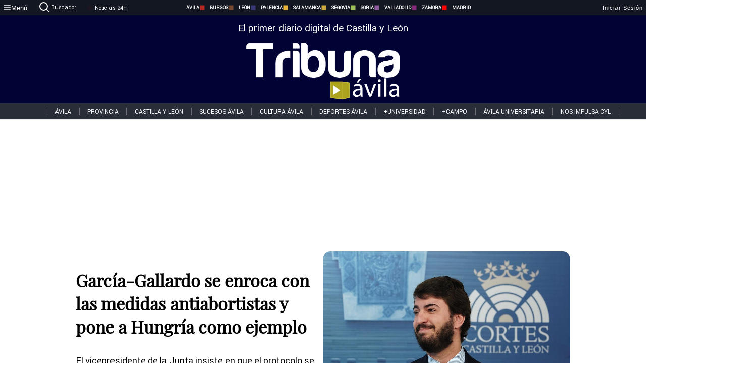

--- FILE ---
content_type: text/html; charset=utf-8
request_url: https://www.tribunaavila.com/noticias/317756/garcia-gallardo-se-enroca-con-las-medidas-antiabortistas-y-pone-a-hungria-como-ejemplo
body_size: 82065
content:
<!DOCTYPE html><html lang="es" style="--accent-color:#094e78"><head><link rel="preconnect" href="https://fonts.gstatic.com" crossorigin=""><base href="/"><link rel="Preload" href="/assets/fonts/PlayfairDisplay/PlayfairDisplay-Regular.woff2" as="font" type="font/woff2" crossorigin=""><link rel="Preload" href="/assets/fonts/Roboto/Roboto-Regular.woff2" as="font" type="font/woff2" crossorigin=""><style>@font-face{font-family:"Playfair Display";src:url("/assets/fonts/PlayfairDisplay/PlayfairDisplay-Regular.woff2") format("woff2");font-display:swap}@font-face{font-family:Roboto;src:url("/assets/fonts/Roboto/Roboto-Regular.woff2") format("woff2");font-display:swap}html{overscroll-behavior-y:auto}body{overscroll-behavior-y:auto;margin:0;font-family:Roboto,"Helvetica Neue",sans-serif!important;font-size:16px;overflow-x:clip;min-height:100dvh}</style><!-- Important tags --><meta charset="utf-8"><meta name="viewport" content="width=device-width,initial-scale=1"><title>García-Gallardo se enroca con las medidas antiabortistas y pone a Hungría como ejemplo - Tribuna de Ávila.</title><!-- Preconnect links --><link rel="dns-preconnect" href="https://www.tribunavalladolid.com/"><link rel="dns-preconnect" href="https://www.tribunasoria.com/"><link rel="dns-preconnect" href="https://www.tribunaleon.com/"><link rel="dns-preconnect" href="https://www.tribunapalencia.com/"><link rel="dns-preconnect" href="https://www.tribunaburgos.com/"><link rel="dns-preconnect" href="https://www.tribunazamora.com/"><link rel="dns-preconnect" href="https://www.tribunasegovia.com/"><link rel="dns-preconnect" href="https://www.tribunaavila.com/"><link rel="dns-preconnect" href="https://www.tribunasalamanca.com/"><link rel="dns-preconnect" href="https://www.tribunanoticias.es/"><link rel="dns-preconnect" href="https://www.tribuna.isquad.es/"><link rel="dns-preconnect" href="https://tribuna.isquad.es"><link rel="dns-preconnect" href="https://www.google-analytics.com"><link rel="dns-preconnect" href="https://www.googletagmanager.com"><link rel="dns-preconnect" href="https://fonts.googleapis.com"><link rel="dns-preconnect" href="https://fonts.gstatic.com" crossorigin=""><meta name="description" content="El vicepresidente de la Junta insiste en que el protocolo se mantiene y que será &quot;obligatorio&quot; para los profesionales sanitarios"><!-- Preload links --><style>@font-face{font-family:'Material Icons';font-style:normal;font-weight:400;font-display:swap;src:url(https://fonts.gstatic.com/s/materialicons/v145/flUhRq6tzZclQEJ-Vdg-IuiaDsNc.woff2) format('woff2')}.material-icons{font-family:'Material Icons';font-weight:400;font-style:normal;font-size:24px;line-height:1;letter-spacing:normal;text-transform:none;display:inline-block;white-space:nowrap;word-wrap:normal;direction:ltr;-webkit-font-feature-settings:'liga';-webkit-font-smoothing:antialiased}</style><!-- Normal links --><link rel="canonical" href="https://www.tribunaavila.com/noticias/317756/garcia-gallardo-se-enroca-con-las-medidas-antiabortistas-y-pone-a-hungria-como-ejemplo"><link rel="alternate" type="application/rss+xml" href=""><link rel="icon" type="image/x-icon" href="favicon.ico"><!-- Seo Meta tags --><meta name="theme-color" content="#1976d2"><meta property="og:title" content="García-Gallardo se enroca con las medidas antiabortistas y pone a Hungría como ejemplo "><meta property="og:locale" content="es_ES"><meta property="og:image" itemprop="image" content="https://www.tribunasalamanca.com/uploads/imagenes/images/2023/1/16/317756/20230116112850_caratula.jpg"><meta property="og:url" content="https://www.tribunaavila.com/noticias/317756/garcia-gallardo-se-enroca-con-las-medidas-antiabortistas-y-pone-a-hungria-como-ejemplo"><meta property="og:description" content="El vicepresidente de la Junta insiste en que el protocolo se mantiene y que será &quot;obligatorio&quot; para los profesionales sanitarios"><meta name="twitter:card" content="summary_large_image"><meta property="article:author" content="Isabel  Rodríguez "><meta property="article:publisher" content="Tribuna de Ávila."><meta property="og:site_name" content="Tribuna de Ávila."><meta property="article:published_time" content="2023-01-16T10:21:00.000Z"><meta property="article:modified_time" content="2023-01-16T10:21:00.000Z"><meta name="DC.title" lang="es" content="García-Gallardo se enroca con las medidas antiabortistas y pone a Hungría como ejemplo "><meta name="DC.creator" content="Isabel  Rodríguez "><meta name="DC.publisher" content="Tribuna de Ávila."><meta name="DC.description" lang="es" content="El vicepresidente de la Junta insiste en que el protocolo se mantiene y que será &quot;obligatorio&quot; para los profesionales sanitarios"><meta name="DC.subject" lang="es" content="El vicepresidente de la Junta insiste en que el protocolo se mantiene y que será &quot;obligatorio&quot; para los profesionales sanitarios"><meta name="DC.date" scheme="W3CDTF" content="2023-01-16T10:21:00.000Z"><meta name="DC.date.issued" content="2023-01-16T10:21:00.000Z"><meta name="DC.language" scheme="RFC1766" content="es"><meta name="robots" content="max-image-preview:large"><!-- Defer scripts --><link rel="manifest" href="manifest.webmanifest"><meta name="theme-color" content="#1976d2"><!-- Taboola Script --><script type="text/javascript">window._taboola=window._taboola||[],_taboola.push({article:"auto"}),function(e,o,t,n){document.getElementById(n)||(e.async=1,e.src="//cdn.taboola.com/libtrc/tribunacontenidosdigitalessl-network/loader.js",e.id=n,o.parentNode.insertBefore(e,o))}(document.createElement("script"),document.getElementsByTagName("script")[0],0,"tb_loader_script"),window.performance&&"function"==typeof window.performance.mark&&window.performance.mark("tbl_ic")</script><link rel="stylesheet" rel="preload" as="style" onload='this.onload=null,this.rel="stylesheet"' href="styles-57ANUTR2.css"><script async="" src="https://www.googletagmanager.com/gtag/js?id=G-W4JCPBWBN8"></script><style ng-app-id="serverApp">[_ngcontent-serverApp-c1229433375]:root{--color-avila:#eab630;--color-burgos:#b62622;--color-leon:#764731;--color-palencia:#383976;--color-salamanca:#e8b436;--color-segovia:#ceac3f;--color-soria:#9ebf56;--color-valladolid:#8d5b9d;--color-zamora:#852a7a}.sidenav-menu[_ngcontent-serverApp-c1229433375]{background-color:#131722;color:#fff}.mat-drawer-content[_ngcontent-serverApp-c1229433375]{min-height:100dvh;display:flex;flex-direction:column;overflow:unset;max-width:100dvw;overflow-x:clip}.mat-drawer-container[_ngcontent-serverApp-c1229433375]{overflow:unset;max-width:100dvw;overflow-x:clip}.contenedor-sidenav-menu[_ngcontent-serverApp-c1229433375]{background-color:#fff}.home-contenedor[_ngcontent-serverApp-c1229433375]{padding:20px;display:flex;justify-content:center;font-size:14px;max-width:100dvw;overflow-x:clip;flex-grow:1}.home-contenedor.fondo-publicidad-full[_ngcontent-serverApp-c1229433375]{background-repeat:no-repeat;background-attachment:inherit;background-size:100%}.publiFullSticky[_ngcontent-serverApp-c1229433375]{background-attachment:fixed!important}.center-container[_ngcontent-serverApp-c1229433375]:has(#HOME-CABECERA-SKIN:not(:empty))>#HOME-CABECERA[_ngcontent-serverApp-c1229433375]{display:none}.center-container[_ngcontent-serverApp-c1229433375]:has(#HOME-CABECERA-SKIN:empty)>#HOME-CABECERA-SKIN[_ngcontent-serverApp-c1229433375]{display:none}#HOME-CABECERA-SKIN[_ngcontent-serverApp-c1229433375]{width:1010px;min-height:150px;display:flex;justify-content:center;align-items:center;box-sizing:border-box}#HOME-CABECERA[_ngcontent-serverApp-c1229433375]{width:1010px;display:flex;justify-content:center;align-items:center;box-sizing:border-box}#SKY_L_SUP2[_ngcontent-serverApp-c1229433375]:empty,#SKY_L_SUP[_ngcontent-serverApp-c1229433375]:empty,#SKY_R_INF2[_ngcontent-serverApp-c1229433375]:empty,#SKY_R_INF[_ngcontent-serverApp-c1229433375]:empty,#SKY_R_SUP2[_ngcontent-serverApp-c1229433375]:empty,#SKY_R_SUP[_ngcontent-serverApp-c1229433375]:empty{height:0}#SKY_L_INF2[_ngcontent-serverApp-c1229433375],#SKY_L_INF[_ngcontent-serverApp-c1229433375],#SKY_L_SUP2[_ngcontent-serverApp-c1229433375],#SKY_L_SUP[_ngcontent-serverApp-c1229433375]{width:300px;display:flex;flex-direction:column;justify-content:center;align-items:end}#SKY_R_INF2[_ngcontent-serverApp-c1229433375],#SKY_R_INF[_ngcontent-serverApp-c1229433375],#SKY_R_SUP2[_ngcontent-serverApp-c1229433375],#SKY_R_SUP[_ngcontent-serverApp-c1229433375]{width:300px;display:flex;flex-direction:column;justify-content:center;align-items:start}.contenedor-publicidad-sky[_ngcontent-serverApp-c1229433375]{position:sticky!important;top:45px!important;height:100%}.sky-l[_ngcontent-serverApp-c1229433375] img[_ngcontent-serverApp-c1229433375],.sky-l[_ngcontent-serverApp-c1229433375] video[_ngcontent-serverApp-c1229433375],.sky-r[_ngcontent-serverApp-c1229433375] img[_ngcontent-serverApp-c1229433375],.sky-r[_ngcontent-serverApp-c1229433375] video[_ngcontent-serverApp-c1229433375]{width:inherit;max-width:300px}.contenedor-publicidad-header[_ngcontent-serverApp-c1229433375]{width:100%;text-align:center;min-height:90px}.contenedor-publicidad-sky[_ngcontent-serverApp-c1229433375] .sky-l[_ngcontent-serverApp-c1229433375],.contenedor-publicidad-sky[_ngcontent-serverApp-c1229433375] .sky-r[_ngcontent-serverApp-c1229433375]{width:100%}.publicidad-sticky-left[_ngcontent-serverApp-c1229433375],.publicidad-sticky-right[_ngcontent-serverApp-c1229433375]{display:flex;flex-direction:column;position:fixed;top:45px}.publicidad-no-sticky[_ngcontent-serverApp-c1229433375]{display:flex;flex-direction:column}.center-container[_ngcontent-serverApp-c1229433375]{display:flex;flex-direction:column;align-items:center;row-gap:1em}.contenedor-noticias[_ngcontent-serverApp-c1229433375]{position:relative;width:980px}.contenedor-noticias.fondo-publicidad-full[_ngcontent-serverApp-c1229433375]{background-color:#fff;margin-top:10em;padding:2em}.contenedor-noticias[_ngcontent-serverApp-c1229433375]>.contenedor-publicidad[_ngcontent-serverApp-c1229433375]{margin-bottom:24px;z-index:99999}.sidenav-menu[_ngcontent-serverApp-c1229433375]{width:500px}.footer-placeholder[_ngcontent-serverApp-c1229433375]{width:100%}.contenedor-publicidad-footer[_ngcontent-serverApp-c1229433375]{position:fixed;bottom:0;left:50%;transform:translate(-50%);margin-bottom:0!important}.contenedor-publicidad-footer-movil[_ngcontent-serverApp-c1229433375]{display:none}.close-pub[_ngcontent-serverApp-c1229433375]{float:right;display:inline-block;padding:2px 5px;background:#ccc;z-index:99}.stickyGoogle[_ngcontent-serverApp-c1229433375]{min-height:600px!important;height:600px!important;width:320px;margin:0 auto}.publicidadGoogleFullWidth[_ngcontent-serverApp-c1229433375]{width:100%;min-height:50px}.publicidadIntersticial[_ngcontent-serverApp-c1229433375]{position:fixed;inset:0;background-color:#000c;display:flex;align-items:center;justify-content:center;z-index:999999}.publicidadIntersticial[_ngcontent-serverApp-c1229433375] img[_ngcontent-serverApp-c1229433375]{width:100%;object-fit:cover}.publicidadIntersticial[_ngcontent-serverApp-c1229433375] .btnCerrarInstersticial[_ngcontent-serverApp-c1229433375]{position:absolute;bottom:20px;left:50%;transform:translate(-50%);padding:10px 20px;background-color:#094e78;color:#fff;border:none;border-radius:4px;font-size:16px;font-weight:700;cursor:pointer;transition:background-color .3s ease}.publicidadIntersticial[_ngcontent-serverApp-c1229433375] .btnCerrarInstersticial[_ngcontent-serverApp-c1229433375]:hover{background-color:#073c5c}@media only screen and (max-width:1645px){.sidenav-menu[_ngcontent-serverApp-c1229433375]{width:400px}}@media only screen and (max-width:1150px){.home-contenedor[_ngcontent-serverApp-c1229433375]>.contenedor-publicidad-sky[_ngcontent-serverApp-c1229433375]{display:none}.home-contenedor[_ngcontent-serverApp-c1229433375]{margin:30px;display:flex}}@media only screen and (max-width:992px){#HOME-CABECERA-SKIN[_ngcontent-serverApp-c1229433375],.contenedor-noticias[_ngcontent-serverApp-c1229433375]{width:750px}}@media only screen and (max-width:768px){#HOME-CABECERA-SKIN[_ngcontent-serverApp-c1229433375],#HOME-CABECERA[_ngcontent-serverApp-c1229433375]{display:none}.sidenav-menu[_ngcontent-serverApp-c1229433375]{width:65%!important}mat-sidenav[_ngcontent-serverApp-c1229433375]{position:fixed;top:0;overflow:auto}.home-contenedor[_ngcontent-serverApp-c1229433375]{margin:65px 10px 10px;padding:0}.center-container[_ngcontent-serverApp-c1229433375]{width:100%}.contenedor-noticias[_ngcontent-serverApp-c1229433375]{width:100%;min-width:0}.contenedor-publicidad[_ngcontent-serverApp-c1229433375],.contenedor-publicidad[_ngcontent-serverApp-c1229433375] img[_ngcontent-serverApp-c1229433375]{width:100%}.contenedor-publicidad-header[_ngcontent-serverApp-c1229433375]{display:none}.home-contenedor.fondo-publicidad-full[_ngcontent-serverApp-c1229433375]{background-image:unset}.contenedor-noticias.fondo-publicidad-full[_ngcontent-serverApp-c1229433375]{margin-top:0;padding:0}}@media only screen and (max-width:480px){.contenedor-publicidad-footer[_ngcontent-serverApp-c1229433375]{display:none}.contenedor-publicidad-footer-movil[_ngcontent-serverApp-c1229433375]{display:block;position:fixed;bottom:0;left:50%;transform:translate(-50%);margin-bottom:0!important}}</style><style ng-app-id="serverApp">.header-movil[_ngcontent-serverApp-c2748453626]{display:none}.header-desktop[_ngcontent-serverApp-c2748453626]{display:block}@media (max-width:780px){.header-movil[_ngcontent-serverApp-c2748453626]{display:block}.header-desktop[_ngcontent-serverApp-c2748453626]{display:none}}</style><style ng-app-id="serverApp">footer[_ngcontent-serverApp-c924445457]{--color-texto-uno:#ffffff;--color-texto-dos:#ffffff;--color-fondo-newsletter:#0a4b75;--color-fondo-links:#000434;margin-top:3em;min-height:360px}form[_ngcontent-serverApp-c924445457]{display:inline-flex;gap:1em;flex-wrap:wrap}input[_ngcontent-serverApp-c924445457]{height:35px;border:none;padding:0 1em}.spacer[_ngcontent-serverApp-c924445457]{margin:auto}.newsform[_ngcontent-serverApp-c924445457] input[_ngcontent-serverApp-c924445457]::placeholder{color:var(--color-fondo-links);opacity:1}[_ngcontent-serverApp-c924445457]:-ms-input-placeholder{color:var(--color-fondo-links)}[_ngcontent-serverApp-c924445457]::-ms-input-placeholder{color:var(--color-fondo-links)}.subButton[_ngcontent-serverApp-c924445457]{border:none;color:#fff;background-color:var(--color-fondo-links);--mdc-text-button-label-text-color:#ffffff;padding:.8em 1.5em;letter-spacing:1px}.txt-newsletter[_ngcontent-serverApp-c924445457]{text-align:left;color:var(--color-texto-uno);margin-bottom:.5em}.first[_ngcontent-serverApp-c924445457]{background-color:var(--color-fondo-newsletter);display:flex;justify-content:center;padding-top:2em;padding-bottom:2em}.first-container[_ngcontent-serverApp-c924445457]{width:60%;display:flex;justify-content:var(--align-firstContainer,space-between)}.rrssbutton[_ngcontent-serverApp-c924445457]{height:35px;width:35px;border-radius:50%;background-color:var(--color-fondo-links);display:flex;justify-content:center;align-items:center;margin-left:.5em}.txt-rrss[_ngcontent-serverApp-c924445457]{text-align:right;color:var(--color-texto-dos);margin-bottom:.5em}.rrss[_ngcontent-serverApp-c924445457]{display:flex}.footer-nav[_ngcontent-serverApp-c924445457]{flex-grow:1}.footer-header[_ngcontent-serverApp-c924445457]{font-weight:700;color:#fff;margin-bottom:.5em}.footer-nav[_ngcontent-serverApp-c924445457] a[_ngcontent-serverApp-c924445457]{font-size:.9em;color:#fff;text-decoration:none;cursor:pointer;display:block}.second[_ngcontent-serverApp-c924445457]{background-color:var(--color-fondo-links);display:flex;justify-content:center;padding-top:2.5em;padding-bottom:2.5em}.second-container[_ngcontent-serverApp-c924445457]{width:60%;display:flex}.container-left[_ngcontent-serverApp-c924445457]{justify-content:left}.container-left[_ngcontent-serverApp-c924445457] .footer-nav[_ngcontent-serverApp-c924445457]{margin-right:auto}.container-left[_ngcontent-serverApp-c924445457] .footer-nav[_ngcontent-serverApp-c924445457]>[_ngcontent-serverApp-c924445457]{text-align:left}.text-right[_ngcontent-serverApp-c924445457]{text-align:right}.container-right[_ngcontent-serverApp-c924445457] .footer-nav[_ngcontent-serverApp-c924445457]>[_ngcontent-serverApp-c924445457]{text-align:right}.link-spacer[_ngcontent-serverApp-c924445457]{padding-bottom:8px}.showFooter[_ngcontent-serverApp-c924445457]{visibility:hidden}.custom-modal--container[_ngcontent-serverApp-c924445457]{position:fixed;inset:0;display:flex;justify-content:center;align-items:center;z-index:10000;background-color:#000000cb}.custom-modal--container[_ngcontent-serverApp-c924445457]>.text[_ngcontent-serverApp-c924445457]{background:#fff;padding:32px;display:flex;flex-direction:column;align-items:center;border-radius:5px}@media only screen and (max-width:916px){.first-container[_ngcontent-serverApp-c924445457]{width:65%}.second-container[_ngcontent-serverApp-c924445457]{width:75%}}@media only screen and (max-width:770px){.first-container[_ngcontent-serverApp-c924445457]{width:80%;display:flex;justify-content:center;flex-direction:column;margin:0 1em}.text-right[_ngcontent-serverApp-c924445457]{text-align:unset}.newsletter-container[_ngcontent-serverApp-c924445457]{margin-bottom:1em}.txt-rrss[_ngcontent-serverApp-c924445457]{text-align:var(--align-text-footer,left)}.rrssbutton[_ngcontent-serverApp-c924445457]{margin-left:0;margin-right:.5em}.second-container[_ngcontent-serverApp-c924445457]{padding:1em;width:100%;display:grid;grid-template:"1fr 1fr" "1fr 1fr";justify-content:center;align-items:flex-start;gap:8%}.second-container[_ngcontent-serverApp-c924445457] .footer-nav[_ngcontent-serverApp-c924445457]:first-child{order:2}.second-container[_ngcontent-serverApp-c924445457] .footer-nav[_ngcontent-serverApp-c924445457]:nth-child(2){order:4}.second-container[_ngcontent-serverApp-c924445457] .footer-nav[_ngcontent-serverApp-c924445457]:nth-child(3){margin-left:1em;order:1}.second-container[_ngcontent-serverApp-c924445457] .footer-nav[_ngcontent-serverApp-c924445457]:nth-child(4){margin-left:1em;order:3}.container-left[_ngcontent-serverApp-c924445457]{margin-bottom:1.5em}.footer-nav[_ngcontent-serverApp-c924445457]{flex-direction:column;display:flex;justify-content:center;flex-grow:0}.container-right[_ngcontent-serverApp-c924445457] .footer-nav[_ngcontent-serverApp-c924445457]>[_ngcontent-serverApp-c924445457]{text-align:left}}</style><style ng-app-id="serverApp">.contenedor-menu-burguer[_ngcontent-serverApp-c1795196411]{width:100%;background-color:var(--background-menu-color);position:sticky;height:30px;z-index:99998;top:0}.nav-menu-burguer[_ngcontent-serverApp-c1795196411]{width:100%;height:100%;margin:0 auto;text-align:center;display:flex;color:#fff;font-size:.75em!important;justify-content:space-between}.nav-menu-burguer[_ngcontent-serverApp-c1795196411] .nav-3-columns[_ngcontent-serverApp-c1795196411]{text-align:left;display:flex;flex:1}.nav-menu-burguer[_ngcontent-serverApp-c1795196411] .nav-3-columns[_ngcontent-serverApp-c1795196411] div[_ngcontent-serverApp-c1795196411]{align-self:center}.nav-menu-burguer[_ngcontent-serverApp-c1795196411] .nav-3-columns[_ngcontent-serverApp-c1795196411] .menu-burguer-btn[_ngcontent-serverApp-c1795196411]{background-color:transparent;--mdc-text-button-label-text-color:var(--color-texto-boton-burguer);height:30px;overflow:hidden;display:flex;align-items:center;justify-content:center;gap:8px;border:none}.nav-menu-burguer[_ngcontent-serverApp-c1795196411] .nav-3-columns[_ngcontent-serverApp-c1795196411] .menu-burguer-btn[_ngcontent-serverApp-c1795196411] span[_ngcontent-serverApp-c1795196411]{color:#fff;font-style:Roboto,sans-serif}.nav-menu-burguer[_ngcontent-serverApp-c1795196411] .nav-3-columns[_ngcontent-serverApp-c1795196411] .menu-burguer-btn[_ngcontent-serverApp-c1795196411]:hover{cursor:pointer}.nav-menu-burguer[_ngcontent-serverApp-c1795196411] .nav-3-columns[_ngcontent-serverApp-c1795196411] .buscador[_ngcontent-serverApp-c1795196411]{vertical-align:center;font-size:1.2em;display:flex;flex-direction:row;align-items:center;cursor:pointer;margin:0 1.5em;justify-content:center}.nav-menu-burguer[_ngcontent-serverApp-c1795196411] .nav-4-columns[_ngcontent-serverApp-c1795196411]{align-self:center;font-size:1em;font-weight:600;text-transform:uppercase;display:flex;gap:3rem;height:100%;align-items:center}.nav-menu-burguer[_ngcontent-serverApp-c1795196411] .nav-contacto[_ngcontent-serverApp-c1795196411]{font-size:1.2em;display:flex;align-items:center;color:inherit;text-decoration:none}.nav-menu-burguer[_ngcontent-serverApp-c1795196411] .nav-login[_ngcontent-serverApp-c1795196411]{font-size:1.2em;display:flex;flex:1;justify-content:flex-end;column-gap:1em}.nav-menu-burguer[_ngcontent-serverApp-c1795196411] .nav-login[_ngcontent-serverApp-c1795196411] .icon-login[_ngcontent-serverApp-c1795196411]{display:none;vertical-align:middle}.nav-menu-burguer[_ngcontent-serverApp-c1795196411] .nav-login[_ngcontent-serverApp-c1795196411] .icon-login[_ngcontent-serverApp-c1795196411] a[_ngcontent-serverApp-c1795196411]{display:block;margin-right:15px}.nav-menu-burguer[_ngcontent-serverApp-c1795196411] .nav-login[_ngcontent-serverApp-c1795196411] div[_ngcontent-serverApp-c1795196411]{white-space:nowrap;align-self:center;cursor:pointer;display:flex;gap:1em}.nav-menu-burguer[_ngcontent-serverApp-c1795196411] .nav-login[_ngcontent-serverApp-c1795196411] div[_ngcontent-serverApp-c1795196411] a[_ngcontent-serverApp-c1795196411]{color:#fff;text-decoration:none}.noticias24hrs[_ngcontent-serverApp-c1795196411] a[_ngcontent-serverApp-c1795196411]{margin-left:0!important}.play-radio[_ngcontent-serverApp-c1795196411]{cursor:pointer;margin-top:.25rem;margin-left:.25rem}.news-24hours[_ngcontent-serverApp-c1795196411]{text-decoration:none;color:#fff}.register-btn[_ngcontent-serverApp-c1795196411]{display:flex;background:0 0;border:none;color:#fff;font-size:1em;letter-spacing:1px;border-radius:5px;--mdc-text-button-label-text-color:#ffffff}.register-btn[_ngcontent-serverApp-c1795196411]:hover{cursor:pointer}.txt-buscador[_ngcontent-serverApp-c1795196411]{margin-left:.2em;margin-bottom:.1em}.nav-menu-burguer .nav-4-columns .item>a{display:flex;align-items:center}.logo-mobile[_ngcontent-serverApp-c1795196411]{display:none;align-self:center;font-size:1em;font-weight:500;text-transform:uppercase;max-height:33px;width:4rem;height:100%}.btn-sesion[_ngcontent-serverApp-c1795196411]{display:flex;background:0 0;border:none;color:#fff;font-size:1em;letter-spacing:1px;--mdc-text-button-label-text-color:#ffffff}.btn-sesion[_ngcontent-serverApp-c1795196411]:hover{cursor:pointer}.container-buscador[_ngcontent-serverApp-c1795196411]{display:flex;padding:10px;position:fixed;top:40px;border-radius:0 0 5px 5px;background-color:#131722}.container-buscador[_ngcontent-serverApp-c1795196411] .form-buscador[_ngcontent-serverApp-c1795196411]{display:flex;flex-direction:row}.container-buscador[_ngcontent-serverApp-c1795196411] .form-buscador[_ngcontent-serverApp-c1795196411] input[_ngcontent-serverApp-c1795196411]{border:0;outline:0;background:0 0;border-bottom:1px solid #fff;color:#fff;margin-left:1em;margin-right:1em}.container-buscador[_ngcontent-serverApp-c1795196411] .form-buscador[_ngcontent-serverApp-c1795196411] input[_ngcontent-serverApp-c1795196411]::placeholder{color:#595959}.container-buscador[_ngcontent-serverApp-c1795196411] .form-buscador[_ngcontent-serverApp-c1795196411] input[_ngcontent-serverApp-c1795196411]:hover{cursor:auto}.container-buscador[_ngcontent-serverApp-c1795196411] .form-buscador[_ngcontent-serverApp-c1795196411]:hover{cursor:pointer}.btn-login[_ngcontent-serverApp-c1795196411]{border:none;background:0 0;color:#fff;letter-spacing:2px}.btn-login[_ngcontent-serverApp-c1795196411]:hover{cursor:pointer}.logOut--container[_ngcontent-serverApp-c1795196411]{position:sticky}.logOut--container[_ngcontent-serverApp-c1795196411] .logOut--button[_ngcontent-serverApp-c1795196411]{position:fixed;background-color:#fff;right:0;border:none;border-radius:5px;letter-spacing:1px;padding:2em 0}.logOut--container[_ngcontent-serverApp-c1795196411] .logOut--button[_ngcontent-serverApp-c1795196411]:hover{cursor:pointer}.logOut--container[_ngcontent-serverApp-c1795196411] .logOut--button[_ngcontent-serverApp-c1795196411]:hover span[_ngcontent-serverApp-c1795196411]{background-color:#0001}.logOut--container[_ngcontent-serverApp-c1795196411] .logOut--button[_ngcontent-serverApp-c1795196411] span[_ngcontent-serverApp-c1795196411]{padding:1em;font-size:1.2em}@media only screen and (max-width:1620px){.nav-menu-burguer[_ngcontent-serverApp-c1795196411] .nav-4-columns[_ngcontent-serverApp-c1795196411]{gap:2rem}}@media only screen and (max-width:1500px){.contenedor-menu-burguer[_ngcontent-serverApp-c1795196411]{font-size:15px}.nav-menu-burguer[_ngcontent-serverApp-c1795196411] .nav-4-columns[_ngcontent-serverApp-c1795196411] .item[_ngcontent-serverApp-c1795196411]{margin:0 .5em}.nav-menu-burguer[_ngcontent-serverApp-c1795196411] .nav-4-columns[_ngcontent-serverApp-c1795196411]{gap:0}}@media only screen and (max-width:1280px){.contenedor-menu-burguer[_ngcontent-serverApp-c1795196411]{font-size:12px}}@media only screen and (max-width:1279px){#buscador[_ngcontent-serverApp-c1795196411],#login[_ngcontent-serverApp-c1795196411]{display:none}}@media only screen and (max-width:1150px){.nav-menu-burguer[_ngcontent-serverApp-c1795196411] .nav-3-columns[_ngcontent-serverApp-c1795196411] .menu-burguer-btn[_ngcontent-serverApp-c1795196411] span[_ngcontent-serverApp-c1795196411],.nav-menu-burguer[_ngcontent-serverApp-c1795196411] .nav-4-columns[_ngcontent-serverApp-c1795196411]{display:none}}@media only screen and (max-width:780px){.contenedor-menu-burguer[_ngcontent-serverApp-c1795196411]{background-color:var(--background-menu-color-movil);height:54px}.logo-mobile[_ngcontent-serverApp-c1795196411]{flex:auto;display:block}.nav-menu-burguer[_ngcontent-serverApp-c1795196411]{height:100%}.nav-menu-burguer[_ngcontent-serverApp-c1795196411] .nav-login[_ngcontent-serverApp-c1795196411]{padding-right:5px}.nav-menu-burguer[_ngcontent-serverApp-c1795196411] .nav-login[_ngcontent-serverApp-c1795196411] div[_ngcontent-serverApp-c1795196411]{padding:0}.nav-menu-burguer[_ngcontent-serverApp-c1795196411] .nav-login[_ngcontent-serverApp-c1795196411] .txt-login[_ngcontent-serverApp-c1795196411]{display:none}.nav-menu-burguer[_ngcontent-serverApp-c1795196411] .nav-login[_ngcontent-serverApp-c1795196411] .btn-sesion[_ngcontent-serverApp-c1795196411]{min-width:16px}.nav-menu-burguer[_ngcontent-serverApp-c1795196411] .nav-login[_ngcontent-serverApp-c1795196411] .icon-login[_ngcontent-serverApp-c1795196411]{display:inline-block}.nav-menu-burguer[_ngcontent-serverApp-c1795196411] .nav-3-columns[_ngcontent-serverApp-c1795196411] .menu-burguer-btn[_ngcontent-serverApp-c1795196411]{background-color:transparent;height:100%;min-width:53px;padding:0;left:10px;top:50%;border:none}.nav-menu-burguer[_ngcontent-serverApp-c1795196411] .nav-3-columns[_ngcontent-serverApp-c1795196411] .menu-burguer-btn[_ngcontent-serverApp-c1795196411] .mat-icon[_ngcontent-serverApp-c1795196411]{font-size:1.45rem;width:1.45rem;height:1.45rem}.nav-menu-burguer[_ngcontent-serverApp-c1795196411] .nav-3-columns[_ngcontent-serverApp-c1795196411] .buscador[_ngcontent-serverApp-c1795196411]{margin-left:.5em}.sidenav-menu[_ngcontent-serverApp-c1795196411]{width:65%!important}.buscador[_ngcontent-serverApp-c1795196411],.container-login[_ngcontent-serverApp-c1795196411],.container-register[_ngcontent-serverApp-c1795196411],.radioTxt[_ngcontent-serverApp-c1795196411],.radio[_ngcontent-serverApp-c1795196411],.txt-buscador[_ngcontent-serverApp-c1795196411],.txt-login[_ngcontent-serverApp-c1795196411]{display:none!important}}@media only screen and (max-width:464px){.register-btn[_ngcontent-serverApp-c1795196411]{display:none}.nav-menu-burguer[_ngcontent-serverApp-c1795196411] .nav-login[_ngcontent-serverApp-c1795196411],.nav-menu-burguer[_ngcontent-serverApp-c1795196411] .nav-login[_ngcontent-serverApp-c1795196411] div[_ngcontent-serverApp-c1795196411]{padding:0}.nav-menu-burguer[_ngcontent-serverApp-c1795196411] .nav-login[_ngcontent-serverApp-c1795196411] .btn-sesion[_ngcontent-serverApp-c1795196411]{min-width:0}.nav-menu-burguer[_ngcontent-serverApp-c1795196411] .nav-3-columns[_ngcontent-serverApp-c1795196411] .buscador[_ngcontent-serverApp-c1795196411]{display:none}}@keyframes _ngcontent-serverApp-c1795196411_flickerAnimation{0%{opacity:1}50%{opacity:0}to{opacity:1}}@-o-keyframes flickerAnimation{0%{opacity:1}50%{opacity:0}to{opacity:1}}@-moz-keyframes flickerAnimation{0%{opacity:1}50%{opacity:0}to{opacity:1}}@-webkit-keyframes _ngcontent-serverApp-c1795196411_flickerAnimation{0%{opacity:1}50%{opacity:0}to{opacity:1}}.animate-flicker[_ngcontent-serverApp-c1795196411]{-webkit-animation:_ngcontent-serverApp-c1795196411_flickerAnimation 1s infinite;-moz-animation:flickerAnimation 1s infinite;-o-animation:flickerAnimation 1s infinite;animation:_ngcontent-serverApp-c1795196411_flickerAnimation 1s infinite}.icon-circle[_ngcontent-serverApp-c1795196411]{height:10px;width:10px;background-color:red;border-radius:50%;display:inline-block;margin:5px}</style><style ng-app-id="serverApp">.header[_ngcontent-serverApp-c2647492551]{position:fixed;top:54px;width:100%;z-index:1000}.header[_ngcontent-serverApp-c2647492551] .sub-header[_ngcontent-serverApp-c2647492551]{display:flex;max-height:50px;padding:0;background-color:var(--color-fondo-menu,#eee);top:0;margin-top:0;transition:margin .4s ease-in-out;z-index:1;align-items:center;height:50px}.header[_ngcontent-serverApp-c2647492551] .sub-header[_ngcontent-serverApp-c2647492551] .buscador[_ngcontent-serverApp-c2647492551]{width:fit-content;max-width:200px;height:fit-content;position:relative;min-width:50px}.header[_ngcontent-serverApp-c2647492551] .sub-header[_ngcontent-serverApp-c2647492551] .buscador[_ngcontent-serverApp-c2647492551] .search_form[_ngcontent-serverApp-c2647492551]{display:flex;align-items:center}.header[_ngcontent-serverApp-c2647492551] .sub-header[_ngcontent-serverApp-c2647492551] .buscador[_ngcontent-serverApp-c2647492551] .search_form[_ngcontent-serverApp-c2647492551] .btn-search[_ngcontent-serverApp-c2647492551]{background:0 0;position:absolute;right:0;border:none}.header[_ngcontent-serverApp-c2647492551] .sub-header[_ngcontent-serverApp-c2647492551] .spacer[_ngcontent-serverApp-c2647492551]{margin:0 auto}.header[_ngcontent-serverApp-c2647492551] .sub-header[_ngcontent-serverApp-c2647492551] .toggle-group[_ngcontent-serverApp-c2647492551]{display:flex;height:100%}.header[_ngcontent-serverApp-c2647492551] .sub-header[_ngcontent-serverApp-c2647492551] .toggle-group[_ngcontent-serverApp-c2647492551] button[_ngcontent-serverApp-c2647492551]{border:solid 1px rgb(224.4,224.4,224.4);border-radius:4px;padding:0 12px;background:#fff}.header[_ngcontent-serverApp-c2647492551] .sub-header[_ngcontent-serverApp-c2647492551] .toggle-group[_ngcontent-serverApp-c2647492551] .selected[_ngcontent-serverApp-c2647492551]{background:#e0e0e0;color:#393876}.header[_ngcontent-serverApp-c2647492551] .sub-header[_ngcontent-serverApp-c2647492551] .btn-login[_ngcontent-serverApp-c2647492551]{padding:0 12px;border:none}.header[_ngcontent-serverApp-c2647492551] .sub-header[_ngcontent-serverApp-c2647492551] .radio[_ngcontent-serverApp-c2647492551]{display:flex;flex-direction:row;justify-content:center;align-items:center;min-width:50px;text-decoration:none;gap:5px;margin-left:12px}.header[_ngcontent-serverApp-c2647492551] .sub-header[_ngcontent-serverApp-c2647492551] .radio[_ngcontent-serverApp-c2647492551] .radioIcon[_ngcontent-serverApp-c2647492551]{margin-left:0;display:inline-block;position:relative;vertical-align:top;font-size:1.4rem;height:1.4rem;width:1.4rem}.input-search[_ngcontent-serverApp-c2647492551]{height:45px;width:36px;border-style:none;padding:0 0 0 .5em;font-size:16px;font-family:Roboto,Times New Roman,Times,serif;font-weight:400;transition:all .25s cubic-bezier(0,.11,.35,2);background-color:#ffffff0d;color:#000}.input-search[_ngcontent-serverApp-c2647492551]::placeholder{color:#000}.showInput[_ngcontent-serverApp-c2647492551]{width:150px;border-radius:0;background-color:#ffffff0d;padding-right:50px}.closeInput[_ngcontent-serverApp-c2647492551]{visibility:hidden;width:0;transition:visibility 0s,all .25s cubic-bezier(0,.11,.35,2)}@keyframes _ngcontent-serverApp-c2647492551_flickerAnimation{0%{opacity:1}50%{opacity:0}to{opacity:1}}@-o-keyframes flickerAnimation{0%{opacity:1}50%{opacity:0}to{opacity:1}}@-moz-keyframes flickerAnimation{0%{opacity:1}50%{opacity:0}to{opacity:1}}@-webkit-keyframes _ngcontent-serverApp-c2647492551_flickerAnimation{0%{opacity:1}50%{opacity:0}to{opacity:1}}.animate-flicker[_ngcontent-serverApp-c2647492551]{justify-content:center;-webkit-animation:_ngcontent-serverApp-c2647492551_flickerAnimation 1s infinite;-moz-animation:flickerAnimation 1s infinite;-o-animation:flickerAnimation 1s infinite;animation:_ngcontent-serverApp-c2647492551_flickerAnimation 1s infinite}@media only screen and (max-width:576px){.btn-reels[_ngcontent-serverApp-c2647492551]{display:flex;justify-content:center;align-items:center}}@media only screen and (max-width:375px){.showInput[_ngcontent-serverApp-c2647492551]{width:102px;border-radius:0;background-color:#ffffff0d;padding-right:50px}}.animate-flicker-reels[_ngcontent-serverApp-c2647492551]{-webkit-animation:_ngcontent-serverApp-c2647492551_flickerAnimation 2s infinite;-moz-animation:flickerAnimation 2s infinite;-o-animation:flickerAnimation 2s infinite;animation:_ngcontent-serverApp-c2647492551_flickerAnimation 2s infinite}@keyframes _ngcontent-serverApp-c2647492551_zoomInOut{0%,to{transform:scale(1)}50%{transform:scale(1.1)}}</style><style ng-app-id="serverApp">.nav-home-submenu[_ngcontent-serverApp-c3860441484]{margin-top:var(--marginTop-nav-home-submenu,0);width:100%;background:linear-gradient(var(--color-inicial-nav),var(--color-final-nav));padding:3px 0;align-self:center;font-size:.9em;text-align:center;font-family:Roboto,Helvetica Neue,sans-serif}.nav-home-submenu-contenedor[_ngcontent-serverApp-c3860441484]{width:98%;margin:0;display:flex;color:var(--color-texto)}.nav-home-submenu-contenedor[_ngcontent-serverApp-c3860441484] [_ngcontent-serverApp-c3860441484]{align-self:center;vertical-align:middle}.nav-home-noticias[_ngcontent-serverApp-c3860441484]{font-size:.8em;font-family:Roboto,Helvetica Neue,sans-serif;display:flex;text-align:center;flex:15;padding:0 .5em;flex-direction:row;overflow-y:auto}.nav-home-noticias[_ngcontent-serverApp-c3860441484] .noticias[_ngcontent-serverApp-c3860441484]{flex:1;cursor:pointer;font-size:1.1em}.blogs[_ngcontent-serverApp-c3860441484],.revista[_ngcontent-serverApp-c3860441484]{border-right:1px solid #595959;padding:0 1.5em}.shop[_ngcontent-serverApp-c3860441484]{border-right:1px solid #595959;color:#db3035;font-weight:bolder;padding:0 1.5em}.blogs[_ngcontent-serverApp-c3860441484] a[_ngcontent-serverApp-c3860441484],.revista[_ngcontent-serverApp-c3860441484] a[_ngcontent-serverApp-c3860441484],.shop[_ngcontent-serverApp-c3860441484] a[_ngcontent-serverApp-c3860441484]{color:inherit;text-decoration:none}@media only screen and (max-width:768px){.nav-home-noticias[_ngcontent-serverApp-c3860441484]{display:none;flex:5}.nav-home-submenu[_ngcontent-serverApp-c3860441484]{display:none}}@media only screen and (max-width:464px){.nav-home-submenu[_ngcontent-serverApp-c3860441484]{display:none}}</style><style ng-app-id="serverApp">.contenedor-logo-menu[_ngcontent-serverApp-c3268598383]{background:var(--background-image-url,none);background-size:100% 100%!important;height:175px;max-height:175px;display:flex;justify-content:center}.contenedor-logo-menu[_ngcontent-serverApp-c3268598383] .main-logo[_ngcontent-serverApp-c3268598383]{display:flex;align-items:center;justify-content:center;flex-direction:column;text-decoration:none}.contenedor-logo-menu[_ngcontent-serverApp-c3268598383] .main-logo[_ngcontent-serverApp-c3268598383] .first-newspaper[_ngcontent-serverApp-c3268598383]{color:#fff;font-size:19px;margin:10px 0 16px}@media (max-width:768px){.contenedor-logo-menu[_ngcontent-serverApp-c3268598383]{display:none}}</style><style ng-app-id="serverApp">.black-stripe[_ngcontent-serverApp-c2184320303]{display:flex;justify-content:center;background:var(--color-fondo);width:100%;height:var(--container-height,2.5em);border-bottom:2px solid #e9e9e9}.contenedor-menu-secundario[_ngcontent-serverApp-c2184320303]{display:inline-flex;margin:0 auto;font-size:var(--font-size, 14px);overflow:hidden}.contenedor-menu-secundario[_ngcontent-serverApp-c2184320303] .menu-secundario[_ngcontent-serverApp-c2184320303]{display:flex;justify-content:var(--secondary-flex,center);margin:0 auto;list-style:none;align-items:center;font-family:Roboto,Helvetica Neue,sans-serif;font-weight:400;overflow:hidden;scroll-behavior:smooth}.contenedor-menu-secundario[_ngcontent-serverApp-c2184320303] .menu-secundario[_ngcontent-serverApp-c2184320303] li[_ngcontent-serverApp-c2184320303] a[_ngcontent-serverApp-c2184320303]{padding:0 15px;display:block;width:auto;text-decoration:none;color:var(--color-texto-slick);text-transform:uppercase;white-space:nowrap;font-weight:var(--texto-weight,400)!important}.contenedor-menu-secundario[_ngcontent-serverApp-c2184320303] .menu-secundario[_ngcontent-serverApp-c2184320303] li[_ngcontent-serverApp-c2184320303] a[_ngcontent-serverApp-c2184320303]:hover{text-decoration:underline;text-underline-position:under}.contenedor-menu-secundario[_ngcontent-serverApp-c2184320303] .menu-secundario[_ngcontent-serverApp-c2184320303] .decoracion-lateral[_ngcontent-serverApp-c2184320303]{border-right:1px rgba(255,255,255,.5) groove;border-left:1px rgba(255,255,255,.5) groove}.contenedor-menu-secundario[_ngcontent-serverApp-c2184320303] .btn-left[_ngcontent-serverApp-c2184320303],.contenedor-menu-secundario[_ngcontent-serverApp-c2184320303] .btn-right[_ngcontent-serverApp-c2184320303]{font-size:var(--btn-size, 2em);height:100%;width:2em;color:var(--color-texto-slick);display:flex;justify-content:center;align-items:center}@media only screen and (max-width:1450px){.contenedor-menu-secundario[_ngcontent-serverApp-c2184320303]{width:100%;font-size:14px}}@media only screen and (max-width:1280px){.contenedor-menu-secundario[_ngcontent-serverApp-c2184320303]{width:100%;font-size:12px}}@media only screen and (max-width:1100px){.contenedor-menu-secundario[_ngcontent-serverApp-c2184320303]{font-size:10px}}@media only screen and (max-width:750px){.black-stripe[_ngcontent-serverApp-c2184320303],.btn-left[_ngcontent-serverApp-c2184320303],.btn-right[_ngcontent-serverApp-c2184320303],.menu-secundario[_ngcontent-serverApp-c2184320303]{display:none}.contenedor-menu-secundario[_ngcontent-serverApp-c2184320303]{height:0}}</style><style ng-app-id="serverApp">img[_ngcontent-serverApp-c1304494122]{background-size:cover;background-color:#eaeaea}.img-container[_ngcontent-serverApp-c1304494122]{position:relative;width:auto}.hidden-image[_ngcontent-serverApp-c1304494122]{visibility:hidden}.image[_ngcontent-serverApp-c1304494122]{color:#777;font-family:Arial,sans-serif;text-align:center;display:flex;justify-content:center;align-items:center;font-size:.9rem;font-weight:600;height:auto;max-width:100%;aspect-ratio:97/55;border-radius:var(--round-noticias,none)}.imagen-autor[_ngcontent-serverApp-c1304494122]{aspect-ratio:1;display:block;border-radius:50%;border:1px solid #fff;background-color:#eaeaea;object-fit:cover}.img-nextprev[_ngcontent-serverApp-c1304494122]{width:100%;object-fit:cover;border-radius:5px;height:5em}.no-radius[_ngcontent-serverApp-c1304494122]{border-radius:0!important;display:block}figure[_ngcontent-serverApp-c1304494122]{margin:0}.avatar_autor[_ngcontent-serverApp-c1304494122]{width:40px;height:40px;border-radius:50%;vertical-align:middle;margin-right:5px}.noticia-imagen[_ngcontent-serverApp-c1304494122]{width:100%;height:100%;border-bottom:1px solid #ddd;border-radius:10%;object-fit:cover}figure[_ngcontent-serverApp-c1304494122]:has(img.noticia-imagen){height:100%}.logo-mobile-img[_ngcontent-serverApp-c1304494122]{object-fit:contain;max-height:33px;width:100%;cursor:pointer;background-color:transparent}.logo-main[_ngcontent-serverApp-c1304494122]{max-height:116px;width:auto;height:auto;background-color:transparent}</style><meta property="og:type" content="article"><style ng-app-id="serverApp">svg[_ngcontent-serverApp-c2730034370]{background:0 0}svg[_ngcontent-serverApp-c2730034370] path[_ngcontent-serverApp-c2730034370]{stroke:#fff}@media screen and (max-width:1150px){svg[_ngcontent-serverApp-c2730034370] path[_ngcontent-serverApp-c2730034370]{stroke:#000}}</style><style ng-app-id="serverApp">svg[_ngcontent-serverApp-c134745214]{width:16px}@media screen and (max-width:1150px){svg[_ngcontent-serverApp-c134745214]{width:24px}}</style><script type="application/ld+json" id="WebSiteStructData">{"@type":"WebSite","name":"Tribuna de Ávila.","description":"Noticias sobre Ávila y su provincia. Deportes, sucesos, cultura, economía, empresas, en tu periódico digital de Ávila.","image":{"@type":"ImageObject","url":"https://www.tribunaavila.com/assets/images/logo-tribuna-avila.webp"},"url":"/assets/images/logo-cuadrado-avila.webp","copyrightHolder":{"@id":""}}</script><script type="application/ld+json" id="NewsMediaStructData">{"@type":"NewsMediaOrganization"}</script><style ng-app-id="serverApp">svg[_ngcontent-serverApp-c1867885363]{vertical-align:middle;color:#fff;-webkit-text-fill-color:#fff}</style><style ng-app-id="serverApp">svg[_ngcontent-serverApp-c850293725]{vertical-align:middle;width:30px}</style><style ng-app-id="serverApp">svg[_ngcontent-serverApp-c2355348685]{vertical-align:middle;color:#fff;-webkit-text-fill-color:#fff}</style><style ng-app-id="serverApp">svg[_ngcontent-serverApp-c4007533606]{vertical-align:middle}</style><style ng-app-id="serverApp">.row-2-columns[_ngcontent-serverApp-c1168076327]{width:100%;display:flex;flex-direction:row;justify-content:space-between;margin-bottom:.5em}.section-noticia[_ngcontent-serverApp-c1168076327]{width:65%}.section-comentarios[_ngcontent-serverApp-c1168076327]{width:100%;margin-bottom:1em}.autor-noticia[_ngcontent-serverApp-c1168076327]{width:100%;display:flex;flex-direction:row;justify-content:space-between;margin-bottom:.5em;align-items:center}.title-fecha[_ngcontent-serverApp-c1168076327]{font-weight:bolder;margin-right:5px}.comments-button[_ngcontent-serverApp-c1168076327]{position:relative;border:none;height:32px;background-color:transparent;border-radius:15px;padding:0 10px;cursor:pointer;display:flex;flex-direction:row;align-items:center;gap:5px}.section-autor[_ngcontent-serverApp-c1168076327]{padding-bottom:.5em;margin-bottom:1em}.rrssAbajo[_ngcontent-serverApp-c1168076327]{display:flex;flex-direction:row;justify-content:left;align-items:center}.rrssAbajo[_ngcontent-serverApp-c1168076327] h4[_ngcontent-serverApp-c1168076327]{font-size:1em;color:var(--accent-color);font-weight:700;font-style:italic}.info_autor[_ngcontent-serverApp-c1168076327]{display:flex}.nombre-autor[_ngcontent-serverApp-c1168076327]{font-weight:700;font-size:1em;line-height:1.2em}.tipo-autor[_ngcontent-serverApp-c1168076327]{font-size:.75rem;line-height:.75rem;font-weight:500;letter-spacing:.01rem;margin:0 0 .1875rem}.url-autor[_ngcontent-serverApp-c1168076327]{display:flex;align-items:center}.tts-noticia[_ngcontent-serverApp-c1168076327]{width:30%;display:flex;cursor:pointer}.tts-noticia[_ngcontent-serverApp-c1168076327] .onda-sonido-tts[_ngcontent-serverApp-c1168076327]{height:1.5em;width:97%;background-image:url(/assets/images/onda-sonido.webp);background-size:contain;background-repeat:repeat-x}.tags-edicion[_ngcontent-serverApp-c1168076327]{display:flex;flex-direction:row;justify-content:right;padding-bottom:.5em;margin-bottom:.5em;flex-wrap:wrap;row-gap:1em}.list_tag[_ngcontent-serverApp-c1168076327]{margin-right:auto;padding-bottom:.5em;margin-bottom:.5em}.publicidad-titulo-movil[_ngcontent-serverApp-c1168076327]{display:none}.publicidad-inline[_ngcontent-serverApp-c1168076327]{display:inline-block}.descripcion-noticia[_ngcontent-serverApp-c1168076327]{width:100%;font-size:18px;line-height:1.45;margin-bottom:24px;display:inline-block}.descripcion-noticia p:first-child:first-letter{font-size:46px;float:left;line-height:1.1;padding-right:12px;text-transform:uppercase}#descripcion-noticia img{width:100%;max-width:100%;height:auto}#descripcion-noticia figure{width:100%;max-width:100%;height:auto;margin:0}#descripcion-noticia iframe{max-width:100%;width:100%}.section-publicidad[_ngcontent-serverApp-c1168076327]{width:306px;background-size:contain;background-repeat:no-repeat}[_nghost-serverApp-c1168076327] .publi-container{display:flex;justify-content:center;align-items:flex-start}[_nghost-serverApp-c1168076327] .publi-container:has(.ROBA_0_MOBILE),[_nghost-serverApp-c1168076327] .publi-container:has(.publi-noticia-0){display:flex;justify-content:center;align-items:flex-start;min-height:0;max-width:100dvw;overflow-x:clip}[_nghost-serverApp-c1168076327] .publi-container>div{position:sticky;top:45px}#publi-noticia-2[_ngcontent-serverApp-c1168076327]{height:600px!important}[_nghost-serverApp-c1168076327] .publi-container:has(.ROBA_0_MOBILE),[_nghost-serverApp-c1168076327] .publi-container:has(.ROBA_1_MOBILE),[_nghost-serverApp-c1168076327] .publi-container:has(.ROBA_2_MOBILE){display:none}[_nghost-serverApp-c1168076327] .publi-container:has(.mobile-comentarios-2),[_nghost-serverApp-c1168076327] .publi-container:has(.mobile-slider){display:none}[_nghost-serverApp-c1168076327] .publi-container:has(.desktop-slider),[_nghost-serverApp-c1168076327] .publi-container:has(.publi-comentarios-2){display:flex;max-width:100dvw;overflow-x:clip}#ROBA_1[_ngcontent-serverApp-c1168076327],#ROBA_2[_ngcontent-serverApp-c1168076327],#ROBA_3[_ngcontent-serverApp-c1168076327]{box-sizing:border-box;display:flex;justify-content:center;align-items:flex-start;top:45px}#ROBA_1[_ngcontent-serverApp-c1168076327]{height:300px}#ROBA_2[_ngcontent-serverApp-c1168076327]{height:600px}.contenedor-publicidad[_ngcontent-serverApp-c1168076327]:has(#ROBA_3){height:300px}.bloque-ultimas-noticias[_ngcontent-serverApp-c1168076327]{margin-top:1em;padding:.5em 0}.titulo-bloque[_ngcontent-serverApp-c1168076327]{font-size:1.5em;margin-bottom:.5em;padding-bottom:.5em;color:var(--accent-color);font-weight:700;border-bottom:1px solid #e9e9e9;font-style:italic}.bloque-ultimas-noticias[_ngcontent-serverApp-c1168076327] .columns-4{border-bottom:0;margin-bottom:0}.bloque-ultimas-noticias[_ngcontent-serverApp-c1168076327] .footer-article{display:none!important}.bloqueMasInfoMovil[_ngcontent-serverApp-c1168076327]{display:none}.bloqueMasInfo[_ngcontent-serverApp-c1168076327] .masInfo[_ngcontent-serverApp-c1168076327]{padding:1em .75em 0;font-size:.9em}.tipo-noticia-4[_ngcontent-serverApp-c1168076327] .section-noticia[_ngcontent-serverApp-c1168076327],.tipo-noticia-5[_ngcontent-serverApp-c1168076327] .section-noticia[_ngcontent-serverApp-c1168076327]{width:90%;padding:2em 10em;margin:0 auto;align-items:center}.tipo-noticia-4[_ngcontent-serverApp-c1168076327] .section-publicidad[_ngcontent-serverApp-c1168076327],.tipo-noticia-5[_ngcontent-serverApp-c1168076327] .section-publicidad[_ngcontent-serverApp-c1168076327]{display:none}.bloque-premium[_ngcontent-serverApp-c1168076327]{max-width:100%;width:calc(100% - 20em);text-align:center;background:linear-gradient(0deg,#fff 0 85%,#ffffffc5 90%,#fff0);padding:10em;position:relative;z-index:999;top:-5%}.btn-registrarse[_ngcontent-serverApp-c1168076327]{color:#fff;background-color:var(--accent-color);margin:1em}.btn-registrarse[_ngcontent-serverApp-c1168076327]:hover{color:var(--accent-color);background-color:#fff}.btn-login[_ngcontent-serverApp-c1168076327]{background-color:#131722;margin:1em;color:var(--accent-color);text-decoration:none;cursor:pointer}.btn-login[_ngcontent-serverApp-c1168076327]:hover{color:#1a1a1a;background-color:var(--accent-color)}.publicidad-fullwidth[_ngcontent-serverApp-c1168076327]{width:100%}.audio-btn[_ngcontent-serverApp-c1168076327]{background:0 0;border:none;padding:0;cursor:pointer}.text-bold[_ngcontent-serverApp-c1168076327]{font-weight:700}@media only screen and (max-width:1250px){.bloque-premium[_ngcontent-serverApp-c1168076327]{width:calc(100% - 10em);padding:5em}}@media only screen and (max-width:990px){.section-publicidad[_ngcontent-serverApp-c1168076327]{width:250px}.tipo-noticia-4[_ngcontent-serverApp-c1168076327] .section-noticia[_ngcontent-serverApp-c1168076327],.tipo-noticia-5[_ngcontent-serverApp-c1168076327] .section-noticia[_ngcontent-serverApp-c1168076327]{width:90%;padding:2em 0;margin:0 auto;align-items:center}}@media only screen and (max-width:768px){app-banner-app-mv[_ngcontent-serverApp-c1168076327]{display:var(--bannerMV,none)}.home-contenedor{margin:0!important}app-tipo-noticia-generico[_ngcontent-serverApp-c1168076327]{margin-top:64px;display:block}[_nghost-serverApp-c1168076327]>[_ngcontent-serverApp-c1168076327]{margin-left:10px;margin-right:10px}app-reels-loader[_ngcontent-serverApp-c1168076327]{margin:0!important;display:block;padding:0;position:relative;z-index:2}.keep-scrolling[_ngcontent-serverApp-c1168076327]{display:flex;flex-direction:column;justify-content:center;align-items:center;padding:0 3em 2em}.keep-scrolling__text[_ngcontent-serverApp-c1168076327]{font-size:1.5em;text-align:center;text-wrap:balance;font-weight:700;font-style:italic;margin-bottom:.5em;color:var(--accent-color,#000)}[_nghost-serverApp-c1168076327] .publi-container:has(.ROBA_0_MOBILE),[_nghost-serverApp-c1168076327] .publi-container:has(.ROBA_1_MOBILE),[_nghost-serverApp-c1168076327] .publi-container:has(.ROBA_2_MOBILE){display:flex}[_nghost-serverApp-c1168076327] .publi-container:has(.publi-noticia-0),[_nghost-serverApp-c1168076327] .publi-container:has(.publi-noticia-1){display:none}[_nghost-serverApp-c1168076327] .publi-container:has(.desktop-slider),[_nghost-serverApp-c1168076327] .publi-container:has(.publi-comentarios-2){display:none}[_nghost-serverApp-c1168076327] .publi-container:has(.mobile-comentarios-2),[_nghost-serverApp-c1168076327] .publi-container:has(.mobile-slider){display:flex}[_nghost-serverApp-c1168076327] .publi-container>div{top:60px}#ROBA_1[_ngcontent-serverApp-c1168076327],#ROBA_2[_ngcontent-serverApp-c1168076327]{display:none}.row-2-columns[_ngcontent-serverApp-c1168076327]{flex-direction:column;align-items:center;margin-bottom:1em}.section-noticia[_ngcontent-serverApp-c1168076327]{width:100%}.section-publicidad[_ngcontent-serverApp-c1168076327]{width:100%;min-height:100px;background-size:contain;background-repeat:no-repeat;margin:0}.bloque-premium[_ngcontent-serverApp-c1168076327]{width:calc(80% - 10em);margin-top:-5em}.contenedor-noticia[_ngcontent-serverApp-c1168076327]{font-family:Roboto,Helvetica Neue,sans-serif!important;font-weight:400!important;flex-direction:column}.info_autor[_ngcontent-serverApp-c1168076327]{margin-bottom:1em}.tags-edicion[_ngcontent-serverApp-c1168076327]{justify-content:space-between;margin-bottom:0!important;padding-bottom:0!important}.list_tag[_ngcontent-serverApp-c1168076327]{margin-right:0}.edicionContainer[_ngcontent-serverApp-c1168076327]{display:flex;flex-wrap:wrap;justify-content:flex-end;font-size:13px}.bloqueMasInfo[_ngcontent-serverApp-c1168076327]{display:none}.bloqueMasInfoMovil[_ngcontent-serverApp-c1168076327]{display:block}.publicidad-titulo[_ngcontent-serverApp-c1168076327]{display:none}.publicidad-titulo-movil[_ngcontent-serverApp-c1168076327]{display:block}.tipo-noticia-4[_ngcontent-serverApp-c1168076327] .section-noticia[_ngcontent-serverApp-c1168076327],.tipo-noticia-5[_ngcontent-serverApp-c1168076327] .section-noticia[_ngcontent-serverApp-c1168076327]{padding:0}.autor-noticia[_ngcontent-serverApp-c1168076327]{align-items:center}.url-autor[_ngcontent-serverApp-c1168076327]{width:48%}.publicacion-actualizacion[_ngcontent-serverApp-c1168076327]{display:flex;flex-direction:column;align-items:flex-end}.line[_ngcontent-serverApp-c1168076327]{border-top:1px solid rgba(236,234,234,.8);width:90%;margin:-1em auto 10px}.line-vertical[_ngcontent-serverApp-c1168076327]{border-left:1px solid #ddd}.wrap-rrss-comentarios[_ngcontent-serverApp-c1168076327]{display:flex;flex-direction:row;justify-content:flex-start;margin-bottom:10px}.section-comentarios[_ngcontent-serverApp-c1168076327]{width:unset;margin-bottom:unset}.title-fecha[_ngcontent-serverApp-c1168076327]{margin-right:5px}}@media only screen and (max-width:465px){.tts-noticia[_ngcontent-serverApp-c1168076327]{width:100%;margin-bottom:1em;justify-content:space-between}.tts-noticia[_ngcontent-serverApp-c1168076327] .onda-sonido-tts[_ngcontent-serverApp-c1168076327]{height:2em;width:90%;max-width:90%}#ROBA_3[_ngcontent-serverApp-c1168076327]{margin-bottom:1em}.bloque-premium[_ngcontent-serverApp-c1168076327]{width:calc(80% - 4em);padding:4em 2em 2em}.autor-noticia[_ngcontent-serverApp-c1168076327]{flex-direction:row;align-items:center}.url-autor[_ngcontent-serverApp-c1168076327]{width:50%}}.tag[_ngcontent-serverApp-c1168076327]{background-color:var(--accent-color);border-radius:5px 1px 1px;padding:2px 10px;font-size:.75em;color:#f0f8ff;margin-right:1rem}.tag[_ngcontent-serverApp-c1168076327]:hover{background-color:#f5fafb!important;color:var(--accent-color)!important;border:1px solid var(--accent-color)!important}.autor-noticia[_ngcontent-serverApp-c1168076327] a[_ngcontent-serverApp-c1168076327],.list_tag[_ngcontent-serverApp-c1168076327] a[_ngcontent-serverApp-c1168076327]{color:inherit;text-decoration:inherit}.fecha[_ngcontent-serverApp-c1168076327]{text-transform:capitalize}.arrows{width:1rem!important;cursor:pointer;position:absolute;z-index:1030;fill:#fff!important;padding-right:.5rem;padding-left:.5rem}.svg-icon__arrow--right{top:0;right:0;background:linear-gradient(270deg,#020024ae,#00d4ff00 50%)}.svg-icon__arrow--left{background:linear-gradient(90deg,#020024ae,#00d4ff00 50%)}.bloque-enlaces-noticias[_ngcontent-serverApp-c1168076327]{display:flex;flex-direction:row;justify-content:space-between;width:100%}</style><style ng-app-id="serverApp">.header-noticia[_ngcontent-serverApp-c4128247386]{width:100%}.header-noticia[_ngcontent-serverApp-c4128247386] .titulo-noticia[_ngcontent-serverApp-c4128247386]{font-family:Playfair Display,Times New Roman,Times,serif}.news__type--1[_ngcontent-serverApp-c4128247386]{width:100%;display:flex;flex-direction:row;justify-content:space-between;margin-bottom:.5em;column-gap:2em}.news__type--1[_ngcontent-serverApp-c4128247386]>[_ngcontent-serverApp-c4128247386]{flex-basis:50%;min-width:0}.news__type--1[_ngcontent-serverApp-c4128247386] .header-noticia[_ngcontent-serverApp-c4128247386]>h1[_ngcontent-serverApp-c4128247386]{font-size:34px}.news__type--2[_ngcontent-serverApp-c4128247386],.news__type--4[_ngcontent-serverApp-c4128247386]{width:100%;display:flex;flex-direction:column;justify-content:space-between;margin-bottom:.5em;column-gap:2em}.news__type--2[_ngcontent-serverApp-c4128247386] .header-noticia[_ngcontent-serverApp-c4128247386],.news__type--4[_ngcontent-serverApp-c4128247386] .header-noticia[_ngcontent-serverApp-c4128247386]{text-align:center}.news__type--2[_ngcontent-serverApp-c4128247386] .header-noticia[_ngcontent-serverApp-c4128247386]>h1[_ngcontent-serverApp-c4128247386],.news__type--4[_ngcontent-serverApp-c4128247386] .header-noticia[_ngcontent-serverApp-c4128247386]>h1[_ngcontent-serverApp-c4128247386]{font-size:3em}.news__type--4[_ngcontent-serverApp-c4128247386]{width:100%;margin-bottom:.5em;border-bottom:1px solid #000;padding-bottom:2em}.news__type--4[_ngcontent-serverApp-c4128247386] .header-noticia[_ngcontent-serverApp-c4128247386]>h1[_ngcontent-serverApp-c4128247386]{font-family:Roboto,Helvetica Neue,sans-serif!important}.news__type--4[_ngcontent-serverApp-c4128247386] .header-noticia[_ngcontent-serverApp-c4128247386]{font-size:14px}.header-noticia[_ngcontent-serverApp-c4128247386] .entradilla-noticia[_ngcontent-serverApp-c4128247386]{line-height:1.25em;font-weight:unset;font-size:18px}.img-noticia[_ngcontent-serverApp-c4128247386]{position:relative;cursor:pointer}.img-noticia[_ngcontent-serverApp-c4128247386] img[_ngcontent-serverApp-c4128247386]{border-radius:var(--round-noticias,none);width:100%}.img-noticia[_ngcontent-serverApp-c4128247386] .client-feedback[_ngcontent-serverApp-c4128247386]{position:relative}.pie-img-noticia[_ngcontent-serverApp-c4128247386]{font-size:.825rem;font-weight:500;letter-spacing:.02rem;line-height:.575rem;text-align:right;color:#646464;margin:0!important;padding-top:.375rem;padding-bottom:.375rem;line-height:1rem}.contenedor-publicidad-video[_ngcontent-serverApp-c4128247386]{position:absolute;padding:0;margin-bottom:1em;z-index:999;width:60%;right:0;top:0}.btn-close-pub-video[_ngcontent-serverApp-c4128247386]{cursor:pointer;position:absolute;top:5px;right:1px;height:24px;background:#00000080;color:#fff;opacity:.8;z-index:999;font-size:1.25em;padding:1em 0}.btn-close-pub-video[_ngcontent-serverApp-c4128247386]:hover{background:#000}.btn-close-pub-video[_ngcontent-serverApp-c4128247386] span[_ngcontent-serverApp-c4128247386]{padding:1em}.play-btn[_ngcontent-serverApp-c4128247386]{position:absolute;width:100%;height:100%;top:50%;left:50%;transform:translate(-50%,-50%);background:0 0;z-index:999;font-size:1em}.play-btn-img[_ngcontent-serverApp-c4128247386]{font-size:2em}@media only screen and (max-width:768px){.news__type--1[_ngcontent-serverApp-c4128247386]{flex-direction:column;text-align:center}.row-2-columns[_ngcontent-serverApp-c4128247386]{flex-direction:column}.header-noticia[_ngcontent-serverApp-c4128247386]{width:100%;line-height:1.1}.header-noticia[_ngcontent-serverApp-c4128247386] h1[_ngcontent-serverApp-c4128247386]{font-size:2.25em!important}.header-noticia[_ngcontent-serverApp-c4128247386] .titulo-noticia[_ngcontent-serverApp-c4128247386]{margin-top:.25em}.img-noticia[_ngcontent-serverApp-c4128247386]{width:100%}.publicidad-titulo[_ngcontent-serverApp-c4128247386]{display:none}.publicidad-titulo-movil[_ngcontent-serverApp-c4128247386]{display:block}}@media only screen and (max-width:464px){#ROBA_3[_ngcontent-serverApp-c4128247386]{margin-bottom:1em}.header-noticia[_ngcontent-serverApp-c4128247386] h1[_ngcontent-serverApp-c4128247386]{font-size:1.75em!important}.contenedor-publicidad-video[_ngcontent-serverApp-c4128247386]{width:75%}.publicidad-titulo[_ngcontent-serverApp-c4128247386]{display:none}.publicidad-titulo-movil[_ngcontent-serverApp-c4128247386]{display:block}}</style><script type="application/ld+json" id="BreadcrumbStructData">{"@context":"https://schema.org","@type":"BreadcrumbList","itemListElement":[{"@type":"ListItem","position":1,"name":"Inicio","item":"https://www.tribunaavila.com"},{"@type":"ListItem","position":2,"name":"Www.tribunaavila.com","item":"https://www.tribunaavila.com/www.tribunaavila.com"}]}</script><script type="application/ld+json" id="NewsArticleStructData">{"@context":"http://schema.org","@type":"NewsArticle","mainEntityOfPage":{"@type":"WebPage"},"headline":"García-Gallardo se enroca con las medidas antiabortistas y pone a Hungría como ejemplo ","datePublished":"2023-01-16T10:21:00.000Z","dateModified":"2023-01-16T10:28:58.000Z","image":[{"@type":"ImageObject","url":"https://www.tribunasalamanca.com/uploads/imagenes/images/2023/1/16/317756/20230116112850_caratula.webP"}],"author":{"@type":"Person","name":"Isabel  Rodríguez ","url":"https://www.tribunaavila.com/autor/2141297/isabel-rodriguez"}}</script><meta property="url" content="https://www.tribunaavila.com/noticias/317756/garcia-gallardo-se-enroca-con-las-medidas-antiabortistas-y-pone-a-hungria-como-ejemplo"><meta name="twitter:title" content="García-Gallardo se enroca con las medidas antiabortistas y pone a Hungría como ejemplo "><meta name="twitter:image" content="https://www.tribunasalamanca.com/uploads/imagenes/images/2023/1/16/317756/20230116112850_caratula.jpg"><style ng-app-id="serverApp">.icon-comment{color:var(--accent-color,#000)}</style><style ng-app-id="serverApp">@media screen and (max-width:465px){.detalle_noticia-icon[_ngcontent-serverApp-c1643514424]{width:32px;height:32px}}</style><style ng-app-id="serverApp">@charset "UTF-8";.share[_ngcontent-serverApp-c304003495]{color:#363636!important;border:1px solid #d9d6d6;border-radius:25px;padding:2px 3px 2px 1px;margin-left:10%;margin-right:20%;cursor:pointer}.share-selected[_ngcontent-serverApp-c304003495]{color:white(54,54,54)!important;border:1px solid #d9d6d6;background-color:#e4e1e1;border-radius:25px;padding:2px 3px 2px 1px;margin-left:20%;margin-right:20%;cursor:pointer}.rrss[_ngcontent-serverApp-c304003495]{display:flex;flex-direction:row;text-align:center;align-items:center}.rrss[_ngcontent-serverApp-c304003495] .sidebar-icon[_ngcontent-serverApp-c304003495]{margin-right:5%}.rrss_container[_ngcontent-serverApp-c304003495]{z-index:1001;transition:transform .3s ease-in-out,opacity .6s ease-out;animation:_ngcontent-serverApp-c304003495_slide-in-right .8s ease-out forwards;flex-direction:row;align-items:flex-start;opacity:0}@keyframes _ngcontent-serverApp-c304003495_slide-in-right{0%{transform:translate(100%);opacity:0}to{transform:translate(0);opacity:1}}.icons[_ngcontent-serverApp-c304003495]{width:28px;height:28px;margin-left:3px}</style><style ng-app-id="serverApp">svg[_ngcontent-serverApp-c2289857955]{color:#363636;cursor:pointer}.share-selected[_ngcontent-serverApp-c2289857955]{color:#8a8a8a;cursor:pointer}.shared[_ngcontent-serverApp-c2289857955]{color:#363636!important;border:1px solid #d9d6d6;border-radius:25px;padding:2px 3px 2px 1px;margin-left:10%;margin-right:20%;cursor:pointer}.selected[_ngcontent-serverApp-c2289857955]{color:white(54,54,54)!important;border:1px solid #d9d6d6;background-color:#e4e1e1;border-radius:25px;padding:2px 3px 2px 1px;margin-left:20%;margin-right:20%;cursor:pointer}</style><style ng-app-id="serverApp">@charset "UTF-8";.nextprev_noticias[_ngcontent-serverApp-c2953312507]{width:100%;display:flex;flex-direction:row;justify-content:space-between;margin-bottom:.5em}.img-nextprev[_ngcontent-serverApp-c2953312507]{height:5em;width:100%;object-fit:cover;border-radius:5px}.text[_ngcontent-serverApp-c2953312507]{margin:18px .5em;display:-webkit-box;-webkit-line-clamp:2;-webkit-box-orient:vertical;overflow:hidden;font-weight:400}.nextprev_noticia[_ngcontent-serverApp-c2953312507] a[_ngcontent-serverApp-c2953312507]{text-decoration:none;color:#000}.nextprev-container-noticia[_ngcontent-serverApp-c2953312507]{display:flex;background:#e7e7e7;padding:.3em;border-radius:5px}div.nextprev_noticia.next[_ngcontent-serverApp-c2953312507]>a[_ngcontent-serverApp-c2953312507]>.nextprev-container-noticia[_ngcontent-serverApp-c2953312507]{flex-direction:row-reverse}.nextprev[_ngcontent-serverApp-c2953312507]{font-size:1em;margin-bottom:.5em;color:var(--accent-color);font-weight:700;font-style:italic}.next[_ngcontent-serverApp-c2953312507]{text-align:right}.row-2-columns[_ngcontent-serverApp-c2953312507]>.nextprev_noticia[_ngcontent-serverApp-c2953312507]{margin-right:1em;width:calc(50% - .5em)}.icon-overlay[_ngcontent-serverApp-c2953312507],.nextprev-mv[_ngcontent-serverApp-c2953312507]{display:none}.image-container[_ngcontent-serverApp-c2953312507]{position:relative;width:80%;height:5em}.text-nextprev-container[_ngcontent-serverApp-c2953312507]{width:25em}@media only screen and (max-width:768px){.nextprev[_ngcontent-serverApp-c2953312507]{margin:.5em .5em 0}.next[_ngcontent-serverApp-c2953312507]>a[_ngcontent-serverApp-c2953312507]{width:70%;right:0}.prev[_ngcontent-serverApp-c2953312507]>a[_ngcontent-serverApp-c2953312507]{width:20%;left:0}.next[_ngcontent-serverApp-c2953312507]>a[_ngcontent-serverApp-c2953312507],.prev[_ngcontent-serverApp-c2953312507]>a[_ngcontent-serverApp-c2953312507]{position:fixed;bottom:6em;margin:0;z-index:2}.nextprev[_ngcontent-serverApp-c2953312507]{display:none}.prev[_ngcontent-serverApp-c2953312507]{align-self:flex-start}.next[_ngcontent-serverApp-c2953312507],.prev[_ngcontent-serverApp-c2953312507]{text-align:inherit!important}.nextprev-container-noticia[_ngcontent-serverApp-c2953312507]{box-shadow:0 2px 4px #0003;opacity:0}.image-container[_ngcontent-serverApp-c2953312507]{position:relative;width:50%!important}@keyframes slide-in{0%{transform:translate(100%);opacity:0}to{transform:translate(0);opacity:1}}.icon-overlay[_ngcontent-serverApp-c2953312507]{display:initial!important;position:absolute;top:35%;color:#fff;left:35%;z-index:1}.image-container[_ngcontent-serverApp-c2953312507]:before{content:"";position:absolute;top:0;left:0;width:100%;height:100%;background-color:#00000080;opacity:1;transition:opacity .3s ease;border-radius:5px;z-index:1}.img-nextprev[_ngcontent-serverApp-c2953312507]{height:4em!important}.prev[_ngcontent-serverApp-c2953312507]>a[_ngcontent-serverApp-c2953312507]>.nextprev-container-noticia[_ngcontent-serverApp-c2953312507]{border-radius:0 5px 5px 0!important;animation:slide-in-left .5s forwards;animation-delay:.2s}.next[_ngcontent-serverApp-c2953312507]>a[_ngcontent-serverApp-c2953312507]>.nextprev-container-noticia[_ngcontent-serverApp-c2953312507]{border-radius:5px 0 0 5px!important;animation:slide-in-right .5s forwards;animation-delay:.2s}.prev[_ngcontent-serverApp-c2953312507]>a[_ngcontent-serverApp-c2953312507]>div[_ngcontent-serverApp-c2953312507]>div.text-nextprev-container[_ngcontent-serverApp-c2953312507]{display:none}.prev[_ngcontent-serverApp-c2953312507]>a[_ngcontent-serverApp-c2953312507]>div[_ngcontent-serverApp-c2953312507]>div.image-container[_ngcontent-serverApp-c2953312507]{width:100%!important}@keyframes slide-in-right{0%{transform:translate(100%);opacity:0}to{transform:translate(0);opacity:1}}@keyframes slide-in-left{0%{transform:translate(-100%);opacity:0}to{transform:translate(0);opacity:1}}}</style><style ng-app-id="serverApp">@charset "UTF-8";.comp-container[_ngcontent-serverApp-c1060755384]{box-sizing:border-box;padding:0 10px 10px;margin:1em 0;width:100%;background:#e3eaec80;border-radius:5px}.comp-container[_ngcontent-serverApp-c1060755384]:has(.div-masInfo){background:#ecf6f980}.lista-noticias[_ngcontent-serverApp-c1060755384]{font-weight:600;font-size:17px;border-bottom:1px solid #e9e9e9}.lista-noticias[_ngcontent-serverApp-c1060755384]:last-child{border-bottom:none}.header[_ngcontent-serverApp-c1060755384]{display:inline-block;font-size:20px;font-style:italic;left:-1px;top:-23px;padding:5px 10px;color:var(--accent-color);font-weight:700;border-bottom:3px solid var(--accent-color)}.container-header[_ngcontent-serverApp-c1060755384]{display:flex;flex-direction:row;align-items:flex-end;justify-content:center}.borde[_ngcontent-serverApp-c1060755384]{border-bottom:1px solid var(--accent-color);width:42%}.header-article[_ngcontent-serverApp-c1060755384]{cursor:pointer;padding:1em 0;display:block;text-decoration:none;color:inherit;line-height:1.5em;min-height:5.5em;max-height:5.5em}.container-img-titulo[_ngcontent-serverApp-c1060755384]{display:flex;flex-direction:row;align-items:flex-start}.title-container[_ngcontent-serverApp-c1060755384]{width:17.12em;display:-webkit-box;-webkit-line-clamp:4;-webkit-box-orient:vertical;overflow:hidden;text-overflow:ellipsis}.image-container[_ngcontent-serverApp-c1060755384]{position:relative;width:63%;height:auto;aspect-ratio:10/9;margin-right:2%}.noticia-imagen[_ngcontent-serverApp-c1060755384]{width:100%;height:auto;border-bottom:1px solid #ddd;border-radius:10%;object-fit:cover}[_nghost-serverApp-c1060755384] .div-masInfo{margin-top:10px}[_nghost-serverApp-c1060755384] .div-masInfo *{max-width:100%;height:auto}.bloqueMasInfo[_ngcontent-serverApp-c1060755384]{background-color:#eaeaed}@media only screen and (max-width:768px){.lista-noticias[_ngcontent-serverApp-c1060755384]{font-weight:100!important}}</style><style ng-app-id="serverApp">.fondo-banner-app[_ngcontent-serverApp-c1065664042]{background-color:#eee;margin:5em 0 3em;display:var(--bannerEscritorio,none);align-items:center;justify-content:space-around;position:relative;z-index:1}.mobile[_ngcontent-serverApp-c1065664042]{display:flex;justify-content:flex-end;width:100%}.mobile[_ngcontent-serverApp-c1065664042] img[_ngcontent-serverApp-c1065664042]{width:45%;height:auto;margin-right:5em;margin-top:-5em;z-index:2}.app-links-texto[_ngcontent-serverApp-c1065664042]{display:flex;width:100%;gap:10px;flex-direction:column}.app-links-texto[_ngcontent-serverApp-c1065664042] h1[_ngcontent-serverApp-c1065664042]{color:#000435;font-weight:400;margin:0 5em 0 0}.app-links-texto[_ngcontent-serverApp-c1065664042] p[_ngcontent-serverApp-c1065664042]{margin:0 0 1.7em}.app-links[_ngcontent-serverApp-c1065664042]{display:flex}.app-links[_ngcontent-serverApp-c1065664042] img[_ngcontent-serverApp-c1065664042]{width:70%}.contenedor-principal[_ngcontent-serverApp-c1065664042]{display:var(--popupEscritorio,none);justify-content:center;align-items:center;position:fixed;top:0;left:0;width:100%;height:100%;background-color:#00000080;z-index:99999}.fondo-banner-app-mv[_ngcontent-serverApp-c1065664042]{box-shadow:0 3px 5px -1px #0003,0 6px 10px #00000024,0 1px 18px #0000001f;position:fixed;top:50%;left:50%;transform:translate(-50%,-50%);width:85vw;height:85vw;max-width:20em;max-height:20em;z-index:1001;border-radius:4px;background-color:#fff;display:flex;flex-direction:column;justify-content:flex-end;background:var(--background-image-url,none);border:solid 5px}.textos-mv[_ngcontent-serverApp-c1065664042]{color:#000435;padding:2em 2em 0}.textos-mv[_ngcontent-serverApp-c1065664042] h1[_ngcontent-serverApp-c1065664042]{font-size:25px;font-weight:400;margin:0}.textos-mv[_ngcontent-serverApp-c1065664042] p[_ngcontent-serverApp-c1065664042]{font-size:15px;margin:5px 0 0}.mobile-mv[_ngcontent-serverApp-c1065664042]{display:flex;justify-content:flex-end;align-items:flex-end}.mobile-mv[_ngcontent-serverApp-c1065664042] img[_ngcontent-serverApp-c1065664042]{width:8em}.app-links-mv[_ngcontent-serverApp-c1065664042]{width:50%;display:flex;flex-direction:column;margin-top:2em}.app-links-mv[_ngcontent-serverApp-c1065664042] img[_ngcontent-serverApp-c1065664042]{width:9em;border-radius:5px}.container-img[_ngcontent-serverApp-c1065664042]{width:100%;display:flex}.cerrar[_ngcontent-serverApp-c1065664042]{position:absolute;top:.5em;right:.5em;font-size:18px;cursor:pointer}@media only screen and (max-width:2560px){.mobile[_ngcontent-serverApp-c1065664042] img[_ngcontent-serverApp-c1065664042]{width:40%}}@media only screen and (max-width:1800px){.mobile[_ngcontent-serverApp-c1065664042] img[_ngcontent-serverApp-c1065664042]{width:45%}}@media only screen and (max-width:1650px){.mobile[_ngcontent-serverApp-c1065664042]{width:60%}.mobile[_ngcontent-serverApp-c1065664042] img[_ngcontent-serverApp-c1065664042]{width:80%;margin-right:3em}.app-links-texto[_ngcontent-serverApp-c1065664042] p[_ngcontent-serverApp-c1065664042]{margin:0}}@media only screen and (max-width:1250px){.mobile[_ngcontent-serverApp-c1065664042] img[_ngcontent-serverApp-c1065664042]{width:80%;margin-right:3em}}@media only screen and (max-width:1150px){.mobile[_ngcontent-serverApp-c1065664042] img[_ngcontent-serverApp-c1065664042]{width:70%;margin-right:6em}}@media only screen and (max-width:768px){.contenedor-principal[_ngcontent-serverApp-c1065664042]{display:var(--popupMV,none)}.fondo-banner-app[_ngcontent-serverApp-c1065664042]{display:var(--bannerMV,none)}.mobile[_ngcontent-serverApp-c1065664042] img[_ngcontent-serverApp-c1065664042]{margin-right:4em}}@media only screen and (max-width:464px){.app-links-texto[_ngcontent-serverApp-c1065664042] h1[_ngcontent-serverApp-c1065664042]{font-size:22px}}</style><style ng-app-id="serverApp">svg[_ngcontent-serverApp-c232560841]{color:#fff}</style><style ng-app-id="serverApp">svg[_ngcontent-serverApp-c3147177610]{color:#fff}</style><style ng-app-id="serverApp">.columns-4[_ngcontent-serverApp-c3875138599]{width:100%;display:flex;flex-direction:row;flex-wrap:wrap;justify-content:space-between;margin-bottom:1.5em}.columns-4[_ngcontent-serverApp-c3875138599] .noticia[_ngcontent-serverApp-c3875138599]{width:calc(25% - 10px);text-align:center;padding-bottom:.5em}.columns-4[_ngcontent-serverApp-c3875138599] .noticia[_ngcontent-serverApp-c3875138599] .header-article[_ngcontent-serverApp-c3875138599]{margin:.2em .4em;width:auto;font-size:1.2em}.columns-4[_ngcontent-serverApp-c3875138599] .noticia[_ngcontent-serverApp-c3875138599] .description-article[_ngcontent-serverApp-c3875138599]{width:auto;margin:.2em .3em 1.2em;font-size:.9em}.footer-article[_ngcontent-serverApp-c3875138599]{white-space:nowrap;overflow:hidden;display:block;text-overflow:ellipsis}a[_ngcontent-serverApp-c3875138599]{text-decoration:none}.noticia-color[_ngcontent-serverApp-c3875138599]{overflow:hidden;width:calc(25% - 10px)!important;padding:0;border-radius:var(--round-noticias,none)}span.etiquetaTxt[_ngcontent-serverApp-c3875138599]{font-size:13px}.et-xs[_ngcontent-serverApp-c3875138599]{right:5%;transition:transform .5s ease}.et-xs[_ngcontent-serverApp-c3875138599]:hover{outline:0!important}.noticia-color[_ngcontent-serverApp-c3875138599]:hover .et-xs[_ngcontent-serverApp-c3875138599]{transform:translate(0);transition:transform .5s ease}@media only screen and (max-width:768px){.linea_simple[_ngcontent-serverApp-c3875138599]{display:block;line-height:0}.columns-4[_ngcontent-serverApp-c3875138599] article[_ngcontent-serverApp-c3875138599]{border-bottom:none}.columns-4[_ngcontent-serverApp-c3875138599]{border-bottom:none!important}.columns-4[_ngcontent-serverApp-c3875138599] .header-article[_ngcontent-serverApp-c3875138599]{text-align:center;font-weight:400;color:#000;padding:0;width:98%;font-size:1em;display:-webkit-box;-webkit-line-clamp:3;-webkit-box-orient:vertical;overflow:hidden;margin-bottom:5px}.columns-4[_ngcontent-serverApp-c3875138599] .noticia[_ngcontent-serverApp-c3875138599] .header-article[_ngcontent-serverApp-c3875138599]{width:auto;margin:5px 10px;font-size:1em}.noticia[_ngcontent-serverApp-c3875138599] .footer-article[_ngcontent-serverApp-c3875138599]{width:90%;font-size:.9em;font-family:Roboto,Helvetica Neue,sans-serif}.noticia[_ngcontent-serverApp-c3875138599] .footer-article[_ngcontent-serverApp-c3875138599] .canal-noticia[_ngcontent-serverApp-c3875138599]{color:#ae1313;margin-bottom:1em;text-decoration:none;font-family:Roboto,Helvetica Neue,sans-serif;font-size:.9em}.columns-4[_ngcontent-serverApp-c3875138599]{height:100%;width:100%;display:flex;overflow-x:scroll;scroll-behavior:auto;scroll-snap-type:x mandatory;overscroll-behavior:auto;-webkit-overflow-scrolling:touch;margin-bottom:1.5em;border-bottom:none!important;flex-direction:initial;flex-wrap:initial;padding-top:5px}.columns-4[_ngcontent-serverApp-c3875138599] .noticia[_ngcontent-serverApp-c3875138599]{min-width:45%;border-radius:var(--round-noticias,none);box-shadow:#11111a0d 0 1px,#11111a1a 0 0 8px;background-color:#fff;padding:10px 10px 0;box-sizing:border-box;border-bottom:none;scroll-snap-align:start;cursor:none;overflow:hidden;margin:0 0 1em 5px}.noticia-color[_ngcontent-serverApp-c3875138599]{overflow:hidden;width:49%!important;padding:0;border-radius:0}.et-xs[_ngcontent-serverApp-c3875138599]{transition:left .5s ease}.et-xs[_ngcontent-serverApp-c3875138599]:hover{outline:0!important}.noticia-color[_ngcontent-serverApp-c3875138599]:hover .et-xs[_ngcontent-serverApp-c3875138599]{left:0;transition:left .5s ease}.noticia[_ngcontent-serverApp-c3875138599] .footer-article[_ngcontent-serverApp-c3875138599] .canal-noticia[_ngcontent-serverApp-c3875138599] a[_ngcontent-serverApp-c3875138599]{color:#ae1313;margin-bottom:1em;text-decoration:none;font-family:Roboto,Helvetica Neue,sans-serif}}@media only screen and (max-width:464px){.columns-4[_ngcontent-serverApp-c3875138599] .description-article[_ngcontent-serverApp-c3875138599]{text-align:left}}</style><style ng-app-id="serverApp">@charset "UTF-8";.bloque-comentarios[_ngcontent-serverApp-c671041255]{padding-top:1em;margin-top:1em;font-size:1em}.titulo-comentarios[_ngcontent-serverApp-c671041255]{font-size:20px;font-style:italic;margin-bottom:1em;font-weight:700;border-top:var(--color-titulo-comentarios,#000) 1px solid;border-bottom:var(--color-titulo-comentarios,#000) 1px solid;display:flex;justify-content:space-between;align-items:center}.titulo-comentarios[_ngcontent-serverApp-c671041255] h4[_ngcontent-serverApp-c671041255]{color:var(--color-titulo-comentarios,#000)}.login[_ngcontent-serverApp-c671041255]{text-align:center;padding:1em 0 2em}.login[_ngcontent-serverApp-c671041255] span[_ngcontent-serverApp-c671041255]{color:var(--color-titulo-comentarios,#000);cursor:pointer}.share[_ngcontent-serverApp-c671041255]{color:#363636!important;border:1px solid #d9d6d6;border-radius:25px;padding:2px 3px 2px 1px;margin-left:10%;margin-right:20%;cursor:pointer}.share-selected[_ngcontent-serverApp-c671041255]{color:white(54,54,54)!important;border:1px solid #d9d6d6;background-color:#e4e1e1;border-radius:25px;padding:2px 3px 2px 1px;margin-left:20%;margin-right:20%;cursor:pointer}.compartir-rss[_ngcontent-serverApp-c671041255]{display:flex;flex-direction:row;text-align:center;align-items:center;margin-right:3%}.compartir-rss[_ngcontent-serverApp-c671041255] .sidebar-icon[_ngcontent-serverApp-c671041255]{margin-right:5%}.rrss[_ngcontent-serverApp-c671041255]{z-index:1001;transition:transform .3s ease-in-out,opacity .6s ease-out;animation:_ngcontent-serverApp-c671041255_slide-in-right .8s ease-out forwards;flex-direction:row;align-items:flex-start;opacity:0}@keyframes _ngcontent-serverApp-c671041255_slide-in-right{0%{transform:translate(100%);opacity:0}to{transform:translate(0);opacity:1}}.icons[_ngcontent-serverApp-c671041255]{width:28px;height:auto;margin-left:3px}</style><style ng-app-id="serverApp">[_nghost-serverApp-c3663512439] .mat-mdc-form-field-infix{padding:10px 0!important}.btn-enviar-comentario[_ngcontent-serverApp-c3663512439]{margin-top:5px;padding:0 10px;background-color:var(--color-btn-envio,#000);color:var(--color-texto-btn-envio,#fff);float:right}.nota-informativa[_ngcontent-serverApp-c3663512439]{color:#a8a8a8}.field-textarea[_ngcontent-serverApp-c3663512439]{width:100%;color:var(--color-titulo-comentarios,#000)!important}.enviar-comentario[_ngcontent-serverApp-c3663512439]{display:inline-block;width:100%;margin-bottom:1em}.enviar-comentario[_ngcontent-serverApp-c3663512439] .field-textarea[_ngcontent-serverApp-c3663512439] .text-area-comentario[_ngcontent-serverApp-c3663512439]{min-height:150px}.collapsed[_ngcontent-serverApp-c3663512439]{min-height:30px!important;resize:none}.compact[_ngcontent-serverApp-c3663512439]{display:inline-block;width:100%;margin-bottom:.5em}.compact[_ngcontent-serverApp-c3663512439] .text-area-comentario[_ngcontent-serverApp-c3663512439]{resize:none;min-height:75px}.shake[_ngcontent-serverApp-c3663512439]{animation-name:_ngcontent-serverApp-c3663512439_shake-animation;animation-duration:.3s}@keyframes _ngcontent-serverApp-c3663512439_shake-animation{10%,90%{transform:translate3d(-.5px,0,0)}20%,80%{transform:translate3d(1px,0,0)}30%,50%,70%{transform:translate3d(-2px,0,0)}40%,60%{transform:translate3d(2px,0,0)}}@media only screen and (max-width:464px){.nota-informativa[_ngcontent-serverApp-c3663512439]{width:100%;display:inline-block;font-size:.9em;margin:1em 0}.btn-enviar-comentario[_ngcontent-serverApp-c3663512439]{width:100%}}</style><style ng-app-id="serverApp">.mdc-text-field{display:inline-flex;align-items:baseline;padding:0 16px;position:relative;box-sizing:border-box;overflow:hidden;will-change:opacity,transform,color;border-top-left-radius:4px;border-top-right-radius:4px;border-bottom-right-radius:0;border-bottom-left-radius:0}.mdc-text-field__input{width:100%;min-width:0;border:none;border-radius:0;background:0 0;padding:0;-moz-appearance:none;-webkit-appearance:none;height:28px}.mdc-text-field__input::-webkit-calendar-picker-indicator{display:none}.mdc-text-field__input::-ms-clear{display:none}.mdc-text-field__input:focus{outline:0}.mdc-text-field__input:invalid{box-shadow:none}.mdc-text-field__input::placeholder{opacity:0}.mdc-text-field__input::-moz-placeholder{opacity:0}.mdc-text-field__input::-webkit-input-placeholder{opacity:0}.mdc-text-field__input:-ms-input-placeholder{opacity:0}.mdc-text-field--focused .mdc-text-field__input::placeholder,.mdc-text-field--no-label .mdc-text-field__input::placeholder{opacity:1}.mdc-text-field--focused .mdc-text-field__input::-moz-placeholder,.mdc-text-field--no-label .mdc-text-field__input::-moz-placeholder{opacity:1}.mdc-text-field--focused .mdc-text-field__input::-webkit-input-placeholder,.mdc-text-field--no-label .mdc-text-field__input::-webkit-input-placeholder{opacity:1}.mdc-text-field--focused .mdc-text-field__input:-ms-input-placeholder,.mdc-text-field--no-label .mdc-text-field__input:-ms-input-placeholder{opacity:1}.mdc-text-field--disabled:not(.mdc-text-field--no-label) .mdc-text-field__input.mat-mdc-input-disabled-interactive::placeholder{opacity:0}.mdc-text-field--disabled:not(.mdc-text-field--no-label) .mdc-text-field__input.mat-mdc-input-disabled-interactive::-moz-placeholder{opacity:0}.mdc-text-field--disabled:not(.mdc-text-field--no-label) .mdc-text-field__input.mat-mdc-input-disabled-interactive::-webkit-input-placeholder{opacity:0}.mdc-text-field--disabled:not(.mdc-text-field--no-label) .mdc-text-field__input.mat-mdc-input-disabled-interactive:-ms-input-placeholder{opacity:0}.mdc-text-field--filled.mdc-text-field--no-label .mdc-text-field__input,.mdc-text-field--outlined .mdc-text-field__input{height:100%}.mdc-text-field--outlined .mdc-text-field__input{display:flex;border:none!important;background-color:rgba(0,0,0,0)}.mdc-text-field--disabled .mdc-text-field__input{pointer-events:auto}.mdc-text-field--filled:not(.mdc-text-field--disabled) .mdc-text-field__input{color:var(--mdc-filled-text-field-input-text-color,var(--mat-sys-on-surface));caret-color:var(--mdc-filled-text-field-caret-color,var(--mat-sys-primary))}.mdc-text-field--filled:not(.mdc-text-field--disabled) .mdc-text-field__input::placeholder{color:var(--mdc-filled-text-field-input-text-placeholder-color,var(--mat-sys-on-surface-variant))}.mdc-text-field--filled:not(.mdc-text-field--disabled) .mdc-text-field__input::-moz-placeholder{color:var(--mdc-filled-text-field-input-text-placeholder-color,var(--mat-sys-on-surface-variant))}.mdc-text-field--filled:not(.mdc-text-field--disabled) .mdc-text-field__input::-webkit-input-placeholder{color:var(--mdc-filled-text-field-input-text-placeholder-color,var(--mat-sys-on-surface-variant))}.mdc-text-field--filled:not(.mdc-text-field--disabled) .mdc-text-field__input:-ms-input-placeholder{color:var(--mdc-filled-text-field-input-text-placeholder-color,var(--mat-sys-on-surface-variant))}.mdc-text-field--filled.mdc-text-field--invalid:not(.mdc-text-field--disabled) .mdc-text-field__input{caret-color:var(--mdc-filled-text-field-error-caret-color)}.mdc-text-field--filled.mdc-text-field--disabled .mdc-text-field__input{color:var(--mdc-filled-text-field-disabled-input-text-color,color-mix(in srgb,var(--mat-sys-on-surface) 38%,transparent))}.mdc-text-field--outlined:not(.mdc-text-field--disabled) .mdc-text-field__input{color:var(--mdc-outlined-text-field-input-text-color,var(--mat-sys-on-surface));caret-color:var(--mdc-outlined-text-field-caret-color,var(--mat-sys-primary))}.mdc-text-field--outlined:not(.mdc-text-field--disabled) .mdc-text-field__input::placeholder{color:var(--mdc-outlined-text-field-input-text-placeholder-color,var(--mat-sys-on-surface-variant))}.mdc-text-field--outlined:not(.mdc-text-field--disabled) .mdc-text-field__input::-moz-placeholder{color:var(--mdc-outlined-text-field-input-text-placeholder-color,var(--mat-sys-on-surface-variant))}.mdc-text-field--outlined:not(.mdc-text-field--disabled) .mdc-text-field__input::-webkit-input-placeholder{color:var(--mdc-outlined-text-field-input-text-placeholder-color,var(--mat-sys-on-surface-variant))}.mdc-text-field--outlined:not(.mdc-text-field--disabled) .mdc-text-field__input:-ms-input-placeholder{color:var(--mdc-outlined-text-field-input-text-placeholder-color,var(--mat-sys-on-surface-variant))}.mdc-text-field--outlined.mdc-text-field--invalid:not(.mdc-text-field--disabled) .mdc-text-field__input{caret-color:var(--mdc-outlined-text-field-error-caret-color)}.mdc-text-field--outlined.mdc-text-field--disabled .mdc-text-field__input{color:var(--mdc-outlined-text-field-disabled-input-text-color,color-mix(in srgb,var(--mat-sys-on-surface) 38%,transparent))}@media(forced-colors:active){.mdc-text-field--disabled .mdc-text-field__input{background-color:Window}}.mdc-text-field--filled{height:56px;border-bottom-right-radius:0;border-bottom-left-radius:0;border-top-left-radius:var(--mdc-filled-text-field-container-shape,var(--mat-sys-corner-extra-small));border-top-right-radius:var(--mdc-filled-text-field-container-shape,var(--mat-sys-corner-extra-small))}.mdc-text-field--filled:not(.mdc-text-field--disabled){background-color:var(--mdc-filled-text-field-container-color,var(--mat-sys-surface-variant))}.mdc-text-field--filled.mdc-text-field--disabled{background-color:var(--mdc-filled-text-field-disabled-container-color,color-mix(in srgb,var(--mat-sys-on-surface) 4%,transparent))}.mdc-text-field--outlined{height:56px;overflow:visible;padding-right:max(16px,var(--mdc-outlined-text-field-container-shape,var(--mat-sys-corner-extra-small)));padding-left:max(16px,var(--mdc-outlined-text-field-container-shape,var(--mat-sys-corner-extra-small)) + 4px)}[dir=rtl] .mdc-text-field--outlined{padding-right:max(16px,var(--mdc-outlined-text-field-container-shape,var(--mat-sys-corner-extra-small)) + 4px);padding-left:max(16px,var(--mdc-outlined-text-field-container-shape,var(--mat-sys-corner-extra-small)))}.mdc-floating-label{position:absolute;left:0;transform-origin:left top;line-height:1.15rem;text-align:left;text-overflow:ellipsis;white-space:nowrap;cursor:text;overflow:hidden;will-change:transform}[dir=rtl] .mdc-floating-label{right:0;left:auto;transform-origin:right top;text-align:right}.mdc-text-field .mdc-floating-label{top:50%;transform:translateY(-50%);pointer-events:none}.mdc-notched-outline .mdc-floating-label{display:inline-block;position:relative;max-width:100%}.mdc-text-field--outlined .mdc-floating-label{left:4px;right:auto}[dir=rtl] .mdc-text-field--outlined .mdc-floating-label{left:auto;right:4px}.mdc-text-field--filled .mdc-floating-label{left:16px;right:auto}[dir=rtl] .mdc-text-field--filled .mdc-floating-label{left:auto;right:16px}.mdc-text-field--disabled .mdc-floating-label{cursor:default}@media(forced-colors:active){.mdc-text-field--disabled .mdc-floating-label{z-index:1}}.mdc-text-field--filled.mdc-text-field--no-label .mdc-floating-label{display:none}.mdc-text-field--filled:not(.mdc-text-field--disabled) .mdc-floating-label{color:var(--mdc-filled-text-field-label-text-color,var(--mat-sys-on-surface-variant))}.mdc-text-field--filled:not(.mdc-text-field--disabled).mdc-text-field--focused .mdc-floating-label{color:var(--mdc-filled-text-field-focus-label-text-color,var(--mat-sys-primary))}.mdc-text-field--filled:not(.mdc-text-field--disabled):not(.mdc-text-field--focused):hover .mdc-floating-label{color:var(--mdc-filled-text-field-hover-label-text-color,var(--mat-sys-on-surface-variant))}.mdc-text-field--filled.mdc-text-field--disabled .mdc-floating-label{color:var(--mdc-filled-text-field-disabled-label-text-color,color-mix(in srgb,var(--mat-sys-on-surface) 38%,transparent))}.mdc-text-field--filled:not(.mdc-text-field--disabled).mdc-text-field--invalid .mdc-floating-label{color:var(--mdc-filled-text-field-error-label-text-color,var(--mat-sys-error))}.mdc-text-field--filled:not(.mdc-text-field--disabled).mdc-text-field--invalid.mdc-text-field--focused .mdc-floating-label{color:var(--mdc-filled-text-field-error-focus-label-text-color,var(--mat-sys-error))}.mdc-text-field--filled:not(.mdc-text-field--disabled).mdc-text-field--invalid:not(.mdc-text-field--disabled):hover .mdc-floating-label{color:var(--mdc-filled-text-field-error-hover-label-text-color,var(--mat-sys-on-error-container))}.mdc-text-field--filled .mdc-floating-label{font-family:var(--mdc-filled-text-field-label-text-font, var(--mat-sys-body-large-font));font-size:var(--mdc-filled-text-field-label-text-size, var(--mat-sys-body-large-size));font-weight:var(--mdc-filled-text-field-label-text-weight,var(--mat-sys-body-large-weight));letter-spacing:var(--mdc-filled-text-field-label-text-tracking, var(--mat-sys-body-large-tracking))}.mdc-text-field--outlined:not(.mdc-text-field--disabled) .mdc-floating-label{color:var(--mdc-outlined-text-field-label-text-color,var(--mat-sys-on-surface-variant))}.mdc-text-field--outlined:not(.mdc-text-field--disabled).mdc-text-field--focused .mdc-floating-label{color:var(--mdc-outlined-text-field-focus-label-text-color,var(--mat-sys-primary))}.mdc-text-field--outlined:not(.mdc-text-field--disabled):not(.mdc-text-field--focused):hover .mdc-floating-label{color:var(--mdc-outlined-text-field-hover-label-text-color,var(--mat-sys-on-surface))}.mdc-text-field--outlined.mdc-text-field--disabled .mdc-floating-label{color:var(--mdc-outlined-text-field-disabled-label-text-color,color-mix(in srgb,var(--mat-sys-on-surface) 38%,transparent))}.mdc-text-field--outlined:not(.mdc-text-field--disabled).mdc-text-field--invalid .mdc-floating-label{color:var(--mdc-outlined-text-field-error-label-text-color,var(--mat-sys-error))}.mdc-text-field--outlined:not(.mdc-text-field--disabled).mdc-text-field--invalid.mdc-text-field--focused .mdc-floating-label{color:var(--mdc-outlined-text-field-error-focus-label-text-color,var(--mat-sys-error))}.mdc-text-field--outlined:not(.mdc-text-field--disabled).mdc-text-field--invalid:not(.mdc-text-field--disabled):hover .mdc-floating-label{color:var(--mdc-outlined-text-field-error-hover-label-text-color,var(--mat-sys-on-error-container))}.mdc-text-field--outlined .mdc-floating-label{font-family:var(--mdc-outlined-text-field-label-text-font, var(--mat-sys-body-large-font));font-size:var(--mdc-outlined-text-field-label-text-size, var(--mat-sys-body-large-size));font-weight:var(--mdc-outlined-text-field-label-text-weight,var(--mat-sys-body-large-weight));letter-spacing:var(--mdc-outlined-text-field-label-text-tracking, var(--mat-sys-body-large-tracking))}.mdc-floating-label--float-above{cursor:auto;transform:translateY(-106%) scale(.75)}.mdc-text-field--filled .mdc-floating-label--float-above{transform:translateY(-106%) scale(.75)}.mdc-text-field--outlined .mdc-floating-label--float-above{transform:translateY(-37.25px) scale(1);font-size:.75rem}.mdc-notched-outline .mdc-floating-label--float-above{text-overflow:clip}.mdc-notched-outline--upgraded .mdc-floating-label--float-above{max-width:133.3333333333%}.mdc-text-field--outlined .mdc-notched-outline--upgraded .mdc-floating-label--float-above,.mdc-text-field--outlined.mdc-notched-outline--upgraded .mdc-floating-label--float-above{transform:translateY(-34.75px) scale(.75)}.mdc-text-field--outlined .mdc-notched-outline--upgraded .mdc-floating-label--float-above,.mdc-text-field--outlined.mdc-notched-outline--upgraded .mdc-floating-label--float-above{font-size:1rem}.mdc-floating-label--required:not(.mdc-floating-label--hide-required-marker)::after{margin-left:1px;margin-right:0;content:"*"}[dir=rtl] .mdc-floating-label--required:not(.mdc-floating-label--hide-required-marker)::after{margin-left:0;margin-right:1px}.mdc-notched-outline{display:flex;position:absolute;top:0;right:0;left:0;box-sizing:border-box;width:100%;max-width:100%;height:100%;text-align:left;pointer-events:none}[dir=rtl] .mdc-notched-outline{text-align:right}.mdc-text-field--outlined .mdc-notched-outline{z-index:1}.mat-mdc-notch-piece{box-sizing:border-box;height:100%;pointer-events:none;border-top:1px solid;border-bottom:1px solid}.mdc-text-field--focused .mat-mdc-notch-piece{border-width:2px}.mdc-text-field--outlined:not(.mdc-text-field--disabled) .mat-mdc-notch-piece{border-color:var(--mdc-outlined-text-field-outline-color,var(--mat-sys-outline));border-width:var(--mdc-outlined-text-field-outline-width,1px)}.mdc-text-field--outlined:not(.mdc-text-field--disabled):not(.mdc-text-field--focused):hover .mat-mdc-notch-piece{border-color:var(--mdc-outlined-text-field-hover-outline-color,var(--mat-sys-on-surface))}.mdc-text-field--outlined:not(.mdc-text-field--disabled).mdc-text-field--focused .mat-mdc-notch-piece{border-color:var(--mdc-outlined-text-field-focus-outline-color,var(--mat-sys-primary))}.mdc-text-field--outlined.mdc-text-field--disabled .mat-mdc-notch-piece{border-color:var(--mdc-outlined-text-field-disabled-outline-color,color-mix(in srgb,var(--mat-sys-on-surface) 12%,transparent))}.mdc-text-field--outlined:not(.mdc-text-field--disabled).mdc-text-field--invalid .mat-mdc-notch-piece{border-color:var(--mdc-outlined-text-field-error-outline-color,var(--mat-sys-error))}.mdc-text-field--outlined:not(.mdc-text-field--disabled).mdc-text-field--invalid:not(.mdc-text-field--focused):hover .mdc-notched-outline .mat-mdc-notch-piece{border-color:var(--mdc-outlined-text-field-error-hover-outline-color,var(--mat-sys-on-error-container))}.mdc-text-field--outlined:not(.mdc-text-field--disabled).mdc-text-field--invalid.mdc-text-field--focused .mat-mdc-notch-piece{border-color:var(--mdc-outlined-text-field-error-focus-outline-color,var(--mat-sys-error))}.mdc-text-field--outlined:not(.mdc-text-field--disabled).mdc-text-field--focused .mdc-notched-outline .mat-mdc-notch-piece{border-width:var(--mdc-outlined-text-field-focus-outline-width,2px)}.mdc-notched-outline__leading{border-left:1px solid;border-right:none;border-top-right-radius:0;border-bottom-right-radius:0;border-top-left-radius:var(--mdc-outlined-text-field-container-shape,var(--mat-sys-corner-extra-small));border-bottom-left-radius:var(--mdc-outlined-text-field-container-shape,var(--mat-sys-corner-extra-small))}.mdc-text-field--outlined .mdc-notched-outline .mdc-notched-outline__leading{width:max(12px,var(--mdc-outlined-text-field-container-shape,var(--mat-sys-corner-extra-small)))}[dir=rtl] .mdc-notched-outline__leading{border-left:none;border-right:1px solid;border-bottom-left-radius:0;border-top-left-radius:0;border-top-right-radius:var(--mdc-outlined-text-field-container-shape,var(--mat-sys-corner-extra-small));border-bottom-right-radius:var(--mdc-outlined-text-field-container-shape,var(--mat-sys-corner-extra-small))}.mdc-notched-outline__trailing{flex-grow:1;border-left:none;border-right:1px solid;border-top-left-radius:0;border-bottom-left-radius:0;border-top-right-radius:var(--mdc-outlined-text-field-container-shape,var(--mat-sys-corner-extra-small));border-bottom-right-radius:var(--mdc-outlined-text-field-container-shape,var(--mat-sys-corner-extra-small))}[dir=rtl] .mdc-notched-outline__trailing{border-left:1px solid;border-right:none;border-top-right-radius:0;border-bottom-right-radius:0;border-top-left-radius:var(--mdc-outlined-text-field-container-shape,var(--mat-sys-corner-extra-small));border-bottom-left-radius:var(--mdc-outlined-text-field-container-shape,var(--mat-sys-corner-extra-small))}.mdc-notched-outline__notch{flex:0 0 auto;width:auto}.mdc-text-field--outlined .mdc-notched-outline .mdc-notched-outline__notch{max-width:min(var(--mat-form-field-notch-max-width,100%),100% - max(12px,var(--mdc-outlined-text-field-container-shape,var(--mat-sys-corner-extra-small)))*2)}.mdc-text-field--outlined .mdc-notched-outline--notched .mdc-notched-outline__notch{padding-top:1px}.mdc-text-field--focused.mdc-text-field--outlined .mdc-notched-outline--notched .mdc-notched-outline__notch{padding-top:2px}.mdc-notched-outline--notched .mdc-notched-outline__notch{padding-left:0;padding-right:8px;border-top:none;--mat-form-field-notch-max-width:100%}[dir=rtl] .mdc-notched-outline--notched .mdc-notched-outline__notch{padding-left:8px;padding-right:0}.mdc-notched-outline--no-label .mdc-notched-outline__notch{display:none}.mdc-line-ripple::after,.mdc-line-ripple::before{position:absolute;bottom:0;left:0;width:100%;border-bottom-style:solid;content:""}.mdc-line-ripple::before{z-index:1;border-bottom-width:var(--mdc-filled-text-field-active-indicator-height,1px)}.mdc-text-field--filled:not(.mdc-text-field--disabled) .mdc-line-ripple::before{border-bottom-color:var(--mdc-filled-text-field-active-indicator-color,var(--mat-sys-on-surface-variant))}.mdc-text-field--filled:not(.mdc-text-field--disabled):not(.mdc-text-field--focused):hover .mdc-line-ripple::before{border-bottom-color:var(--mdc-filled-text-field-hover-active-indicator-color,var(--mat-sys-on-surface))}.mdc-text-field--filled.mdc-text-field--disabled .mdc-line-ripple::before{border-bottom-color:var(--mdc-filled-text-field-disabled-active-indicator-color,color-mix(in srgb,var(--mat-sys-on-surface) 38%,transparent))}.mdc-text-field--filled:not(.mdc-text-field--disabled).mdc-text-field--invalid .mdc-line-ripple::before{border-bottom-color:var(--mdc-filled-text-field-error-active-indicator-color,var(--mat-sys-error))}.mdc-text-field--filled:not(.mdc-text-field--disabled).mdc-text-field--invalid:not(.mdc-text-field--focused):hover .mdc-line-ripple::before{border-bottom-color:var(--mdc-filled-text-field-error-hover-active-indicator-color,var(--mat-sys-on-error-container))}.mdc-line-ripple::after{transform:scaleX(0);opacity:0;z-index:2}.mdc-text-field--filled .mdc-line-ripple::after{border-bottom-width:var(--mdc-filled-text-field-focus-active-indicator-height,2px)}.mdc-text-field--filled:not(.mdc-text-field--disabled) .mdc-line-ripple::after{border-bottom-color:var(--mdc-filled-text-field-focus-active-indicator-color,var(--mat-sys-primary))}.mdc-text-field--filled.mdc-text-field--invalid:not(.mdc-text-field--disabled) .mdc-line-ripple::after{border-bottom-color:var(--mdc-filled-text-field-error-focus-active-indicator-color,var(--mat-sys-error))}.mdc-line-ripple--active::after{transform:scaleX(1);opacity:1}.mdc-line-ripple--deactivating::after{opacity:0}.mdc-text-field--disabled{pointer-events:none}.mat-mdc-form-field-textarea-control{vertical-align:middle;resize:vertical;box-sizing:border-box;height:auto;margin:0;padding:0;border:none;overflow:auto}.mat-mdc-form-field-input-control.mat-mdc-form-field-input-control{-moz-osx-font-smoothing:grayscale;-webkit-font-smoothing:antialiased;font:inherit;letter-spacing:inherit;text-decoration:inherit;text-transform:inherit;border:none}.mat-mdc-form-field .mat-mdc-floating-label.mdc-floating-label{-moz-osx-font-smoothing:grayscale;-webkit-font-smoothing:antialiased;line-height:normal;pointer-events:all;will-change:auto}.mat-mdc-form-field:not(.mat-form-field-disabled) .mat-mdc-floating-label.mdc-floating-label{cursor:inherit}.mat-mdc-text-field-wrapper .mat-mdc-form-field-input-control,.mdc-text-field--no-label:not(.mdc-text-field--textarea) .mat-mdc-form-field-input-control.mdc-text-field__input{height:auto}.mat-mdc-text-field-wrapper .mat-mdc-form-field-input-control.mdc-text-field__input[type=color]{height:23px}.mat-mdc-text-field-wrapper{height:auto;flex:auto;will-change:auto}.mat-mdc-form-field-has-icon-prefix .mat-mdc-text-field-wrapper{padding-left:0;--mat-mdc-form-field-label-offset-x:-16px}.mat-mdc-form-field-has-icon-suffix .mat-mdc-text-field-wrapper{padding-right:0}[dir=rtl] .mat-mdc-text-field-wrapper{padding-left:16px;padding-right:16px}[dir=rtl] .mat-mdc-form-field-has-icon-suffix .mat-mdc-text-field-wrapper{padding-left:0}[dir=rtl] .mat-mdc-form-field-has-icon-prefix .mat-mdc-text-field-wrapper{padding-right:0}.mat-form-field-disabled .mdc-text-field__input::placeholder{color:var(--mat-form-field-disabled-input-text-placeholder-color,color-mix(in srgb,var(--mat-sys-on-surface) 38%,transparent))}.mat-form-field-disabled .mdc-text-field__input::-moz-placeholder{color:var(--mat-form-field-disabled-input-text-placeholder-color,color-mix(in srgb,var(--mat-sys-on-surface) 38%,transparent))}.mat-form-field-disabled .mdc-text-field__input::-webkit-input-placeholder{color:var(--mat-form-field-disabled-input-text-placeholder-color,color-mix(in srgb,var(--mat-sys-on-surface) 38%,transparent))}.mat-form-field-disabled .mdc-text-field__input:-ms-input-placeholder{color:var(--mat-form-field-disabled-input-text-placeholder-color,color-mix(in srgb,var(--mat-sys-on-surface) 38%,transparent))}.mat-mdc-form-field-label-always-float .mdc-text-field__input::placeholder{transition-delay:40ms;transition-duration:110ms;opacity:1}.mat-mdc-text-field-wrapper .mat-mdc-form-field-infix .mat-mdc-floating-label{left:auto;right:auto}.mat-mdc-text-field-wrapper.mdc-text-field--outlined .mdc-text-field__input{display:inline-block}.mat-mdc-form-field .mat-mdc-text-field-wrapper.mdc-text-field .mdc-notched-outline__notch{padding-top:0}.mat-mdc-form-field.mat-mdc-form-field.mat-mdc-form-field.mat-mdc-form-field.mat-mdc-form-field.mat-mdc-form-field .mdc-notched-outline__notch{border-left:1px solid transparent}[dir=rtl] .mat-mdc-form-field.mat-mdc-form-field.mat-mdc-form-field.mat-mdc-form-field.mat-mdc-form-field.mat-mdc-form-field .mdc-notched-outline__notch{border-left:none;border-right:1px solid transparent}.mat-mdc-form-field-infix{min-height:var(--mat-form-field-container-height,56px);padding-top:var(--mat-form-field-filled-with-label-container-padding-top,24px);padding-bottom:var(--mat-form-field-filled-with-label-container-padding-bottom,8px)}.mdc-text-field--no-label .mat-mdc-form-field-infix,.mdc-text-field--outlined .mat-mdc-form-field-infix{padding-top:var(--mat-form-field-container-vertical-padding,16px);padding-bottom:var(--mat-form-field-container-vertical-padding,16px)}.mat-mdc-text-field-wrapper .mat-mdc-form-field-flex .mat-mdc-floating-label{top:calc(var(--mat-form-field-container-height,56px)/ 2)}.mdc-text-field--filled .mat-mdc-floating-label{display:var(--mat-form-field-filled-label-display,block)}.mat-mdc-text-field-wrapper.mdc-text-field--outlined .mdc-notched-outline--upgraded .mdc-floating-label--float-above{--mat-mdc-form-field-label-transform:translateY(calc(calc(6.75px + var(--mat-form-field-container-height, 56px) / 2) * -1)) scale(var(--mat-mdc-form-field-floating-label-scale, 0.75));transform:var(--mat-mdc-form-field-label-transform)}.mat-mdc-form-field-subscript-wrapper{box-sizing:border-box;width:100%;position:relative}.mat-mdc-form-field-error-wrapper,.mat-mdc-form-field-hint-wrapper{position:absolute;top:0;left:0;right:0;padding:0 16px}.mat-mdc-form-field-subscript-dynamic-size .mat-mdc-form-field-error-wrapper,.mat-mdc-form-field-subscript-dynamic-size .mat-mdc-form-field-hint-wrapper{position:static}.mat-mdc-form-field-bottom-align::before{content:"";display:inline-block;height:16px}.mat-mdc-form-field-bottom-align.mat-mdc-form-field-subscript-dynamic-size::before{content:unset}.mat-mdc-form-field-hint-end{order:1}.mat-mdc-form-field-hint-wrapper{display:flex}.mat-mdc-form-field-hint-spacer{flex:1 0 1em}.mat-mdc-form-field-error{display:block;color:var(--mat-form-field-error-text-color,var(--mat-sys-error))}.mat-mdc-form-field-bottom-align::before,.mat-mdc-form-field-subscript-wrapper{-moz-osx-font-smoothing:grayscale;-webkit-font-smoothing:antialiased;font-family:var(--mat-form-field-subscript-text-font, var(--mat-sys-body-small-font));line-height:var(--mat-form-field-subscript-text-line-height, var(--mat-sys-body-small-line-height));font-size:var(--mat-form-field-subscript-text-size, var(--mat-sys-body-small-size));letter-spacing:var(--mat-form-field-subscript-text-tracking, var(--mat-sys-body-small-tracking));font-weight:var(--mat-form-field-subscript-text-weight,var(--mat-sys-body-small-weight))}.mat-mdc-form-field-focus-overlay{top:0;left:0;right:0;bottom:0;position:absolute;opacity:0;pointer-events:none;background-color:var(--mat-form-field-state-layer-color,var(--mat-sys-on-surface))}.mat-mdc-text-field-wrapper:hover .mat-mdc-form-field-focus-overlay{opacity:var(--mat-form-field-hover-state-layer-opacity, var(--mat-sys-hover-state-layer-opacity))}.mat-mdc-form-field.mat-focused .mat-mdc-form-field-focus-overlay{opacity:var(--mat-form-field-focus-state-layer-opacity, 0)}select.mat-mdc-form-field-input-control{-moz-appearance:none;-webkit-appearance:none;background-color:rgba(0,0,0,0);display:inline-flex;box-sizing:border-box}select.mat-mdc-form-field-input-control:not(:disabled){cursor:pointer}select.mat-mdc-form-field-input-control:not(.mat-mdc-native-select-inline) option{color:var(--mat-form-field-select-option-text-color,var(--mat-sys-neutral10))}select.mat-mdc-form-field-input-control:not(.mat-mdc-native-select-inline) option:disabled{color:var(--mat-form-field-select-disabled-option-text-color,color-mix(in srgb,var(--mat-sys-neutral10) 38%,transparent))}.mat-mdc-form-field-type-mat-native-select .mat-mdc-form-field-infix::after{content:"";width:0;height:0;border-left:5px solid transparent;border-right:5px solid transparent;border-top:5px solid;position:absolute;right:0;top:50%;margin-top:-2.5px;pointer-events:none;color:var(--mat-form-field-enabled-select-arrow-color,var(--mat-sys-on-surface-variant))}[dir=rtl] .mat-mdc-form-field-type-mat-native-select .mat-mdc-form-field-infix::after{right:auto;left:0}.mat-mdc-form-field-type-mat-native-select.mat-focused .mat-mdc-form-field-infix::after{color:var(--mat-form-field-focus-select-arrow-color,var(--mat-sys-primary))}.mat-mdc-form-field-type-mat-native-select.mat-form-field-disabled .mat-mdc-form-field-infix::after{color:var(--mat-form-field-disabled-select-arrow-color,color-mix(in srgb,var(--mat-sys-on-surface) 38%,transparent))}.mat-mdc-form-field-type-mat-native-select .mat-mdc-form-field-input-control{padding-right:15px}[dir=rtl] .mat-mdc-form-field-type-mat-native-select .mat-mdc-form-field-input-control{padding-right:0;padding-left:15px}@media(forced-colors:active){.mat-form-field-appearance-fill .mat-mdc-text-field-wrapper{outline:solid 1px}}@media(forced-colors:active){.mat-form-field-appearance-fill.mat-form-field-disabled .mat-mdc-text-field-wrapper{outline-color:GrayText}}@media(forced-colors:active){.mat-form-field-appearance-fill.mat-focused .mat-mdc-text-field-wrapper{outline:dashed 3px}}@media(forced-colors:active){.mat-mdc-form-field.mat-focused .mdc-notched-outline{border:dashed 3px}}.mat-mdc-form-field-input-control[type=date],.mat-mdc-form-field-input-control[type=datetime-local],.mat-mdc-form-field-input-control[type=datetime],.mat-mdc-form-field-input-control[type=month],.mat-mdc-form-field-input-control[type=time],.mat-mdc-form-field-input-control[type=week]{line-height:1}.mat-mdc-form-field-input-control::-webkit-datetime-edit{line-height:1;padding:0;margin-bottom:-2px}.mat-mdc-form-field{--mat-mdc-form-field-floating-label-scale:0.75;display:inline-flex;flex-direction:column;min-width:0;text-align:left;-moz-osx-font-smoothing:grayscale;-webkit-font-smoothing:antialiased;font-family:var(--mat-form-field-container-text-font, var(--mat-sys-body-large-font));line-height:var(--mat-form-field-container-text-line-height, var(--mat-sys-body-large-line-height));font-size:var(--mat-form-field-container-text-size, var(--mat-sys-body-large-size));letter-spacing:var(--mat-form-field-container-text-tracking, var(--mat-sys-body-large-tracking));font-weight:var(--mat-form-field-container-text-weight,var(--mat-sys-body-large-weight))}.mat-mdc-form-field .mdc-text-field--outlined .mdc-floating-label--float-above{font-size:calc(var(--mat-form-field-outlined-label-text-populated-size)*var(--mat-mdc-form-field-floating-label-scale))}.mat-mdc-form-field .mdc-text-field--outlined .mdc-notched-outline--upgraded .mdc-floating-label--float-above{font-size:var(--mat-form-field-outlined-label-text-populated-size)}[dir=rtl] .mat-mdc-form-field{text-align:right}.mat-mdc-form-field-flex{display:inline-flex;align-items:baseline;box-sizing:border-box;width:100%}.mat-mdc-text-field-wrapper{width:100%;z-index:0}.mat-mdc-form-field-icon-prefix,.mat-mdc-form-field-icon-suffix{align-self:center;line-height:0;pointer-events:auto;position:relative;z-index:1}.mat-mdc-form-field-icon-prefix>.mat-icon,.mat-mdc-form-field-icon-suffix>.mat-icon{padding:0 12px;box-sizing:content-box}.mat-mdc-form-field-icon-prefix{color:var(--mat-form-field-leading-icon-color,var(--mat-sys-on-surface-variant))}.mat-form-field-disabled .mat-mdc-form-field-icon-prefix{color:var(--mat-form-field-disabled-leading-icon-color,color-mix(in srgb,var(--mat-sys-on-surface) 38%,transparent))}.mat-mdc-form-field-icon-suffix{color:var(--mat-form-field-trailing-icon-color,var(--mat-sys-on-surface-variant))}.mat-form-field-disabled .mat-mdc-form-field-icon-suffix{color:var(--mat-form-field-disabled-trailing-icon-color,color-mix(in srgb,var(--mat-sys-on-surface) 38%,transparent))}.mat-form-field-invalid .mat-mdc-form-field-icon-suffix{color:var(--mat-form-field-error-trailing-icon-color,var(--mat-sys-error))}.mat-form-field-invalid:not(.mat-focused):not(.mat-form-field-disabled) .mat-mdc-text-field-wrapper:hover .mat-mdc-form-field-icon-suffix{color:var(--mat-form-field-error-hover-trailing-icon-color,var(--mat-sys-on-error-container))}.mat-form-field-invalid.mat-focused .mat-mdc-text-field-wrapper .mat-mdc-form-field-icon-suffix{color:var(--mat-form-field-error-focus-trailing-icon-color,var(--mat-sys-error))}.mat-mdc-form-field-icon-prefix,[dir=rtl] .mat-mdc-form-field-icon-suffix{padding:0 4px 0 0}.mat-mdc-form-field-icon-suffix,[dir=rtl] .mat-mdc-form-field-icon-prefix{padding:0 0 0 4px}.mat-mdc-form-field label .mat-icon,.mat-mdc-form-field-subscript-wrapper .mat-icon{width:1em;height:1em;font-size:inherit}.mat-mdc-form-field-infix{flex:auto;min-width:0;width:180px;position:relative;box-sizing:border-box}.mat-mdc-form-field-infix:has(textarea[cols]){width:auto}.mat-mdc-form-field .mdc-notched-outline__notch{margin-left:-1px;-webkit-clip-path:inset(-9em -999em -9em 1px);clip-path:inset(-9em -999em -9em 1px)}[dir=rtl] .mat-mdc-form-field .mdc-notched-outline__notch{margin-left:0;margin-right:-1px;-webkit-clip-path:inset(-9em 1px -9em -999em);clip-path:inset(-9em 1px -9em -999em)}.mat-mdc-form-field:not(.mat-form-field-no-animations) .mdc-floating-label{transition:transform 150ms cubic-bezier(.4, 0, .2, 1),color 150ms cubic-bezier(.4, 0, .2, 1)}.mat-mdc-form-field:not(.mat-form-field-no-animations) .mdc-text-field__input{transition:opacity 150ms cubic-bezier(.4, 0, .2, 1)}.mat-mdc-form-field:not(.mat-form-field-no-animations) .mdc-text-field__input::placeholder{transition:opacity 67ms cubic-bezier(.4, 0, .2, 1)}.mat-mdc-form-field:not(.mat-form-field-no-animations) .mdc-text-field__input::-moz-placeholder{transition:opacity 67ms cubic-bezier(.4, 0, .2, 1)}.mat-mdc-form-field:not(.mat-form-field-no-animations) .mdc-text-field__input::-webkit-input-placeholder{transition:opacity 67ms cubic-bezier(.4, 0, .2, 1)}.mat-mdc-form-field:not(.mat-form-field-no-animations) .mdc-text-field__input:-ms-input-placeholder{transition:opacity 67ms cubic-bezier(.4, 0, .2, 1)}.mat-mdc-form-field:not(.mat-form-field-no-animations).mdc-text-field--focused .mdc-text-field__input::placeholder,.mat-mdc-form-field:not(.mat-form-field-no-animations).mdc-text-field--no-label .mdc-text-field__input::placeholder{transition-delay:40ms;transition-duration:110ms}.mat-mdc-form-field:not(.mat-form-field-no-animations).mdc-text-field--focused .mdc-text-field__input::-moz-placeholder,.mat-mdc-form-field:not(.mat-form-field-no-animations).mdc-text-field--no-label .mdc-text-field__input::-moz-placeholder{transition-delay:40ms;transition-duration:110ms}.mat-mdc-form-field:not(.mat-form-field-no-animations).mdc-text-field--focused .mdc-text-field__input::-webkit-input-placeholder,.mat-mdc-form-field:not(.mat-form-field-no-animations).mdc-text-field--no-label .mdc-text-field__input::-webkit-input-placeholder{transition-delay:40ms;transition-duration:110ms}.mat-mdc-form-field:not(.mat-form-field-no-animations).mdc-text-field--focused .mdc-text-field__input:-ms-input-placeholder,.mat-mdc-form-field:not(.mat-form-field-no-animations).mdc-text-field--no-label .mdc-text-field__input:-ms-input-placeholder{transition-delay:40ms;transition-duration:110ms}.mat-mdc-form-field:not(.mat-form-field-no-animations) .mdc-text-field--filled:not(.mdc-ripple-upgraded):focus .mdc-text-field__ripple::before{transition-duration:75ms}.mat-mdc-form-field:not(.mat-form-field-no-animations) .mdc-line-ripple::after{transition:transform 180ms cubic-bezier(.4, 0, .2, 1),opacity 180ms cubic-bezier(.4, 0, .2, 1)}.mdc-notched-outline .mdc-floating-label{max-width:calc(100% + 1px)}.mdc-notched-outline--upgraded .mdc-floating-label--float-above{max-width:calc(133.3333333333% + 1px)}</style><style ng-app-id="serverApp">body[_ngcontent-serverApp-c3014910781]{margin:0}.imgContainer[_ngcontent-serverApp-c3014910781]{position:relative;object-fit:contain;max-height:100%;max-width:100%}.vidContainer[_ngcontent-serverApp-c3014910781]{position:relative;aspect-ratio:16/9;max-height:100%;max-width:100%;width:950px}.play-btn[_ngcontent-serverApp-c3014910781]{position:absolute;width:100%;height:100%;top:50%;left:50%;transform:translate(-50%,-50%);background:0 0;z-index:999;font-size:1em;cursor:pointer}.play-btn-img[_ngcontent-serverApp-c3014910781]{font-size:2em}img[_ngcontent-serverApp-c3014910781]{max-width:100%;min-width:100%;transition:opacity .5s;cursor:default}.fade-out[_ngcontent-serverApp-c3014910781]{opacity:0}.fade-in[_ngcontent-serverApp-c3014910781]{opacity:1}.fullScreenContainer[_ngcontent-serverApp-c3014910781]{display:flex;justify-content:center;align-items:center;transition:opacity .3s,visibility 0s .3s;opacity:0;visibility:hidden;position:fixed;top:0;left:0;width:100%;height:100%;background-color:#000000e6;z-index:999999}.fullScreenContainer.visible[_ngcontent-serverApp-c3014910781]{visibility:visible;opacity:1;transition-delay:0s}.close-button[_ngcontent-serverApp-c3014910781]{position:absolute;top:20px;right:20px;color:#fff;width:70px;height:70px;z-index:60}.close-button[_ngcontent-serverApp-c3014910781]:hover{background-color:#ffffff40;transition:background-color .15s}app-galeria-slider[_ngcontent-serverApp-c3014910781]{height:15%;max-width:70%;position:absolute;overflow-x:auto;bottom:20px;-ms-overflow-style:none;scrollbar-width:none;z-index:9999}app-galeria-slider[_ngcontent-serverApp-c3014910781]::-webkit-scrollbar{display:none}.arrow[_ngcontent-serverApp-c3014910781]{font-size:40px;color:#fff;height:40px;width:40px}.arrow-container[_ngcontent-serverApp-c3014910781]{position:absolute;top:0;height:100%;width:15%;display:flex;justify-content:center;align-items:center;cursor:pointer;z-index:50}.previous[_ngcontent-serverApp-c3014910781]{left:0}.next[_ngcontent-serverApp-c3014910781]{right:0}.previous[_ngcontent-serverApp-c3014910781]:hover{background:linear-gradient(to left,#f000,#ffffff40)}.next[_ngcontent-serverApp-c3014910781]:hover{background:linear-gradient(to right,#f000,#ffffff40)}@media only screen and (max-width:768px){app-galeria-slider[_ngcontent-serverApp-c3014910781]{height:10%;max-width:90%;bottom:50px}}</style><style ng-app-id="serverApp">.mat-mdc-icon-button{-webkit-user-select:none;user-select:none;display:inline-block;position:relative;box-sizing:border-box;border:none;outline:0;background-color:rgba(0,0,0,0);fill:currentColor;color:inherit;text-decoration:none;cursor:pointer;z-index:0;overflow:visible;border-radius:50%;flex-shrink:0;text-align:center;width:var(--mdc-icon-button-state-layer-size,40px);height:var(--mdc-icon-button-state-layer-size,40px);padding:calc(calc(var(--mdc-icon-button-state-layer-size,40px) - var(--mdc-icon-button-icon-size,24px))/ 2);font-size:var(--mdc-icon-button-icon-size, 24px);color:var(--mdc-icon-button-icon-color,var(--mat-sys-on-surface-variant));-webkit-tap-highlight-color:transparent}.mat-mdc-icon-button .mat-mdc-button-persistent-ripple,.mat-mdc-icon-button .mat-mdc-button-persistent-ripple::before,.mat-mdc-icon-button .mat-mdc-button-ripple{top:0;left:0;right:0;bottom:0;position:absolute;pointer-events:none;border-radius:inherit}.mat-mdc-icon-button .mat-mdc-button-ripple{overflow:hidden}.mat-mdc-icon-button .mat-mdc-button-persistent-ripple::before{content:"";opacity:0}.mat-mdc-icon-button .mat-icon,.mat-mdc-icon-button .mdc-button__label{z-index:1;position:relative}.mat-mdc-icon-button .mat-focus-indicator{top:0;left:0;right:0;bottom:0;position:absolute}.mat-mdc-icon-button:focus .mat-focus-indicator::before{content:""}.mat-mdc-icon-button .mat-ripple-element{background-color:var(--mat-icon-button-ripple-color,color-mix(in srgb,var(--mat-sys-on-surface-variant) calc(var(--mat-sys-pressed-state-layer-opacity) * 100%),transparent))}.mat-mdc-icon-button .mat-mdc-button-persistent-ripple::before{background-color:var(--mat-icon-button-state-layer-color,var(--mat-sys-on-surface-variant))}.mat-mdc-icon-button.mat-mdc-button-disabled .mat-mdc-button-persistent-ripple::before{background-color:var(--mat-icon-button-disabled-state-layer-color,var(--mat-sys-on-surface-variant))}.mat-mdc-icon-button:hover .mat-mdc-button-persistent-ripple::before{opacity:var(--mat-icon-button-hover-state-layer-opacity, var(--mat-sys-hover-state-layer-opacity))}.mat-mdc-icon-button.cdk-keyboard-focused .mat-mdc-button-persistent-ripple::before,.mat-mdc-icon-button.cdk-program-focused .mat-mdc-button-persistent-ripple::before,.mat-mdc-icon-button.mat-mdc-button-disabled-interactive:focus .mat-mdc-button-persistent-ripple::before{opacity:var(--mat-icon-button-focus-state-layer-opacity, var(--mat-sys-focus-state-layer-opacity))}.mat-mdc-icon-button:active .mat-mdc-button-persistent-ripple::before{opacity:var(--mat-icon-button-pressed-state-layer-opacity, var(--mat-sys-pressed-state-layer-opacity))}.mat-mdc-icon-button .mat-mdc-button-touch-target{position:absolute;top:50%;height:48px;left:50%;width:48px;transform:translate(-50%,-50%);display:var(--mat-icon-button-touch-target-display,block)}.mat-mdc-icon-button._mat-animation-noopable{transition:none!important;animation:none!important}.mat-mdc-icon-button.mat-mdc-button-disabled,.mat-mdc-icon-button[disabled]{cursor:default;pointer-events:none;color:var(--mdc-icon-button-disabled-icon-color,color-mix(in srgb,var(--mat-sys-on-surface) 38%,transparent))}.mat-mdc-icon-button.mat-mdc-button-disabled-interactive{pointer-events:auto}.mat-mdc-icon-button img,.mat-mdc-icon-button svg{width:var(--mdc-icon-button-icon-size,24px);height:var(--mdc-icon-button-icon-size,24px);vertical-align:baseline}.mat-mdc-icon-button .mat-mdc-button-persistent-ripple{border-radius:50%}.mat-mdc-icon-button[hidden]{display:none}.mat-mdc-icon-button.mat-accent:not(.mdc-ripple-upgraded):focus::before,.mat-mdc-icon-button.mat-primary:not(.mdc-ripple-upgraded):focus::before,.mat-mdc-icon-button.mat-unthemed:not(.mdc-ripple-upgraded):focus::before,.mat-mdc-icon-button.mat-warn:not(.mdc-ripple-upgraded):focus::before{background:rgba(0,0,0,0);opacity:1}</style><style ng-app-id="serverApp">@media(forced-colors:active){.mat-mdc-button:not(.mdc-button--outlined),.mat-mdc-icon-button.mat-mdc-icon-button,.mat-mdc-outlined-button:not(.mdc-button--outlined),.mat-mdc-raised-button:not(.mdc-button--outlined),.mat-mdc-unelevated-button:not(.mdc-button--outlined){outline:solid 1px}}</style><style ng-app-id="serverApp">.mat-focus-indicator{position:relative}.mat-focus-indicator::before{top:0;left:0;right:0;bottom:0;position:absolute;box-sizing:border-box;pointer-events:none;display:var(--mat-focus-indicator-display,none);border-width:var(--mat-focus-indicator-border-width,3px);border-style:var(--mat-focus-indicator-border-style,solid);border-color:var(--mat-focus-indicator-border-color,transparent);border-radius:var(--mat-focus-indicator-border-radius,4px)}.mat-focus-indicator:focus::before{content:""}@media(forced-colors:active){html{--mat-focus-indicator-display:block}}</style><style ng-app-id="serverApp">mat-icon,mat-icon.mat-accent,mat-icon.mat-primary,mat-icon.mat-warn{color:var(--mat-icon-color,inherit)}.mat-icon{-webkit-user-select:none;user-select:none;background-repeat:no-repeat;display:inline-block;fill:currentColor;height:24px;width:24px;overflow:hidden}.mat-icon.mat-icon-inline{font-size:inherit;height:inherit;line-height:inherit;width:inherit}.mat-icon.mat-ligature-font[fontIcon]::before{content:attr(fontIcon)}[dir=rtl] .mat-icon-rtl-mirror{transform:scale(-1,1)}.mat-form-field:not(.mat-form-field-appearance-legacy) .mat-form-field-prefix .mat-icon,.mat-form-field:not(.mat-form-field-appearance-legacy) .mat-form-field-suffix .mat-icon{display:block}.mat-form-field:not(.mat-form-field-appearance-legacy) .mat-form-field-prefix .mat-icon-button .mat-icon,.mat-form-field:not(.mat-form-field-appearance-legacy) .mat-form-field-suffix .mat-icon-button .mat-icon{margin:auto}</style><style ng-app-id="serverApp">.comentario[_ngcontent-serverApp-c1189865405]{margin-bottom:.75em;padding-bottom:.75em;border-bottom:1px solid var(--color-titulo-comentarios,#000)}.comentario[_ngcontent-serverApp-c1189865405] .nombre-autor-comentario[_ngcontent-serverApp-c1189865405]{width:100%;margin-bottom:.5em}.comentario[_ngcontent-serverApp-c1189865405] .nombre-autor-comentario[_ngcontent-serverApp-c1189865405] .nombre-usuario[_ngcontent-serverApp-c1189865405]{color:var(--color-titulo-comentarios,#000);text-transform:capitalize;font-size:1.1em;padding-right:1em;font-weight:700}.comentario[_ngcontent-serverApp-c1189865405] .nombre-autor-comentario[_ngcontent-serverApp-c1189865405] .fecha-comentario[_ngcontent-serverApp-c1189865405]{color:#595959;font-size:.9em}.comentario[_ngcontent-serverApp-c1189865405] .nombre-autor-comentario[_ngcontent-serverApp-c1189865405] .nombre-usuario[_ngcontent-serverApp-c1189865405]+.fecha-comentario[_ngcontent-serverApp-c1189865405]{border-left:1px solid #595959;padding-left:1em}.comentario[_ngcontent-serverApp-c1189865405] .nombre-autor-comentario[_ngcontent-serverApp-c1189865405] .clock-icon[_ngcontent-serverApp-c1189865405]{width:auto;height:1em;font-size:1em;vertical-align:middle;margin-right:.1em}.comentario[_ngcontent-serverApp-c1189865405] .texto-comentario[_ngcontent-serverApp-c1189865405]{padding:0 .2em}.comentario[_ngcontent-serverApp-c1189865405] .child-comment[_ngcontent-serverApp-c1189865405]{margin-left:15px;margin-bottom:0;padding:5px 0 5px 1em;border-left:1px solid #bbb;border-bottom:0}.comentario[_ngcontent-serverApp-c1189865405] .showMore-button[_ngcontent-serverApp-c1189865405]{padding-left:1.5em;margin-left:15px;border:none;border-left:1px solid #bbb;border-bottom:0;background-color:transparent;display:flex;flex-direction:row;align-items:center;gap:5px;cursor:pointer}.comentario[_ngcontent-serverApp-c1189865405] .showMore-button[_ngcontent-serverApp-c1189865405]:hover{text-decoration:underline}.comentario[_ngcontent-serverApp-c1189865405] .showMore-button[_ngcontent-serverApp-c1189865405] svg[_ngcontent-serverApp-c1189865405]{width:24px;height:24px;padding:4px}.comentario[_ngcontent-serverApp-c1189865405] .action-button[_ngcontent-serverApp-c1189865405]{border:none}.comentario[_ngcontent-serverApp-c1189865405] .hoverable[_ngcontent-serverApp-c1189865405]{height:32px;width:32px;background-color:transparent;border-radius:50%;cursor:pointer}.comentario[_ngcontent-serverApp-c1189865405] .reply-button[_ngcontent-serverApp-c1189865405]{position:relative;border:none;height:32px;background-color:transparent;border-radius:15px;padding:0 10px;cursor:pointer;display:flex;flex-direction:row;align-items:center;gap:5px}.comentario[_ngcontent-serverApp-c1189865405] .reply-button[_ngcontent-serverApp-c1189865405] svg[_ngcontent-serverApp-c1189865405]{color:var(--accent-color,#000)}.comentario[_ngcontent-serverApp-c1189865405] .reported[_ngcontent-serverApp-c1189865405]{font-style:italic}@keyframes _ngcontent-serverApp-c1189865405_fade{0%,to{opacity:0}25%,75%{opacity:1}}.comentario[_ngcontent-serverApp-c1189865405] .actions[_ngcontent-serverApp-c1189865405]{margin:.35em 0 .5em;display:flex;flex-direction:row;align-items:center}.comentario[_ngcontent-serverApp-c1189865405] .actions[_ngcontent-serverApp-c1189865405]>[_ngcontent-serverApp-c1189865405]{margin-right:.5em}.comentario[_ngcontent-serverApp-c1189865405] .dislike-icon[_ngcontent-serverApp-c1189865405]{color:var(--accent-color,#d16464);display:block}.comentario[_ngcontent-serverApp-c1189865405] .dislike-icon[_ngcontent-serverApp-c1189865405]:hover{color:#d93900}.comentario[_ngcontent-serverApp-c1189865405] .like-icon[_ngcontent-serverApp-c1189865405]:hover{color:#25a72f}.comentario[_ngcontent-serverApp-c1189865405] .hoverable[_ngcontent-serverApp-c1189865405]:hover:enabled,.comentario[_ngcontent-serverApp-c1189865405] .reply-button[_ngcontent-serverApp-c1189865405]:hover:enabled{background-color:#dddddd81;text-decoration:underline}.comentario[_ngcontent-serverApp-c1189865405] .hoverable[_ngcontent-serverApp-c1189865405]:disabled,.comentario[_ngcontent-serverApp-c1189865405] .reply-button[_ngcontent-serverApp-c1189865405]:disabled{background-color:#dddddd81;cursor:not-allowed}.comentario[_ngcontent-serverApp-c1189865405] .action-button.active[_ngcontent-serverApp-c1189865405] .dislike-icon[_ngcontent-serverApp-c1189865405],.comentario[_ngcontent-serverApp-c1189865405] .dislike-icon[_ngcontent-serverApp-c1189865405]:active{fill:#d93900;color:#d93900}.comentario[_ngcontent-serverApp-c1189865405] .action-button.active[_ngcontent-serverApp-c1189865405] .like-icon[_ngcontent-serverApp-c1189865405],.comentario[_ngcontent-serverApp-c1189865405] .like-icon[_ngcontent-serverApp-c1189865405]:active{fill:#25a72f;color:#25a72f}.comentario[_ngcontent-serverApp-c1189865405] .like-icon[_ngcontent-serverApp-c1189865405]{color:var(--accent-color,#7edb85);display:block}</style><style ng-app-id="serverApp">.like-icon{color:var(--accent-color,#000)}.like-icon:hover{color:#25a72f}.active[_ngcontent-serverApp-c67787732]{fill:#25a72f;color:#25a72f}</style><style ng-app-id="serverApp">.dislike-icon{color:var(--accent-color,#000)}.dislike-icon:hover{color:#d93900}.active[_ngcontent-serverApp-c2783564936]{fill:#d93900;color:#d93900}</style><style ng-app-id="serverApp">.icon-report{color:var(--accent-color,#000)}</style><style ng-app-id="serverApp">.mat-mdc-paginator{display:block;-moz-osx-font-smoothing:grayscale;-webkit-font-smoothing:antialiased;color:var(--mat-paginator-container-text-color,var(--mat-sys-on-surface));background-color:var(--mat-paginator-container-background-color,var(--mat-sys-surface));font-family:var(--mat-paginator-container-text-font, var(--mat-sys-body-small-font));line-height:var(--mat-paginator-container-text-line-height, var(--mat-sys-body-small-line-height));font-size:var(--mat-paginator-container-text-size, var(--mat-sys-body-small-size));font-weight:var(--mat-paginator-container-text-weight,var(--mat-sys-body-small-weight));letter-spacing:var(--mat-paginator-container-text-tracking, var(--mat-sys-body-small-tracking));--mat-form-field-container-height:var(--mat-paginator-form-field-container-height, 40px);--mat-form-field-container-vertical-padding:var(--mat-paginator-form-field-container-vertical-padding, 8px)}.mat-mdc-paginator .mat-mdc-select-value{font-size:var(--mat-paginator-select-trigger-text-size, var(--mat-sys-body-small-size))}.mat-mdc-paginator .mat-mdc-form-field-subscript-wrapper{display:none}.mat-mdc-paginator .mat-mdc-select{line-height:1.5}.mat-mdc-paginator-outer-container{display:flex}.mat-mdc-paginator-container{display:flex;align-items:center;justify-content:flex-end;padding:0 8px;flex-wrap:wrap;width:100%;min-height:var(--mat-paginator-container-size,56px)}.mat-mdc-paginator-page-size{display:flex;align-items:baseline;margin-right:8px}[dir=rtl] .mat-mdc-paginator-page-size{margin-right:0;margin-left:8px}.mat-mdc-paginator-page-size-label{margin:0 4px}.mat-mdc-paginator-page-size-select{margin:0 4px;width:84px}.mat-mdc-paginator-range-label{margin:0 32px 0 24px}.mat-mdc-paginator-range-actions{display:flex;align-items:center}.mat-mdc-paginator-icon{display:inline-block;width:28px;fill:var(--mat-paginator-enabled-icon-color,var(--mat-sys-on-surface-variant))}.mat-mdc-icon-button[aria-disabled] .mat-mdc-paginator-icon{fill:var(--mat-paginator-disabled-icon-color,color-mix(in srgb,var(--mat-sys-on-surface) 38%,transparent))}[dir=rtl] .mat-mdc-paginator-icon{transform:rotate(180deg)}@media(forced-colors:active){.mat-mdc-icon-button[disabled] .mat-mdc-paginator-icon,.mat-mdc-paginator-icon{fill:currentColor;fill:CanvasText}.mat-mdc-paginator-range-actions .mat-mdc-icon-button{outline:solid 1px}}.mat-mdc-paginator-touch-target{display:var(--mat-paginator-touch-target-display,block);position:absolute;top:50%;left:50%;width:84px;height:48px;background-color:rgba(0,0,0,0);transform:translate(-50%,-50%);cursor:pointer}</style><style ng-app-id="serverApp">.cdk-visually-hidden{border:0;clip:rect(0 0 0 0);height:1px;margin:-1px;overflow:hidden;padding:0;position:absolute;width:1px;white-space:nowrap;outline:0;-webkit-appearance:none;-moz-appearance:none;left:0}[dir=rtl] .cdk-visually-hidden{left:auto;right:0}</style><style ng-app-id="serverApp">.mat-mdc-select{display:inline-block;width:100%;outline:0;-moz-osx-font-smoothing:grayscale;-webkit-font-smoothing:antialiased;color:var(--mat-select-enabled-trigger-text-color,var(--mat-sys-on-surface));font-family:var(--mat-select-trigger-text-font, var(--mat-sys-body-large-font));line-height:var(--mat-select-trigger-text-line-height, var(--mat-sys-body-large-line-height));font-size:var(--mat-select-trigger-text-size, var(--mat-sys-body-large-size));font-weight:var(--mat-select-trigger-text-weight,var(--mat-sys-body-large-weight));letter-spacing:var(--mat-select-trigger-text-tracking, var(--mat-sys-body-large-tracking))}div.mat-mdc-select-panel{box-shadow:var(--mat-select-container-elevation-shadow,0 3px 1px -2px rgba(0,0,0,.2),0 2px 2px 0 rgba(0,0,0,.14),0 1px 5px 0 rgba(0,0,0,.12))}.mat-mdc-select-disabled{color:var(--mat-select-disabled-trigger-text-color,color-mix(in srgb,var(--mat-sys-on-surface) 38%,transparent))}.mat-mdc-select-trigger{display:inline-flex;align-items:center;cursor:pointer;position:relative;box-sizing:border-box;width:100%}.mat-mdc-select-disabled .mat-mdc-select-trigger{-webkit-user-select:none;user-select:none;cursor:default}.mat-mdc-select-value{width:100%;overflow:hidden;text-overflow:ellipsis;white-space:nowrap}.mat-mdc-select-value-text{white-space:nowrap;overflow:hidden;text-overflow:ellipsis}.mat-mdc-select-arrow-wrapper{height:24px;flex-shrink:0;display:inline-flex;align-items:center}.mat-form-field-appearance-fill .mdc-text-field--no-label .mat-mdc-select-arrow-wrapper{transform:none}.mat-form-field-invalid:not(.mat-form-field-disabled) .mat-mdc-form-field-infix::after,.mat-mdc-form-field .mat-mdc-select.mat-mdc-select-invalid .mat-mdc-select-arrow{color:var(--mat-select-invalid-arrow-color,var(--mat-sys-error))}.mat-mdc-select-arrow{width:10px;height:5px;position:relative;color:var(--mat-select-enabled-arrow-color,var(--mat-sys-on-surface-variant))}.mat-mdc-form-field.mat-focused .mat-mdc-select-arrow{color:var(--mat-select-focused-arrow-color,var(--mat-sys-primary))}.mat-mdc-form-field .mat-mdc-select.mat-mdc-select-disabled .mat-mdc-select-arrow{color:var(--mat-select-disabled-arrow-color,color-mix(in srgb,var(--mat-sys-on-surface) 38%,transparent))}.mat-mdc-select-arrow svg{fill:currentColor;position:absolute;top:50%;left:50%;transform:translate(-50%,-50%)}@media(forced-colors:active){.mat-mdc-select-arrow svg{fill:CanvasText}.mat-mdc-select-disabled .mat-mdc-select-arrow svg{fill:GrayText}}div.mat-mdc-select-panel{width:100%;max-height:275px;outline:0;overflow:auto;padding:8px 0;border-radius:4px;box-sizing:border-box;position:static;background-color:var(--mat-select-panel-background-color,var(--mat-sys-surface-container))}@media(forced-colors:active){div.mat-mdc-select-panel{outline:solid 1px}}.cdk-overlay-pane:not(.mat-mdc-select-panel-above) div.mat-mdc-select-panel{border-top-left-radius:0;border-top-right-radius:0;transform-origin:top center}.mat-mdc-select-panel-above div.mat-mdc-select-panel{border-bottom-left-radius:0;border-bottom-right-radius:0;transform-origin:bottom center}div.mat-mdc-select-panel .mat-mdc-option{--mdc-list-list-item-container-color:var(--mat-select-panel-background-color)}.mat-mdc-select-placeholder{transition:color .4s .133s cubic-bezier(.25, .8, .25, 1);color:var(--mat-select-placeholder-text-color,var(--mat-sys-on-surface-variant))}._mat-animation-noopable .mat-mdc-select-placeholder{transition:none}.mat-form-field-hide-placeholder .mat-mdc-select-placeholder{color:transparent;-webkit-text-fill-color:rgba(0,0,0,0);transition:none;display:block}.mat-mdc-form-field-type-mat-select:not(.mat-form-field-disabled) .mat-mdc-text-field-wrapper{cursor:pointer}.mat-mdc-form-field-type-mat-select.mat-form-field-appearance-fill .mat-mdc-floating-label{max-width:calc(100% - 18px)}.mat-mdc-form-field-type-mat-select.mat-form-field-appearance-fill .mdc-floating-label--float-above{max-width:calc(100%/.75 - 24px)}.mat-mdc-form-field-type-mat-select.mat-form-field-appearance-outline .mdc-notched-outline__notch{max-width:calc(100% - 60px)}.mat-mdc-form-field-type-mat-select.mat-form-field-appearance-outline .mdc-text-field--label-floating .mdc-notched-outline__notch{max-width:calc(100% - 24px)}.mat-mdc-select-min-line:empty::before{content:" ";white-space:pre;width:1px;display:inline-block;visibility:hidden}.mat-form-field-appearance-fill .mat-mdc-select-arrow-wrapper{transform:var(--mat-select-arrow-transform,translateY(-8px))}</style><style ng-app-id="serverApp">.mat-mdc-option{-webkit-user-select:none;user-select:none;-moz-osx-font-smoothing:grayscale;-webkit-font-smoothing:antialiased;display:flex;position:relative;align-items:center;justify-content:flex-start;overflow:hidden;min-height:48px;padding:0 16px;cursor:pointer;-webkit-tap-highlight-color:transparent;color:var(--mat-option-label-text-color,var(--mat-sys-on-surface));font-family:var(--mat-option-label-text-font, var(--mat-sys-label-large-font));line-height:var(--mat-option-label-text-line-height, var(--mat-sys-label-large-line-height));font-size:var(--mat-option-label-text-size, var(--mat-sys-body-large-size));letter-spacing:var(--mat-option-label-text-tracking, var(--mat-sys-label-large-tracking));font-weight:var(--mat-option-label-text-weight,var(--mat-sys-body-large-weight))}.mat-mdc-option:hover:not(.mdc-list-item--disabled){background-color:var(--mat-option-hover-state-layer-color,color-mix(in srgb,var(--mat-sys-on-surface) calc(var(--mat-sys-hover-state-layer-opacity) * 100%),transparent))}.mat-mdc-option.mat-mdc-option-active.mdc-list-item,.mat-mdc-option:focus.mdc-list-item{background-color:var(--mat-option-focus-state-layer-color,color-mix(in srgb,var(--mat-sys-on-surface) calc(var(--mat-sys-focus-state-layer-opacity) * 100%),transparent));outline:0}.mat-mdc-option.mdc-list-item--selected:not(.mdc-list-item--disabled) .mdc-list-item__primary-text{color:var(--mat-option-selected-state-label-text-color,var(--mat-sys-on-secondary-container))}.mat-mdc-option.mdc-list-item--selected:not(.mdc-list-item--disabled):not(.mat-mdc-option-multiple){background-color:var(--mat-option-selected-state-layer-color,var(--mat-sys-secondary-container))}.mat-mdc-option .mat-pseudo-checkbox{--mat-minimal-pseudo-checkbox-selected-checkmark-color:var(--mat-option-selected-state-label-text-color, var(--mat-sys-on-secondary-container))}.mat-mdc-option.mdc-list-item{align-items:center;background:rgba(0,0,0,0)}.mat-mdc-option.mdc-list-item--disabled{cursor:default;pointer-events:none}.mat-mdc-option.mdc-list-item--disabled .mat-mdc-option-pseudo-checkbox,.mat-mdc-option.mdc-list-item--disabled .mdc-list-item__primary-text,.mat-mdc-option.mdc-list-item--disabled>mat-icon{opacity:.38}.mat-mdc-optgroup .mat-mdc-option:not(.mat-mdc-option-multiple){padding-left:32px}[dir=rtl] .mat-mdc-optgroup .mat-mdc-option:not(.mat-mdc-option-multiple){padding-left:16px;padding-right:32px}.mat-mdc-option .mat-icon,.mat-mdc-option .mat-pseudo-checkbox-full{margin-right:16px;flex-shrink:0}[dir=rtl] .mat-mdc-option .mat-icon,[dir=rtl] .mat-mdc-option .mat-pseudo-checkbox-full{margin-right:0;margin-left:16px}.mat-mdc-option .mat-pseudo-checkbox-minimal{margin-left:16px;flex-shrink:0}[dir=rtl] .mat-mdc-option .mat-pseudo-checkbox-minimal{margin-right:16px;margin-left:0}.mat-mdc-option .mat-mdc-option-ripple{top:0;left:0;right:0;bottom:0;position:absolute;pointer-events:none}.mat-mdc-option .mdc-list-item__primary-text{white-space:normal;font-size:inherit;font-weight:inherit;letter-spacing:inherit;line-height:inherit;font-family:inherit;text-decoration:inherit;text-transform:inherit;margin-right:auto}[dir=rtl] .mat-mdc-option .mdc-list-item__primary-text{margin-right:0;margin-left:auto}@media(forced-colors:active){.mat-mdc-option.mdc-list-item--selected:not(:has(.mat-mdc-option-pseudo-checkbox))::after{content:"";position:absolute;top:50%;right:16px;transform:translateY(-50%);width:10px;height:0;border-bottom:solid 10px;border-radius:10px}[dir=rtl] .mat-mdc-option.mdc-list-item--selected:not(:has(.mat-mdc-option-pseudo-checkbox))::after{right:auto;left:16px}}.mat-mdc-option-multiple{--mdc-list-list-item-selected-container-color:var(--mdc-list-list-item-container-color, transparent)}.mat-mdc-option-active .mat-focus-indicator::before{content:""}</style><style ng-app-id="serverApp">.mat-ripple{overflow:hidden;position:relative}.mat-ripple:not(:empty){transform:translateZ(0)}.mat-ripple.mat-ripple-unbounded{overflow:visible}.mat-ripple-element{position:absolute;border-radius:50%;pointer-events:none;transition:opacity,transform 0s cubic-bezier(0, 0, .2, 1);transform:scale3d(0,0,0);background-color:var(--mat-ripple-color,color-mix(in srgb,var(--mat-sys-on-surface) 10%,transparent))}@media(forced-colors:active){.mat-ripple-element{display:none}}.cdk-drag-placeholder .mat-ripple-element,.cdk-drag-preview .mat-ripple-element{display:none}</style></head><body><!--nghm--><app-root _nghost-serverapp-c1229433375="" ng-version="19.0.4" style="--round-noticias:15px" ngh="23" ng-server-context="ssr"><!----><!----><app-header _ngcontent-serverapp-c1229433375="" _nghost-serverapp-c2748453626="" ngh="6"><!----><app-common-menu-burguer _ngcontent-serverapp-c2748453626="" _nghost-serverapp-c1795196411="" class="ng-tns-c1795196411-0" ngh="1"><div _ngcontent-serverapp-c1795196411="" id="contenedor-menu-burguer" class="contenedor-menu-burguer ng-tns-c1795196411-0" style="--accent-color:#094e78;--background-menu-color:#131722;--background-menu-color-movil:#000434;--clor-boton-burguer:#094e78;--color-texto-boton-burguer:#ffffff"><nav _ngcontent-serverapp-c1795196411="" class="nav-menu-burguer ng-tns-c1795196411-0"><div _ngcontent-serverapp-c1795196411="" class="nav-3-columns ng-tns-c1795196411-0 ng-star-inserted"><button _ngcontent-serverapp-c1795196411="" aria-label="menu" class="menu-burguer-btn ng-tns-c1795196411-0"><app-icon-menu-burguer _ngcontent-serverapp-c1795196411="" class="ng-tns-c1795196411-0" _nghost-serverapp-c134745214="" ngh="0"><svg _ngcontent-serverApp-c134745214="" xmlns="http://www.w3.org/2000/svg" version="1.1" xmlns:xlink="http://www.w3.org/1999/xlink" width="24" height="24" x="0" y="0" viewBox="0 0 24 24" xml:space="preserve" style="enable-background:new 0 0 24 24"><g _ngcontent-serverApp-c134745214=""><g _ngcontent-serverApp-c134745214="" fill="#000" fill-rule="evenodd" clip-rule="evenodd"><path _ngcontent-serverApp-c134745214="" d="M2 11h20v2H2zM2 5h20v2H2zM2 17h20v2H2z" fill="#fff" opacity="1" data-original="#ffffff"></path></g></g></svg></app-icon-menu-burguer><span _ngcontent-serverapp-c1795196411="" class="ng-tns-c1795196411-0">Menú</span></button><!----><div _ngcontent-serverapp-c1795196411="" id="buscador" class="buscador ng-tns-c1795196411-0 ng-star-inserted"><app-icon-search _ngcontent-serverapp-c1795196411="" class="ng-tns-c1795196411-0" _nghost-serverapp-c2730034370="" ngh="0"><svg _ngcontent-serverApp-c2730034370="" width="24px" height="24px" viewBox="0 0 24 24" fill="none" xmlns="http://www.w3.org/2000/svg"><path _ngcontent-serverApp-c2730034370="" d="M15.7955 15.8111L21 21M18 10.5C18 14.6421 14.6421 18 10.5 18C6.35786 18 3 14.6421 3 10.5C3 6.35786 6.35786 3 10.5 3C14.6421 3 18 6.35786 18 10.5Z" stroke="#000000" stroke-width="2" stroke-linecap="round" stroke-linejoin="round"></path></svg></app-icon-search><span _ngcontent-serverapp-c1795196411="" class="txt-buscador ng-tns-c1795196411-0">Buscador</span></div><!----><!----><!----><!----><div _ngcontent-serverapp-c1795196411="" class="noticias24hrs ng-tns-c1795196411-0 ng-star-inserted"><a _ngcontent-serverapp-c1795196411="" class="buscador news-24hours ng-tns-c1795196411-0" href="/noticias-24-horas"><span _ngcontent-serverapp-c1795196411="" class="icon-circle animate-flicker ng-tns-c1795196411-0"></span><span _ngcontent-serverapp-c1795196411="" class="radioTxt ng-tns-c1795196411-0">Noticias 24h</span></a></div><!----><!----></div><!----><!----><!----><div _ngcontent-serverapp-c1795196411="" class="nav-4-columns ng-tns-c1795196411-0 ng-star-inserted"><div style="text-align:left" class="item avila"><a target="_blank" rel="noopener" href="https://www.tribunaavila.com"><svg xmlns="http://www.w3.org/2000/svg" viewBox="0 0 24 24" fill="#eab630" style="max-width:12px;max-height:12px;margin-right:9px;width:100%;height:100%"></svg>Ávila</a></div><div class="item burgos"><a target="_blank" rel="noopener" href="https://www.tribunaburgos.com"><svg xmlns="http://www.w3.org/2000/svg" viewBox="0 0 24 24" fill="#b62622" style="max-width:12px;max-height:12px;margin-right:9px;width:100%;height:100%"><g><rect style="width:24px;height:24px" fill="none"></rect></g><g><g><rect style="width:18px;height:18px" x="3" y="3"></rect></g></g></svg>Burgos</a></div><div class="item leon"><a target="_blank" rel="noopener" href="https://www.tribunaleon.com/"><svg xmlns="http://www.w3.org/2000/svg" viewBox="0 0 24 24" fill="#764731" style="max-width:12px;max-height:12px;margin-right:9px;width:100%;height:100%"><g><rect style="width:24px;height:24px" fill="none"></rect></g><g><g><rect style="width:18px;height:18px" x="3" y="3"></rect></g></g></svg>León</a></div><div class="item palencia"><a target="_blank" rel="noopener" href="https://www.tribunapalencia.com/"><svg xmlns="http://www.w3.org/2000/svg" viewBox="0 0 24 24" fill="#383976" style="max-width:12px;max-height:12px;margin-right:9px;width:100%;height:100%"><g><rect style="width:24px;height:24px" fill="none"></rect></g><g><g><rect style="width:18px;height:18px" x="3" y="3"></rect></g></g></svg>Palencia</a></div><div class="item salamanca"><a target="_blank" rel="noopener" href="https://www.tribunasalamanca.com/"><svg xmlns="http://www.w3.org/2000/svg" viewBox="0 0 24 24" fill="#e8b436" style="max-width:12px;max-height:12px;margin-right:9px;width:100%;height:100%"><g><rect style="width:24px;height:24px" fill="none"></rect></g><g><g><rect style="width:18px;height:18px" x="3" y="3"></rect></g></g></svg>Salamanca</a></div><div class="item segovia"><a target="_blank" rel="noopener" href="https://www.tribunasegovia.com/"><svg xmlns="http://www.w3.org/2000/svg" viewBox="0 0 24 24" fill="#ceac3f" style="max-width:12px;max-height:12px;margin-right:9px;width:100%;height:100%"><g><rect style="width:24px;height:24px" fill="none"></rect></g><g><g><rect style="width:18px;height:18px" x="3" y="3"></rect></g></g></svg>Segovia</a></div><div class="item soria"><a target="_blank" rel="noopener" href="https://www.tribunasoria.com/"><svg xmlns="http://www.w3.org/2000/svg" viewBox="0 0 24 24" fill="#9ebf56" style="max-width:12px;max-height:12px;margin-right:9px;width:100%;height:100%"><g><rect style="width:24px;height:24px" fill="none"></rect></g><g><g><rect style="width:18px;height:18px" x="3" y="3"></rect></g></g></svg>Soria</a></div><div class="item valladolid"><a target="_blank" rel="noopener" href="https://www.tribunavalladolid.com/"><svg xmlns="http://www.w3.org/2000/svg" viewBox="0 0 24 24" fill="#8d5b9d" style="max-width:12px;max-height:12px;margin-right:9px;width:100%;height:100%"><g><rect style="width:24px;height:24px" fill="none"></rect></g><g><g><rect style="width:18px;height:18px" x="3" y="3"></rect></g></g></svg>Valladolid</a></div><div class="item zamora"><a target="_blank" rel="noopener" href="https://www.tribunazamora.com/"><svg xmlns="http://www.w3.org/2000/svg" viewBox="0 0 24 24" fill="#852a7a" style="max-width:12px;max-height:12px;margin-right:9px;width:100%;height:100%"><g><rect style="width:24px;height:24px" fill="none"></rect></g><g><g><rect style="width:18px;height:18px" x="3" y="3"></rect></g></g></svg>Zamora</a></div><div class="item madrid"><a target="_blank" rel="noopener" href="https://www.tribunamadrid.com/"><svg xmlns="http://www.w3.org/2000/svg" viewBox="0 0 24 24" fill="#ff0000" style="max-width:12px;max-height:12px;margin-right:9px;width:100%;height:100%"><g><rect style="width:24px;height:24px" fill="none"></rect></g><g><g><rect style="width:18px;height:18px" x="3" y="3"></rect></g></g></svg>Madrid</a></div></div><!----><!----><a _ngcontent-serverapp-c1795196411="" routerlink="/" class="logo-mobile ng-tns-c1795196411-0" href="/"><app-skeleton-image _ngcontent-serverapp-c1795196411="" class="ng-tns-c1795196411-0" _nghost-serverapp-c1304494122="" ngh="0"><figure _ngcontent-serverapp-c1304494122=""><img _ngcontent-serverapp-c1304494122="" class="hide-alt logo-mobile-img" src="https://tribuna.isquad.es/assets/images/home/ovf4q_logo-tribuna-menu-avila.webp" alt="Logo app" width="1250" height="463" loading="lazy"></figure></app-skeleton-image></a><div _ngcontent-serverapp-c1795196411="" class="nav-login ng-tns-c1795196411-0"><!----><div _ngcontent-serverapp-c1795196411="" id="login" class="login ng-tns-c1795196411-0 ng-star-inserted"><div _ngcontent-serverapp-c1795196411="" class="container-login ng-tns-c1795196411-0 ng-star-inserted"><button _ngcontent-serverapp-c1795196411="" title="Iniciar Sesión" class="btn-sesion ng-tns-c1795196411-0"><span _ngcontent-serverapp-c1795196411="" class="txt-login ng-tns-c1795196411-0">Iniciar Sesión</span></button></div><!----><!----><!----><!----></div><!----><!----></div></nav><!----></div><!----></app-common-menu-burguer><div _ngcontent-serverapp-c2748453626="" class="header-movil"><app-header-movil _ngcontent-serverapp-c2748453626="" _nghost-serverapp-c2647492551="" ngh="2"><div _ngcontent-serverapp-c2647492551="" class="header ng-star-inserted" style="--color-fondo-menu:#eeeeee"><div _ngcontent-serverapp-c2647492551="" class="sub-header"><div _ngcontent-serverapp-c2647492551="" class="buscador ng-star-inserted"><form _ngcontent-serverapp-c2647492551="" novalidate="" class="search_form ng-untouched ng-pristine ng-invalid"><button _ngcontent-serverapp-c2647492551="" type="submit" aria-label="Boton buscar" class="btn-search"><app-icon-search _ngcontent-serverapp-c2647492551="" _nghost-serverapp-c2730034370="" ngh="0"><svg _ngcontent-serverApp-c2730034370="" width="24px" height="24px" viewBox="0 0 24 24" fill="none" xmlns="http://www.w3.org/2000/svg"><path _ngcontent-serverApp-c2730034370="" d="M15.7955 15.8111L21 21M18 10.5C18 14.6421 14.6421 18 10.5 18C6.35786 18 3 14.6421 3 10.5C3 6.35786 6.35786 3 10.5 3C14.6421 3 18 6.35786 18 10.5Z" stroke="#000000" stroke-width="2" stroke-linecap="round" stroke-linejoin="round"></path></svg></app-icon-search></button><input _ngcontent-serverapp-c2647492551="" formcontrolname="search" placeholder="Buscar..." class="input-search closeInput ng-untouched ng-pristine ng-invalid" value=""></form></div><!----><!----><a _ngcontent-serverapp-c2647492551="" aria-label="Boton noticias 24 horas" class="radio ng-star-inserted" href="/noticias-24-horas"><span _ngcontent-serverapp-c2647492551="" class="animate-flicker ng-star-inserted"><app-icon-red-circle _ngcontent-serverapp-c2647492551="" ngh="0"><svg width="12px" height="12px" viewBox="0 0 36 36" xmlns="http://www.w3.org/2000/svg" xmlns:xlink="http://www.w3.org/1999/xlink" aria-hidden="true" role="img" preserveAspectRatio="xMidYMid meet" class="iconify iconify--twemoji"><circle fill="#DD2E44" cx="18" cy="18" r="18"></circle></svg></app-icon-red-circle></span><div _ngcontent-serverapp-c2647492551="" class="radioIcon ng-star-inserted"><app-icon-24-hours _ngcontent-serverapp-c2647492551="" ngh="0"><svg version="1.1" id="Layer_1" xmlns="http://www.w3.org/2000/svg" xmlns:xlink="http://www.w3.org/1999/xlink" x="0px" y="0px" viewBox="0 0 121.565 122.88" enable-background="new 0 0 25 25" xml:space="preserve"><g><path fill-rule="evenodd" clip-rule="evenodd" d="M61.44,0c18.854,0,35.724,8.493,46.992,21.863l7.76-7.76v25.464H90.728 l7.282-7.281c-8.656-11.037-22.112-18.128-37.227-18.128c-26.113,0-47.283,21.169-47.283,47.282 c0,26.113,21.169,47.283,47.283,47.283c21.718,0,40.014-14.644,45.559-34.592h15.224c-5.847,27.843-30.543,48.749-60.125,48.749 C27.508,122.88,0,95.372,0,61.439C0,27.508,27.508,0,61.44,0L61.44,0z M60.585,79.843H35.262v-5.485L46.922,62.1 c2.876-3.276,4.313-5.871,4.313-7.801c0-1.558-0.34-2.748-1.021-3.556c-0.68-0.816-1.676-1.225-2.969-1.225 c-1.276,0-2.313,0.544-3.113,1.633c-0.801,1.088-1.2,2.442-1.2,4.075h-8.422c0-2.229,0.553-4.288,1.669-6.178 c1.114-1.88,2.663-3.358,4.635-4.422c1.982-1.063,4.186-1.592,6.635-1.592c3.912,0,6.933,0.902,9.051,2.714 c2.127,1.812,3.182,4.416,3.182,7.801c0,1.429-0.263,2.823-0.8,4.177c-0.526,1.352-1.352,2.771-2.474,4.262 c-1.123,1.487-2.928,3.469-5.42,5.961l-4.688,5.411h14.284V79.843L60.585,79.843z M84.834,65.662h3.692v6.483h-3.692v7.697h-8.397 v-7.697H62.411l-0.504-5.139l14.529-23.375v-0.077h8.397V65.662L84.834,65.662z M69.903,65.662h6.533V54.494l-0.519,0.851 L69.903,65.662L69.903,65.662z"></path></g></svg></app-icon-24-hours></div><!----><!----></a><!----><!----><span _ngcontent-serverapp-c2647492551="" class="spacer"></span><!----><!----><button _ngcontent-serverapp-c2647492551="" aria-label="Boton iniciar sesion" class="btn-login ng-star-inserted"><app-icon-user _ngcontent-serverapp-c2647492551="" ngh="0"><svg height="24px" width="24px" version="1.1" id="_x32_" xmlns="http://www.w3.org/2000/svg" xmlns:xlink="http://www.w3.org/1999/xlink" viewBox="0 0 512 512" xml:space="preserve"><style type="text/css">.st0{fill:#000000}</style><g><path d="M458.159,404.216c-18.93-33.65-49.934-71.764-100.409-93.431c-28.868,20.196-63.938,32.087-101.745,32.087
		c-37.828,0-72.898-11.89-101.767-32.087c-50.474,21.667-81.479,59.782-100.398,93.431C28.731,448.848,48.417,512,91.842,512
		c43.426,0,164.164,0,164.164,0s120.726,0,164.153,0C463.583,512,483.269,448.848,458.159,404.216z" class="st0"></path><path d="M256.005,300.641c74.144,0,134.231-60.108,134.231-134.242v-32.158C390.236,60.108,330.149,0,256.005,0
		c-74.155,0-134.252,60.108-134.252,134.242V166.4C121.753,240.533,181.851,300.641,256.005,300.641z" class="st0"></path></g></svg></app-icon-user></button><!----><!----><!----><!----><!----></div></div><!----><!----><!----></app-header-movil></div><div _ngcontent-serverapp-c2748453626="" class="header-desktop"><app-home-nav-menu _ngcontent-serverapp-c2748453626="" _nghost-serverapp-c3860441484="" ngh="3"><!----></app-home-nav-menu><app-logo-menu _ngcontent-serverapp-c2748453626="" _nghost-serverapp-c3268598383="" ngh="4"><div _ngcontent-serverapp-c3268598383="" class="contenedor-logo-menu" style="--background-image-url:#000333"><a _ngcontent-serverapp-c3268598383="" routerlink="/" class="main-logo" href="/"><span _ngcontent-serverapp-c3268598383="" class="first-newspaper ng-star-inserted">El primer diario digital de Castilla y León</span><!----><!----><app-skeleton-image _ngcontent-serverapp-c3268598383="" _nghost-serverapp-c1304494122="" ngh="0"><figure _ngcontent-serverapp-c1304494122=""><img _ngcontent-serverapp-c1304494122="" class="hide-alt logo-main" src="https://tribuna.isquad.es/assets/images/home/d9rfv9_logo-tribuna-avila.webp" alt="logo" width="1250" height="463" loading="eager"></figure></app-skeleton-image></a></div></app-logo-menu><app-secondary-menu _ngcontent-serverapp-c2748453626="" _nghost-serverapp-c2184320303="" ngh="5"><div _ngcontent-serverapp-c2184320303="" class="black-stripe" style="--btn-size:2em;--color-fondo:#282d38;--color-texto-slick:#ffffff;--container-height:2em;--font-size:14px;--texto-weight:false"><div _ngcontent-serverapp-c2184320303="" class="contenedor-menu-secundario"><!----><menu _ngcontent-serverapp-c2184320303="" class="menu-secundario"><li _ngcontent-serverapp-c2184320303="" class="slide ng-star-inserted"><a _ngcontent-serverapp-c2184320303="" href="/canal/106/avila" class="decoracion-lateral">Ávila</a></li><!----><li _ngcontent-serverapp-c2184320303="" class="slide ng-star-inserted"><a _ngcontent-serverapp-c2184320303="" href="/canal/107/provincia" class="decoracion-lateral">Provincia</a></li><!----><li _ngcontent-serverapp-c2184320303="" class="slide ng-star-inserted"><a _ngcontent-serverapp-c2184320303="" href="/canal/108/castilla-y-leon" class="decoracion-lateral">Castilla y León</a></li><!----><li _ngcontent-serverapp-c2184320303="" class="slide ng-star-inserted"><a _ngcontent-serverapp-c2184320303="" href="/canal/112/sucesos-avila" class="decoracion-lateral">Sucesos Ávila</a></li><!----><li _ngcontent-serverapp-c2184320303="" class="slide ng-star-inserted"><a _ngcontent-serverapp-c2184320303="" href="/canal/113/cultura-avila" class="decoracion-lateral">Cultura Ávila</a></li><!----><li _ngcontent-serverapp-c2184320303="" class="slide ng-star-inserted"><a _ngcontent-serverapp-c2184320303="" href="/canal/114/deportes-avila" class="decoracion-lateral">Deportes Ávila</a></li><!----><li _ngcontent-serverapp-c2184320303="" class="slide ng-star-inserted"><a _ngcontent-serverapp-c2184320303="" href="/canal/115/mas-universidad" class="decoracion-lateral">+Universidad</a></li><!----><li _ngcontent-serverapp-c2184320303="" class="slide ng-star-inserted"><a _ngcontent-serverapp-c2184320303="" href="/canal/117/mas-campo" class="decoracion-lateral">+Campo</a></li><!----><li _ngcontent-serverapp-c2184320303="" class="slide ng-star-inserted"><a _ngcontent-serverapp-c2184320303="" href="/canal/148/avila-universitaria" class="decoracion-lateral">Ávila Universitaria</a></li><!----><li _ngcontent-serverapp-c2184320303="" class="slide ng-star-inserted"><a _ngcontent-serverapp-c2184320303="" href="/canal/233/nos-impulsa-cy-l" class="decoracion-lateral">Nos impulsa CyL</a></li><!----><!----></menu><!----></div></div></app-secondary-menu></div></app-header><!----><!----><main _ngcontent-serverapp-c1229433375="" id="home-contenedor" class="home-contenedor"><section _ngcontent-serverapp-c1229433375="" class="contenedor-publicidad contenedor-publicidad-sky sky-l"><div _ngcontent-serverapp-c1229433375="" class="publi-lateral publicidad-no-sticky ng-star-inserted" style="min-width:120px;min-height:600px"><div _ngcontent-serverapp-c1229433375="" id="SKY_L_SUP" class="publicidad-no-sticky ng-star-inserted"></div><div _ngcontent-serverapp-c1229433375="" id="SKY_L_INF" class="publicidad-no-sticky ng-star-inserted"></div><div _ngcontent-serverapp-c1229433375="" id="SKY_L_INF2" class="publicidad-no-sticky ng-star-inserted"></div><div _ngcontent-serverapp-c1229433375="" id="SKY_L_INF3" class="publicidad-no-sticky ng-star-inserted"></div><!----><!----><!----><!----><!----><!----><!----></div><!----><!----></section><section _ngcontent-serverapp-c1229433375="" class="center-container"><div _ngcontent-serverapp-c1229433375="" id="HOME-CABECERA-SKIN" class="contenedor-publicidad contenedor-publicidad-header"></div><section _ngcontent-serverapp-c1229433375="" id="HOME-CABECERA" class="contenedor-publicidad contenedor-publicidad-header"><div _ngcontent-serverapp-c1229433375="" style="margin:0 auto;width:100%" class="ng-star-inserted"><!----></div><!----></section><section _ngcontent-serverapp-c1229433375="" class="contenedor-noticias"><router-outlet _ngcontent-serverapp-c1229433375=""></router-outlet><app-detalle-noticia _nghost-serverapp-c1168076327="" class="ng-star-inserted" ngh="21"><div _ngcontent-serverapp-c1168076327="" class="contenedor-noticia"><app-tipo-noticia-generico _ngcontent-serverapp-c1168076327="" _nghost-serverapp-c4128247386="" ngh="9"><div _ngcontent-serverapp-c4128247386="" class="news__type--1"><header _ngcontent-serverapp-c4128247386="" class="header-noticia ng-star-inserted"><h1 _ngcontent-serverapp-c4128247386="" class="titulo-noticia">García-Gallardo se enroca con las medidas antiabortistas y pone a Hungría como ejemplo</h1><h2 _ngcontent-serverapp-c4128247386="" class="entradilla-noticia">El vicepresidente de la Junta insiste en que el protocolo se mantiene y que será "obligatorio" para los profesionales sanitarios</h2></header><!----><!----><div _ngcontent-serverapp-c4128247386="" class="img-noticia"><app-full-image-viewer _ngcontent-serverapp-c4128247386="" _nghost-serverapp-c3014910781="" class="ng-star-inserted" ngh="8"><div _ngcontent-serverapp-c3014910781="" class="fullScreenContainer ng-star-inserted"><div _ngcontent-serverapp-c3014910781="" class="imgContainer ng-star-inserted"><img _ngcontent-serverapp-c3014910781="" alt="imagen" draggable="false" src="" class="fade-out"><!----></div><!----><!----><button _ngcontent-serverapp-c3014910781="" mat-icon-button="" class="close-button mdc-icon-button mat-mdc-icon-button _mat-animation-noopable mat-unthemed mat-mdc-button-base" mat-ripple-loader-uninitialized="" mat-ripple-loader-class-name="mat-mdc-button-ripple" mat-ripple-loader-centered="" ngh="7"><span class="mat-mdc-button-persistent-ripple mdc-icon-button__ripple"></span><mat-icon _ngcontent-serverapp-c3014910781="" role="img" aria-hidden="false" aria-label="Cerrar imagen" class="mat-icon notranslate material-icons mat-ligature-font mat-icon-no-color" data-mat-icon-type="font" ngh="0">close</mat-icon><span class="mat-focus-indicator"></span><span class="mat-mdc-button-touch-target"></span></button><!----><!----></div><!----></app-full-image-viewer><div _ngcontent-serverapp-c4128247386="" class="client-feedback ng-star-inserted"><!----><!----><app-skeleton-image _ngcontent-serverapp-c4128247386="" _nghost-serverapp-c1304494122="" class="ng-star-inserted" ngh="0"><figure _ngcontent-serverapp-c1304494122=""><img _ngcontent-serverapp-c1304494122="" class="hide-alt image" src="https://www.tribunasalamanca.com/uploads/imagenes/images/2023/1/16/317756/20230116112850_caratula.webP" alt="García-Gallardo se enroca con las medidas antiabortistas y pone a Hungría como ejemplo " width="1250" height="13" loading="eager"></figure></app-skeleton-image><!----><!----><!----><!----></div><div _ngcontent-serverapp-c4128247386="" class="pie-img-noticia ng-star-inserted">El vicepresidente de la Junta, Juan García-Gallardo. (Foto: EP) <!----><!----><!----></div><!----><!----><!----><!----></div></div></app-tipo-noticia-generico><div _ngcontent-serverapp-c1168076327="" id="adsense" class="contenedor-noticia row-2-columns tipo-noticia-1"><div _ngcontent-serverapp-c1168076327="" class="section-noticia"><div _ngcontent-serverapp-c1168076327="" class="section-comentarios ng-star-inserted"><button _ngcontent-serverapp-c1168076327="" aria-label="Ir a los comentarios" class="comments-button"><app-icon-comments _ngcontent-serverapp-c1168076327="" _nghost-serverapp-c3379870633="" ngh="0"><svg _ngcontent-serverApp-c3379870633="" xmlns="http://www.w3.org/2000/svg" width="24" height="24" viewBox="0 0 24 24" stroke-width="1.5" stroke="currentColor" fill="none" stroke-linecap="round" stroke-linejoin="round" class="icon icon-comment icon-tabler icon-tabler-message-2"><path _ngcontent-serverApp-c3379870633="" stroke="none" d="M0 0h24v24H0z" fill="none"></path><path _ngcontent-serverApp-c3379870633="" d="M8 9h8"></path><path _ngcontent-serverApp-c3379870633="" d="M8 13h6"></path><path _ngcontent-serverApp-c3379870633="" d="M9 18h-3a3 3 0 0 1 -3 -3v-8a3 3 0 0 1 3 -3h12a3 3 0 0 1 3 3v8a3 3 0 0 1 -3 3h-3l-3 3l-3 -3z"></path></svg></app-icon-comments>7 comentarios</button></div><!----><!----><div _ngcontent-serverapp-c1168076327="" class="section-autor row-2-columns autor-noticia"><a _ngcontent-serverapp-c1168076327="" class="url-autor ng-star-inserted" href="/autor/2141297/isabel-rodriguez"><app-skeleton-image _ngcontent-serverapp-c1168076327="" _nghost-serverapp-c1304494122="" class="ng-star-inserted" ngh="0"><figure _ngcontent-serverapp-c1304494122=""><img _ngcontent-serverapp-c1304494122="" class="hide-alt avatar_autor" src="https://tribuna.isquad.es/images/afiliacion/square_706573656f35386d776f.webp" alt="El autor esIsabel  Rodríguez " width="320" height="100" loading="lazy"></figure></app-skeleton-image><!----><!----><span _ngcontent-serverapp-c1168076327="" class="nombre-autor">Isabel Rodríguez </span></a><!----><!----><!----><!----><a _ngcontent-serverapp-c1168076327="" aria-label="Isabel  Rodríguez " href="/autor/2141297/isabel-rodriguez" class="ng-star-inserted"><div _ngcontent-serverapp-c1168076327="" class="info_autor"></div></a><!----><!----><div _ngcontent-serverapp-c1168076327="" class="publicacion-actualizacion"><time _ngcontent-serverapp-c1168076327="" class="fecha" datetime="2023-01-16T10:21:00.000Z"><span _ngcontent-serverapp-c1168076327="" class="dateTime__created">lunes 16 enero 2023, 11:21</span></time><!----></div></div><div _ngcontent-serverapp-c1168076327="" class="row-2-columns"><div _ngcontent-serverapp-c1168076327="" class="tts-noticia"><button _ngcontent-serverapp-c1168076327="" aria-label="Leer noticia en voz alta" class="audio-btn ng-star-inserted"><app-icon-play _ngcontent-serverapp-c1168076327="" _nghost-serverapp-c1643514424="" ngh="0"><svg _ngcontent-serverApp-c1643514424="" xmlns="http://www.w3.org/2000/svg" height="24" viewBox="0 0 24 24" width="24" fill="currentColor" style="color:#000" class="detalle_noticia-icon"><path _ngcontent-serverApp-c1643514424="" d="M0 0h24v24H0z" fill="none"></path><path _ngcontent-serverApp-c1643514424="" d="M10 16.5l6-4.5-6-4.5v9zM12 2C6.48 2 2 6.48 2 12s4.48 10 10 10 10-4.48 10-10S17.52 2 12 2zm0 18c-4.41 0-8-3.59-8-8s3.59-8 8-8 8 3.59 8 8-3.59 8-8 8z"></path></svg></app-icon-play></button><!----><!----><!----><div _ngcontent-serverapp-c1168076327="" class="onda-sonido-tts"></div></div><div _ngcontent-serverapp-c1168076327="" class="tiempo_estimado ng-star-inserted">Lectura estimada: 1 min.</div><!----><!----><app-rrss-buttons _ngcontent-serverapp-c1168076327="" _nghost-serverapp-c304003495="" class="ng-star-inserted" ngh="0"><div _ngcontent-serverapp-c304003495="" class="rrss"><div _ngcontent-serverapp-c304003495="" class="sidebar-icon"><app-icon-share _ngcontent-serverapp-c304003495="" _nghost-serverapp-c2289857955="" ngh="0"><svg _ngcontent-serverApp-c2289857955="" xmlns="http://www.w3.org/2000/svg" height="24" viewBox="0 0 24 24" width="24" class="shared"><path _ngcontent-serverApp-c2289857955="" d="M0 0h24v24H0z" fill="none"></path><path _ngcontent-serverApp-c2289857955="" d="M18 16.08c-.76 0-1.44.3-1.96.77L8.91 12.7c.05-.23.09-.46.09-.7s-.04-.47-.09-.7l7.05-4.11c.54.5 1.25.81 2.04.81 1.66 0 3-1.34 3-3s-1.34-3-3-3-3 1.34-3 3c0 .24.04.47.09.7L8.04 9.81C7.5 9.31 6.79 9 6 9c-1.66 0-3 1.34-3 3s1.34 3 3 3c.79 0 1.5-.31 2.04-.81l7.12 4.16c-.05.21-.08.43-.08.65 0 1.61 1.31 2.92 2.92 2.92 1.61 0 2.92-1.31 2.92-2.92s-1.31-2.92-2.92-2.92z" fill="currentColor"></path></svg></app-icon-share></div><div _ngcontent-serverapp-c304003495="" class="rrss_container" style="display:none"><a _ngcontent-serverapp-c304003495="" target="_blank" href="https://www.facebook.com/sharer/sharer.php?u=https://www.tribunaavila.com/noticias/317756/garcia-gallardo-se-enroca-con-las-medidas-antiabortistas-y-pone-a-hungria-como-ejemplo"><img _ngcontent-serverapp-c304003495="" src="assets/images/facebook.webp" alt="Facebook" loading="lazy" class="icons"></a><a _ngcontent-serverapp-c304003495="" data-size="large" target="_blank" href="https://twitter.com/intent/tweet?text=https://www.tribunaavila.com/noticias/317756/garcia-gallardo-se-enroca-con-las-medidas-antiabortistas-y-pone-a-hungria-como-ejemplo"><img _ngcontent-serverapp-c304003495="" src="assets/images/x.webp" alt="Twitter" loading="lazy" class="icons"></a><a _ngcontent-serverapp-c304003495="" data-action="share/whatsapp/share" target="_blank" href="https://api.whatsapp.com/send?text=García-Gallardo se enroca con las medidas antiabortistas y pone a Hungría como ejemplo  - https://www.tribunaavila.com/noticias/317756/garcia-gallardo-se-enroca-con-las-medidas-antiabortistas-y-pone-a-hungria-como-ejemplo"><img _ngcontent-serverapp-c304003495="" src="assets/images/whatsapp.webp" alt="Whatsapp" loading="lazy" class="icons"></a><a _ngcontent-serverapp-c304003495="" target="_blank" href="https://www.linkedin.com/sharing/share-offsite/?url=García-Gallardo se enroca con las medidas antiabortistas y pone a Hungría como ejemplo  - https://www.tribunaavila.com/noticias/317756/garcia-gallardo-se-enroca-con-las-medidas-antiabortistas-y-pone-a-hungria-como-ejemplo"><img _ngcontent-serverapp-c304003495="" src="assets/images/linkedin.webp" alt="Linkedin" loading="lazy" class="icons"></a></div></div></app-rrss-buttons><!----><!----></div><!----><div _ngcontent-serverapp-c1168076327="" class="tags-edicion ng-star-inserted"><!----><!----><div _ngcontent-serverapp-c1168076327="" class="edicionContainer ng-star-inserted"><span _ngcontent-serverapp-c1168076327="" class="text-bold">Última actualización: </span><time _ngcontent-serverapp-c1168076327="" class="fecha" datetime="2023-01-16T10:21:00.000Z"><span _ngcontent-serverapp-c1168076327="" class="dateTime__edited">lunes, 16 enero 2023, 11:28</span></time></div><!----><!----></div><!----><!----><div _ngcontent-serverapp-c1168076327="" id="descripcion-noticia" class="descripcion-noticia"><p>El vicepresidente de la Junta, Juan García-Gallardo,&nbsp;se enroca con las medidas incluidas en el protocolo para mujeres embarazadas&nbsp;y este lunes ha reiterado que es<strong> "obligatorio" para los profesionales sanitarios y voluntario para las gestantes</strong>, que podrán rechazar las pruebas y asistencia que se le ofrezcan en Castilla y León para mejorar su información.</p><p>García-Gallardo, que ha sido entrevistado en el programa de Ana Rosa de Telecinco, negó que exista polémica con este asunto y <strong>defendió que se mantiene lo comunicado el pasado jueves, tras el Consejo de Gobierno</strong>. A su juicio, ha sido creada por la izquierda y las "terminales mediáticas" para infundir "miedo" y generar una "cortina de humo" para tapar que casi 200 agresores sexuales están "en la calle" con la ley de 'Sólo sí es sí', en declaraciones recogidas por la agencia Ical.&nbsp;</p><div class="publi-container"><div id="ROBA_1_MOBILE" class="ROBA_1_MOBILE"></div></div><p>"Es sólo un primer paso", dijo el vicepresidente de la Junta para, a su juicio, enmendar un error de décadas en el que aseguró se llega "tarde". "Llegamos tarde, vamos a enmendar un error de décadas", dijo por una clase política que ha desatendido el derecho fundamental a la vida.</p><p>Además, Juan García-Gallardo cifra en 2.500 niños los que dejan de nacer cada año en la Comunidad y añadió que se trata de proteger a las mujeres, no de lo contrario. También defendió que Castilla y León es la comunidad donde más ayudas se ofrecen a la maternidad y <strong>puso a Hungría como ejemplo de estas políticas, un país, recalcó, de la Unión Europea que va como un "tiro".</strong></p><p></p><p></p><p></p><div class="sidebar_overlay">&nbsp;<p></p><div id="piePagina" class="row sinMargen texte-center">&nbsp;<p></p></div></div></div><!----><!----><!----><app-next-prev _ngcontent-serverapp-c1168076327="" _nghost-serverapp-c2953312507="" class="ng-star-inserted" ngh="10"><div _ngcontent-serverapp-c2953312507="" id="nextprev_noticias" class="nextprev_noticias row-2-columns"><div _ngcontent-serverapp-c2953312507="" class="nextprev_noticia prev ng-star-inserted"><a _ngcontent-serverapp-c2953312507="" aria-label="Ir a la noticia anterior: Castilla y León comienza la semana con las reservas de sangre de los grupos A-, A+ y 0- &quot;muy bajas&quot;   " href="/noticias/317751/castilla-y-leon-comienza-la-semana-con-las-reservas-de-sangre-de-los-grupos-a--amas--y-0--muy-bajas"><h4 _ngcontent-serverapp-c2953312507="" class="nextprev ng-star-inserted">Noticia anterior</h4><!----><!----><!----><div _ngcontent-serverapp-c2953312507="" class="nextprev-container-noticia"><div _ngcontent-serverapp-c2953312507="" class="image-container"><app-skeleton-image _ngcontent-serverapp-c2953312507="" _nghost-serverapp-c1304494122="" ngh="0"><figure _ngcontent-serverapp-c1304494122=""><img _ngcontent-serverapp-c1304494122="" class="hide-alt img-nextprev" src="https://www.tribunasalamanca.com/uploads/imagenes/images/2023/1/16/317751/20230116111040_caratula_320.webP" alt="" width="320" height="100" loading="lazy"></figure></app-skeleton-image><div _ngcontent-serverapp-c2953312507="" class="icon-overlay"><!----><app-icon-arrow-back _ngcontent-serverapp-c2953312507="" _nghost-serverapp-c232560841="" class="ng-star-inserted" ngh="0"><svg _ngcontent-serverApp-c232560841="" xmlns="http://www.w3.org/2000/svg" height="24" viewBox="0 0 24 24" width="24"><path _ngcontent-serverApp-c232560841="" d="M20 11H7.83l5.59-5.59L12 4l-8 8 8 8 1.41-1.41L7.83 13H20v-2z" fill="currentColor"></path></svg></app-icon-arrow-back><!----><!----></div></div><div _ngcontent-serverapp-c2953312507="" class="text-nextprev-container"><h3 _ngcontent-serverapp-c2953312507="" class="text">Castilla y León comienza la semana con las reservas de sangre de los grupos A-, A+ y 0- "muy bajas"</h3></div></div></a></div><!----><div _ngcontent-serverapp-c2953312507="" class="nextprev_noticia next ng-star-inserted"><a _ngcontent-serverapp-c2953312507="" aria-label="Ir a la noticia siguiente: El Dortmund niega que haya &quot;ofertas&quot; para hacerse con los servicios de Bellingham" href="/noticias/317786/el-dortmund-niega-que-haya-ofertas-para-hacerse-con-los-servicios-de-bellingham"><!----><h4 _ngcontent-serverapp-c2953312507="" class="nextprev ng-star-inserted">Noticia siguiente</h4><!----><!----><div _ngcontent-serverapp-c2953312507="" class="nextprev-container-noticia"><div _ngcontent-serverapp-c2953312507="" class="image-container"><app-skeleton-image _ngcontent-serverapp-c2953312507="" _nghost-serverapp-c1304494122="" ngh="0"><figure _ngcontent-serverapp-c1304494122=""><img _ngcontent-serverapp-c1304494122="" class="hide-alt img-nextprev" src="https://www.tribunavalladolid.com/uploads/imagenes/images/2023/1/16/317786/20230116171739_caratula_320.webP" alt="" width="320" height="100" loading="lazy"></figure></app-skeleton-image><div _ngcontent-serverapp-c2953312507="" class="icon-overlay"><app-icon-arrow-forward _ngcontent-serverapp-c2953312507="" _nghost-serverapp-c3147177610="" class="ng-star-inserted" ngh="0"><svg _ngcontent-serverApp-c3147177610="" xmlns="http://www.w3.org/2000/svg" height="24" viewBox="0 0 24 24" width="24"><path _ngcontent-serverApp-c3147177610="" d="M12 4l-1.41 1.41L16.17 11H4v2h12.17l-5.58 5.59L12 20l8-8z" fill="currentColor"></path></svg></app-icon-arrow-forward><!----><!----><!----></div></div><div _ngcontent-serverapp-c2953312507="" class="text-nextprev-container"><h3 _ngcontent-serverapp-c2953312507="" class="text">El Dortmund niega que haya "ofertas" para hacerse con los servicios de Bellingham</h3></div></div></a></div><!----><!----></div></app-next-prev><!----><!----><!----><!----><div _ngcontent-serverapp-c1168076327="" id="taboola-below-article-thumbnails" apptaboolalazy="" class="taboola-sentinel"></div><!----><div _ngcontent-serverapp-c1168076327="" id="bloque-ultimas-noticias" class="bloque-ultimas-noticias ng-star-inserted"><div _ngcontent-serverapp-c1168076327="" class="titulo-bloque">Últimas noticias de esta sección</div><app-fila-cuatro-columnas _ngcontent-serverapp-c1168076327="" _nghost-serverapp-c3875138599="" class="ng-star-inserted" ngh="11"><div _ngcontent-serverapp-c3875138599="" class="row columns-4 ng-star-inserted"><article _ngcontent-serverapp-c3875138599="" class="noticia ng-star-inserted"><a _ngcontent-serverapp-c3875138599="" href="/noticias/431667/adif-limita-a-60-km-h-un-tramo-del-ave-segovia-madrid-por-una-deformacion-de-la-via"><div _ngcontent-serverapp-c3875138599="" class="bloque_4_mobile_0 ng-star-inserted"><div _ngcontent-serverapp-c3875138599="" style="position:relative;width:100%"><!----><app-skeleton-image _ngcontent-serverapp-c3875138599="" _nghost-serverapp-c1304494122="" ngh="0"><figure _ngcontent-serverapp-c1304494122=""><img _ngcontent-serverapp-c1304494122="" class="hide-alt image" src="https://www.tribunasalamanca.com/uploads/imagenes/images/2026/1/23/431667/20260123190406_caratula_320.webP" alt="Adif limita a 60 km/h un tramo del AVE Segovia-Madrid por una &quot;deformación de la vía&quot;" width="320" height="3" loading="lazy"></figure></app-skeleton-image><!----></div><!----><div _ngcontent-serverapp-c3875138599="" class="footer-article"><!----><!----><span _ngcontent-serverapp-c3875138599="" class="canal-noticia ng-star-inserted"><!--ngetn--></span><!----><!----><!----><span _ngcontent-serverapp-c3875138599="" class="ng-star-inserted">23/01/2026</span><!----><!----><!----><!----></div><p _ngcontent-serverapp-c3875138599="" class="description-article">El segmento, de 18 kilómetros de largo, afecta a la circulación entre la capital de España y varias ciudades del noroeste peninsular como Valladolid, León o Burgos</p></div><!----><!----><!----></a></article><!----><article _ngcontent-serverapp-c3875138599="" class="noticia ng-star-inserted"><a _ngcontent-serverapp-c3875138599="" href="/noticias/431590/manueco-somos-los-mejores-en-turismo-rural-y-patrimonio-y-lo-vamos-a-ser-en-astroturismo"><div _ngcontent-serverapp-c3875138599="" class="bloque_4_mobile_1 ng-star-inserted"><div _ngcontent-serverapp-c3875138599="" style="position:relative;width:100%"><!----><app-skeleton-image _ngcontent-serverapp-c3875138599="" _nghost-serverapp-c1304494122="" ngh="0"><figure _ngcontent-serverapp-c1304494122=""><img _ngcontent-serverapp-c1304494122="" class="hide-alt image" src="https://www.tribunavalladolid.com/uploads/imagenes/images/2026/1/23/431590/20260123133222_caratula_320.webP" alt="Mañueco: &quot;Somos los mejores en turismo rural y patrimonio y lo vamos a ser en astroturismo&quot;" width="320" height="3" loading="lazy"></figure></app-skeleton-image><!----></div><!----><div _ngcontent-serverapp-c3875138599="" class="footer-article"><!----><!----><span _ngcontent-serverapp-c3875138599="" class="canal-noticia ng-star-inserted"><!--ngetn--></span><!----><!----><!----><span _ngcontent-serverapp-c3875138599="" class="ng-star-inserted">23/01/2026</span><!----><!----><!----><!----></div><p _ngcontent-serverapp-c3875138599="" class="description-article">Castilla y León vende en FITUR su potencial en el turismo de estrellas y pone su vista en el eclipse solar del 12 de agosto</p></div><!----><!----><!----></a></article><!----><article _ngcontent-serverapp-c3875138599="" class="noticia ng-star-inserted"><a _ngcontent-serverapp-c3875138599="" href="/noticias/431580/investigan-la-filtracion-de-datos-personales-de-manueco-y-puente-en-redes-y-foros-privados"><div _ngcontent-serverapp-c3875138599="" class="bloque_4_mobile_2 ng-star-inserted"><div _ngcontent-serverapp-c3875138599="" style="position:relative;width:100%"><!----><app-skeleton-image _ngcontent-serverapp-c3875138599="" _nghost-serverapp-c1304494122="" ngh="0"><figure _ngcontent-serverapp-c1304494122=""><img _ngcontent-serverapp-c1304494122="" class="hide-alt image" src="https://www.tribunasalamanca.com/uploads/imagenes/images/2026/1/23/431580/20260123114846_caratula_320.webP" alt="Investigan la filtración de datos personales de Mañueco y Puente en redes y foros privados" width="320" height="3" loading="lazy"></figure></app-skeleton-image><!----></div><!----><div _ngcontent-serverapp-c3875138599="" class="footer-article"><!----><!----><span _ngcontent-serverapp-c3875138599="" class="canal-noticia ng-star-inserted"><!--ngetn--></span><!----><!----><!----><span _ngcontent-serverapp-c3875138599="" class="ng-star-inserted">23/01/2026</span><!----><!----><!----><!----></div><p _ngcontent-serverapp-c3875138599="" class="description-article">La Policía Nacional investiga la difusión de información personal de figuras públicas, principalmente altos cargos de Transportes y presidentes autonómicos</p></div><!----><!----><!----></a></article><!----><article _ngcontent-serverapp-c3875138599="" class="noticia ng-star-inserted"><a _ngcontent-serverapp-c3875138599="" href="/noticias/431567/refuerzan-la-seguridad-en-las-autopistas-que-unen-madrid-y-castilla-y-leon-ante-la-llegada-de-la-nieve"><div _ngcontent-serverapp-c3875138599="" class="bloque_4_mobile_3 ng-star-inserted"><div _ngcontent-serverapp-c3875138599="" style="position:relative;width:100%"><!----><app-skeleton-image _ngcontent-serverapp-c3875138599="" _nghost-serverapp-c1304494122="" ngh="0"><figure _ngcontent-serverapp-c1304494122=""><img _ngcontent-serverapp-c1304494122="" class="hide-alt image" src="https://www.tribunasalamanca.com/uploads/imagenes/images/2026/1/23/431567/20260123110349_caratula_320.webP" alt="Refuerzan la seguridad en las autopistas que unen Madrid y Castilla y León ante la llegada de la nieve" width="320" height="3" loading="lazy"></figure></app-skeleton-image><!----></div><!----><div _ngcontent-serverapp-c3875138599="" class="footer-article"><!----><!----><span _ngcontent-serverapp-c3875138599="" class="canal-noticia ng-star-inserted"><!--ngetn--></span><!----><!----><!----><span _ngcontent-serverapp-c3875138599="" class="ng-star-inserted">23/01/2026</span><!----><!----><!----><!----></div><p _ngcontent-serverapp-c3875138599="" class="description-article">Autopistas activa un dispositivo especial en la AP-6, AP-61 y AP-51 por la previsión de nevadas y temperaturas bajo cero durante el fin de semana</p></div><!----><!----><!----></a></article><!----><!----></div><!----><!----></app-fila-cuatro-columnas><!----><!----><!----></div><!----><!----><div _ngcontent-serverapp-c1168076327="" class="bloque-enlaces-noticias ng-star-inserted"><app-bloque-enlaces-noticias _ngcontent-serverapp-c1168076327="" id="loMasVisto" _nghost-serverapp-c1060755384="" ngh="12"><div _ngcontent-serverapp-c1060755384="" class="container-header"><div _ngcontent-serverapp-c1060755384="" class="header">Lo más visto</div><div _ngcontent-serverapp-c1060755384="" class="borde"></div></div><div _ngcontent-serverapp-c1060755384="" class="comp-container"><article _ngcontent-serverapp-c1060755384="" class="lista-noticias ng-star-inserted"><a _ngcontent-serverapp-c1060755384="" class="header-article" href="/noticias/431441/activado-el-dispositivo-de-vialidad-invernal-en-gran-parte-de-la-provincia-de-avila"><div _ngcontent-serverapp-c1060755384="" class="container-img-titulo"><div _ngcontent-serverapp-c1060755384="" class="image-container"><app-skeleton-image _ngcontent-serverapp-c1060755384="" _nghost-serverapp-c1304494122="" ngh="0"><figure _ngcontent-serverapp-c1304494122=""><img _ngcontent-serverapp-c1304494122="" class="hide-alt noticia-imagen" src="https://www.tribunaavila.com/uploads/imagenes/images/2026/1/22/431441/20260122104045_caratula_320.webP" alt="Texto alternativo: Activado el dispositivo de vialidad invernal en gran parte de la provincia de Ávila" width="1250" height="1136" loading="lazy"></figure></app-skeleton-image></div><div _ngcontent-serverapp-c1060755384="" class="title-container">Activado el dispositivo de vialidad invernal en gran parte de la provincia de Ávila</div></div></a></article><!----><article _ngcontent-serverapp-c1060755384="" class="lista-noticias ng-star-inserted"><a _ngcontent-serverapp-c1060755384="" class="header-article" href="/noticias/431400/ilusion-en-los-pueblos-madrina-de-avila-y-salamanca"><div _ngcontent-serverapp-c1060755384="" class="container-img-titulo"><div _ngcontent-serverapp-c1060755384="" class="image-container"><app-skeleton-image _ngcontent-serverapp-c1060755384="" _nghost-serverapp-c1304494122="" ngh="0"><figure _ngcontent-serverapp-c1304494122=""><img _ngcontent-serverapp-c1304494122="" class="hide-alt noticia-imagen" src="https://www.tribunaavila.com/uploads/imagenes/images/2026/1/21/431400/20260121175132_caratula_320.webP" alt="Texto alternativo: Ilusión en los Pueblos Madrina de Ávila" width="1250" height="1136" loading="lazy"></figure></app-skeleton-image></div><div _ngcontent-serverapp-c1060755384="" class="title-container">Ilusión en los Pueblos Madrina de Ávila</div></div></a></article><!----><article _ngcontent-serverapp-c1060755384="" class="lista-noticias ng-star-inserted"><a _ngcontent-serverapp-c1060755384="" class="header-article" href="/noticias/431082/el-abulense-ladislao-garcia-nuevo-presidente-de-cnn"><div _ngcontent-serverapp-c1060755384="" class="container-img-titulo"><div _ngcontent-serverapp-c1060755384="" class="image-container"><app-skeleton-image _ngcontent-serverapp-c1060755384="" _nghost-serverapp-c1304494122="" ngh="0"><figure _ngcontent-serverapp-c1304494122=""><img _ngcontent-serverapp-c1304494122="" class="hide-alt noticia-imagen" src="https://www.tribunaavila.com/uploads/imagenes/images/2026/1/19/431082/20260119105755_caratula_320.webP" alt="Texto alternativo: El abulense Ladislao García, nuevo presidente de CNN" width="1250" height="1136" loading="lazy"></figure></app-skeleton-image></div><div _ngcontent-serverapp-c1060755384="" class="title-container">El abulense Ladislao García, nuevo presidente de CNN</div></div></a></article><!----><article _ngcontent-serverapp-c1060755384="" class="lista-noticias ng-star-inserted"><a _ngcontent-serverapp-c1060755384="" class="header-article" href="/noticias/431199/arqueros-abulenses-se-cuelga-once-medallas-en-el-autonomico"><div _ngcontent-serverapp-c1060755384="" class="container-img-titulo"><div _ngcontent-serverapp-c1060755384="" class="image-container"><app-skeleton-image _ngcontent-serverapp-c1060755384="" _nghost-serverapp-c1304494122="" ngh="0"><figure _ngcontent-serverapp-c1304494122=""><img _ngcontent-serverapp-c1304494122="" class="hide-alt noticia-imagen" src="https://www.tribunaavila.com/uploads/imagenes/images/2026/1/20/431199/20260120104047_caratula_320.webP" alt="Texto alternativo: Arqueros Abulenses se cuelga once medallas en el Autonómico" width="1250" height="1136" loading="lazy"></figure></app-skeleton-image></div><div _ngcontent-serverapp-c1060755384="" class="title-container">Arqueros Abulenses se cuelga once medallas en el Autonómico</div></div></a></article><!----><article _ngcontent-serverapp-c1060755384="" class="lista-noticias ng-star-inserted"><a _ngcontent-serverapp-c1060755384="" class="header-article" href="/noticias/431371/que-hacer-los-proximos-dias-en-la-ciudad-de-avila"><div _ngcontent-serverapp-c1060755384="" class="container-img-titulo"><div _ngcontent-serverapp-c1060755384="" class="image-container"><app-skeleton-image _ngcontent-serverapp-c1060755384="" _nghost-serverapp-c1304494122="" ngh="0"><figure _ngcontent-serverapp-c1304494122=""><img _ngcontent-serverapp-c1304494122="" class="hide-alt noticia-imagen" src="https://www.tribunaavila.com/uploads/imagenes/images/2026/1/21/431371/20260121180436_caratula_320.webP" alt="Texto alternativo: ¿Qué hacer los próximos días en la ciudad de Ávila?" width="1250" height="1136" loading="lazy"></figure></app-skeleton-image></div><div _ngcontent-serverapp-c1060755384="" class="title-container">¿Qué hacer los próximos días en la ciudad de Ávila?</div></div></a></article><!----><!----><!----><!----><!----></div></app-bloque-enlaces-noticias><app-bloque-enlaces-noticias _ngcontent-serverapp-c1168076327="" _nghost-serverapp-c1060755384="" ngh="12"><div _ngcontent-serverapp-c1060755384="" class="container-header"><div _ngcontent-serverapp-c1060755384="" class="header">Últimas noticias</div><div _ngcontent-serverapp-c1060755384="" class="borde"></div></div><div _ngcontent-serverapp-c1060755384="" class="comp-container"><article _ngcontent-serverapp-c1060755384="" class="lista-noticias ng-star-inserted"><a _ngcontent-serverapp-c1060755384="" class="header-article" href="/noticias/431674/oscar-puente-descarta-dimitir-y-defiende-la-hipotesis-de-una-rotura-previa-de-la-via-en-adamuz"><div _ngcontent-serverapp-c1060755384="" class="container-img-titulo"><div _ngcontent-serverapp-c1060755384="" class="image-container"><app-skeleton-image _ngcontent-serverapp-c1060755384="" _nghost-serverapp-c1304494122="" ngh="0"><figure _ngcontent-serverapp-c1304494122=""><img _ngcontent-serverapp-c1304494122="" class="hide-alt noticia-imagen" src="https://www.tribunasalamanca.com/uploads/imagenes/images/2026/1/23/431674/20260123194656_caratula_320.webP" alt="Texto alternativo: Óscar Puente descarta dimitir y defiende la hipótesis de una rotura previa de la vía en Adamuz" width="1250" height="1136" loading="lazy"></figure></app-skeleton-image></div><div _ngcontent-serverapp-c1060755384="" class="title-container">Óscar Puente descarta dimitir y defiende la hipótesis de una rotura previa de la vía en Adamuz</div></div></a></article><!----><article _ngcontent-serverapp-c1060755384="" class="lista-noticias ng-star-inserted"><a _ngcontent-serverapp-c1060755384="" class="header-article" href="/noticias/431664/la-fiscalia-archiva-la-investigacion-en-espana-sobre-julio-iglesias-por-falta-de-jurisdiccion"><div _ngcontent-serverapp-c1060755384="" class="container-img-titulo"><div _ngcontent-serverapp-c1060755384="" class="image-container"><app-skeleton-image _ngcontent-serverapp-c1060755384="" _nghost-serverapp-c1304494122="" ngh="0"><figure _ngcontent-serverapp-c1304494122=""><img _ngcontent-serverapp-c1304494122="" class="hide-alt noticia-imagen" src="https://www.tribunasalamanca.com/uploads/imagenes/images/2026/1/23/431664/20260123190041_caratula_320.webP" alt="Texto alternativo: La Fiscalía archiva la investigación en España sobre Julio Iglesias por falta de jurisdicción" width="1250" height="1136" loading="lazy"></figure></app-skeleton-image></div><div _ngcontent-serverapp-c1060755384="" class="title-container">La Fiscalía archiva la investigación en España sobre Julio Iglesias por falta de jurisdicción</div></div></a></article><!----><article _ngcontent-serverapp-c1060755384="" class="lista-noticias ng-star-inserted"><a _ngcontent-serverapp-c1060755384="" class="header-article" href="/noticias/431667/adif-limita-a-60-km-h-un-tramo-del-ave-segovia-madrid-por-una-deformacion-de-la-via"><div _ngcontent-serverapp-c1060755384="" class="container-img-titulo"><div _ngcontent-serverapp-c1060755384="" class="image-container"><app-skeleton-image _ngcontent-serverapp-c1060755384="" _nghost-serverapp-c1304494122="" ngh="0"><figure _ngcontent-serverapp-c1304494122=""><img _ngcontent-serverapp-c1304494122="" class="hide-alt noticia-imagen" src="https://www.tribunasalamanca.com/uploads/imagenes/images/2026/1/23/431667/20260123190406_caratula_320.webP" alt="Texto alternativo: Adif limita a 60 km/h un tramo del AVE Segovia-Madrid por una &quot;deformación de la vía&quot;" width="1250" height="1136" loading="lazy"></figure></app-skeleton-image></div><div _ngcontent-serverapp-c1060755384="" class="title-container">Adif limita a 60 km/h un tramo del AVE Segovia-Madrid por una "deformación de la vía"</div></div></a></article><!----><article _ngcontent-serverapp-c1060755384="" class="lista-noticias ng-star-inserted"><a _ngcontent-serverapp-c1060755384="" class="header-article" href="/noticias/431660/saiz-dice-en-avila-que-las-pensiones-no-son-un-privilegio"><div _ngcontent-serverapp-c1060755384="" class="container-img-titulo"><div _ngcontent-serverapp-c1060755384="" class="image-container"><app-skeleton-image _ngcontent-serverapp-c1060755384="" _nghost-serverapp-c1304494122="" ngh="0"><figure _ngcontent-serverapp-c1304494122=""><img _ngcontent-serverapp-c1304494122="" class="hide-alt noticia-imagen" src="https://www.tribunaavila.com/uploads/imagenes/images/2026/1/23/431660/20260123184223_caratula_320.webP" alt="Texto alternativo: Saiz dice en Ávila que las pensiones no son un privilegio" width="1250" height="1136" loading="lazy"></figure></app-skeleton-image></div><div _ngcontent-serverapp-c1060755384="" class="title-container">Saiz dice en Ávila que las pensiones no son un privilegio</div></div></a></article><!----><article _ngcontent-serverapp-c1060755384="" class="lista-noticias ng-star-inserted"><a _ngcontent-serverapp-c1060755384="" class="header-article" href="/noticias/431654/la-policia-nacional-alcanzara-en-2026-su-mayor-plantilla-con-75-435-agentes"><div _ngcontent-serverapp-c1060755384="" class="container-img-titulo"><div _ngcontent-serverapp-c1060755384="" class="image-container"><app-skeleton-image _ngcontent-serverapp-c1060755384="" _nghost-serverapp-c1304494122="" ngh="0"><figure _ngcontent-serverapp-c1304494122=""><img _ngcontent-serverapp-c1304494122="" class="hide-alt noticia-imagen" src="https://www.tribunaavila.com/uploads/imagenes/images/2026/1/23/431654/20260123174756_caratula_320.webP" alt="Texto alternativo: La Policía Nacional alcanzará en 2026 su mayor plantilla con 75.435 agentes" width="1250" height="1136" loading="lazy"></figure></app-skeleton-image></div><div _ngcontent-serverapp-c1060755384="" class="title-container">La Policía Nacional alcanzará en 2026 su mayor plantilla con 75.435 agentes</div></div></a></article><!----><!----><!----><!----><!----></div></app-bloque-enlaces-noticias></div><!----><!----></div><div _ngcontent-serverapp-c1168076327="" class="section-publicidad ng-star-inserted"><app-comentarios _ngcontent-serverapp-c1168076327="" _nghost-serverapp-c671041255="" style="--color-titulo-comentarios:#094e78" class="ng-star-inserted" ngh="19"><div _ngcontent-serverapp-c671041255="" class="bloque-comentarios ng-star-inserted"><div _ngcontent-serverapp-c671041255="" class="titulo-comentarios ng-star-inserted"><h4 _ngcontent-serverapp-c671041255="">7 Comentarios</h4><div _ngcontent-serverapp-c671041255="" class="compartir-rss"><div _ngcontent-serverapp-c671041255="" class="sidebar-icon"><app-icon-share _ngcontent-serverapp-c671041255="" _nghost-serverapp-c2289857955="" ngh="0"><svg _ngcontent-serverApp-c2289857955="" xmlns="http://www.w3.org/2000/svg" height="24" viewBox="0 0 24 24" width="24" class="shared"><path _ngcontent-serverApp-c2289857955="" d="M0 0h24v24H0z" fill="none"></path><path _ngcontent-serverApp-c2289857955="" d="M18 16.08c-.76 0-1.44.3-1.96.77L8.91 12.7c.05-.23.09-.46.09-.7s-.04-.47-.09-.7l7.05-4.11c.54.5 1.25.81 2.04.81 1.66 0 3-1.34 3-3s-1.34-3-3-3-3 1.34-3 3c0 .24.04.47.09.7L8.04 9.81C7.5 9.31 6.79 9 6 9c-1.66 0-3 1.34-3 3s1.34 3 3 3c.79 0 1.5-.31 2.04-.81l7.12 4.16c-.05.21-.08.43-.08.65 0 1.61 1.31 2.92 2.92 2.92 1.61 0 2.92-1.31 2.92-2.92s-1.31-2.92-2.92-2.92z" fill="currentColor"></path></svg></app-icon-share></div><div _ngcontent-serverapp-c671041255="" class="rrss" style="display:none"><a _ngcontent-serverapp-c671041255="" target="_blank" href="https://www.facebook.com/sharer/sharer.php?u=https://www.tribunaavila.com/noticias/317756/garcia-gallardo-se-enroca-con-las-medidas-antiabortistas-y-pone-a-hungria-como-ejemplo"><img _ngcontent-serverapp-c671041255="" src="assets/images/facebook.webp" alt="facebook" class="icons"></a><a _ngcontent-serverapp-c671041255="" data-size="large" target="_blank" href="https://twitter.com/intent/tweet?text=García-Gallardo se enroca con las medidas antiabortistas y pone a Hungría como ejemplo  - https://www.tribunaavila.com/noticias/317756/garcia-gallardo-se-enroca-con-las-medidas-antiabortistas-y-pone-a-hungria-como-ejemplo"><img _ngcontent-serverapp-c671041255="" src="assets/images/x.webp" alt="x" class="icons"></a><a _ngcontent-serverapp-c671041255="" data-action="share/whatsapp/share" target="_blank" href="https://api.whatsapp.com/send?text=García-Gallardo se enroca con las medidas antiabortistas y pone a Hungría como ejemplo  - https://www.tribunaavila.com/noticias/317756/garcia-gallardo-se-enroca-con-las-medidas-antiabortistas-y-pone-a-hungria-como-ejemplo"><img _ngcontent-serverapp-c671041255="" src="assets/images/whatsapp.webp" alt="whatsapp" class="icons"></a><a _ngcontent-serverapp-c671041255="" target="_blank" href="https://www.linkedin.com/sharing/share-offsite/?url=https://www.tribunaavila.com/noticias/317756/garcia-gallardo-se-enroca-con-las-medidas-antiabortistas-y-pone-a-hungria-como-ejemplo"><img _ngcontent-serverapp-c671041255="" src="assets/images/linkedin.webp" alt="linkedin" class="icons"></a></div></div></div><!----><!----><app-send-comment-textarea _ngcontent-serverapp-c671041255="" _nghost-serverapp-c3663512439="" style="--color-titulo-comentarios:#094e78;--color-btn-envio:#094e78;--color-texto-btn-envio:#ffffff;--color-background-comentarios:#825555" class="ng-star-inserted" ngh="14"><div _ngcontent-serverapp-c3663512439="" class="enviar-comentario"><form _ngcontent-serverapp-c3663512439="" novalidate="" class="form-login ng-untouched ng-pristine ng-invalid"><mat-form-field _ngcontent-serverapp-c3663512439="" appearance="outline" class="mat-mdc-form-field field-textarea ng-tns-c508571215-1 dialog-class mat-mdc-form-field-type-mat-input mat-form-field-no-animations mat-form-field-appearance-outline mat-form-field-hide-placeholder mat-primary ng-untouched ng-pristine ng-invalid ng-star-inserted" ngh="13"><!----><div class="mat-mdc-text-field-wrapper mdc-text-field ng-tns-c508571215-1 mdc-text-field--outlined"><!----><div class="mat-mdc-form-field-flex ng-tns-c508571215-1"><div matformfieldnotchedoutline="" class="mdc-notched-outline ng-tns-c508571215-1 mdc-notched-outline--upgraded ng-star-inserted" ngh="0"><div class="mat-mdc-notch-piece mdc-notched-outline__leading"></div><div class="mat-mdc-notch-piece mdc-notched-outline__notch"><label matformfieldfloatinglabel="" class="mdc-floating-label mat-mdc-floating-label ng-tns-c508571215-1 ng-star-inserted" id="mat-mdc-form-field-label-serverApp223976" for="mat-input-serverApp210742"><mat-label _ngcontent-serverapp-c3663512439="" class="ng-tns-c508571215-1 ng-star-inserted">Publicar un comentario</mat-label><!----><span aria-hidden="true" class="mat-mdc-form-field-required-marker mdc-floating-label--required ng-tns-c508571215-1 ng-star-inserted"></span><!----></label><!----><!----><!----></div><div class="mat-mdc-notch-piece mdc-notched-outline__trailing"></div></div><!----><!----><!----><div class="mat-mdc-form-field-infix ng-tns-c508571215-1"><!----><textarea _ngcontent-serverapp-c3663512439="" formcontrolname="comentario" matinput="" class="mat-mdc-input-element text-area-comentario ng-tns-c508571215-1 collapsed ng-untouched ng-pristine ng-invalid mat-input-server mat-mdc-form-field-textarea-control mat-mdc-form-field-input-control mdc-text-field__input" id="mat-input-serverApp210742" required="" aria-required="true"></textarea><!----><!----></div><!----><!----></div><!----></div><div class="mat-mdc-form-field-subscript-wrapper mat-mdc-form-field-bottom-align ng-tns-c508571215-1"><!----><div class="mat-mdc-form-field-hint-wrapper ng-tns-c508571215-1 ng-trigger ng-trigger-transitionMessages ng-star-inserted" style="opacity:1;transform:translateY(0)"><!----><div class="mat-mdc-form-field-hint-spacer ng-tns-c508571215-1"></div></div><!----></div></mat-form-field><!----><!----></form><div _ngcontent-serverapp-c3663512439="" class="nota-informativa ng-star-inserted">* Los comentarios sin iniciar sesión estarán a la espera de aprobación</div><!----></div></app-send-comment-textarea><div _ngcontent-serverapp-c671041255="" class="login ng-star-inserted"><span _ngcontent-serverapp-c671041255="">Inicia sesión</span> o <span _ngcontent-serverapp-c671041255="">registrate</span> para comentar</div><!----><!----><!----><!----><div _ngcontent-serverapp-c671041255="" class="contenedor-comentarios ng-star-inserted"><app-comment _ngcontent-serverapp-c671041255="" _nghost-serverapp-c1189865405="" class="ng-star-inserted" ngh="15"><div _ngcontent-serverapp-c1189865405="" class="comentario"><div _ngcontent-serverapp-c1189865405="" class="nombre-autor-comentario"><span _ngcontent-serverapp-c1189865405="" class="nombre-usuario ng-star-inserted">usuario anonimo </span><!----><!----><span _ngcontent-serverapp-c1189865405="" class="fecha-comentario ng-star-inserted"><mat-icon _ngcontent-serverapp-c1189865405="" role="img" class="mat-icon notranslate clock-icon material-icons mat-ligature-font mat-icon-no-color" aria-hidden="true" data-mat-icon-type="font" ngh="0">schedule</mat-icon>1/17/2023 - 11:09:26 AM </span><!----><!----></div><div _ngcontent-serverapp-c1189865405="" class="texto-comentario">Todos los que aqui opinan son hombres, yo incluido, alguno se ha parado a preguntar a alguna mujer? porque al mas estilo machista son los tios los que deciden sobre las mujeres,</div><div _ngcontent-serverapp-c1189865405="" class="actions"><button _ngcontent-serverapp-c1189865405="" class="action-button hoverable" aria-label="Dar me gusta"><app-icon-top-arrow _ngcontent-serverapp-c1189865405="" _nghost-serverapp-c67787732="" ngh="0"><svg _ngcontent-serverApp-c67787732="" xmlns="http://www.w3.org/2000/svg" width="24" height="24" viewBox="0 0 24 24" stroke-width="1.5" stroke="currentColor" fill="none" stroke-linecap="round" stroke-linejoin="round" class="icon like-icon"><path _ngcontent-serverApp-c67787732="" stroke="none" d="M0 0h24v24H0z" fill="none"></path><path _ngcontent-serverApp-c67787732="" d="M9 20v-8h-3.586a1 1 0 0 1 -.707 -1.707l6.586 -6.586a1 1 0 0 1 1.414 0l6.586 6.586a1 1 0 0 1 -.707 1.707h-3.586v8a1 1 0 0 1 -1 1h-4a1 1 0 0 1 -1 -1z"></path></svg></app-icon-top-arrow></button><span _ngcontent-serverapp-c1189865405=""><strong _ngcontent-serverapp-c1189865405="">0</strong></span><button _ngcontent-serverapp-c1189865405="" class="action-button hoverable" aria-label="Dar no me gusta"><app-icon-down-arrow _ngcontent-serverapp-c1189865405="" _nghost-serverapp-c2783564936="" ngh="0"><svg _ngcontent-serverApp-c2783564936="" xmlns="http://www.w3.org/2000/svg" width="24" height="24" viewBox="0 0 24 24" stroke-width="1.5" stroke="currentColor" fill="none" stroke-linecap="round" stroke-linejoin="round" class="icon dislike-icon"><path _ngcontent-serverApp-c2783564936="" stroke="none" d="M0 0h24v24H0z" fill="none"></path><path _ngcontent-serverApp-c2783564936="" d="M15 4v8h3.586a1 1 0 0 1 .707 1.707l-6.586 6.586a1 1 0 0 1 -1.414 0l-6.586 -6.586a1 1 0 0 1 .707 -1.707h3.586v-8a1 1 0 0 1 1 -1h4a1 1 0 0 1 1 1z"></path></svg></app-icon-down-arrow></button><button _ngcontent-serverapp-c1189865405="" aria-label="Responder al comentario" class="reply-button ng-star-inserted"><app-icon-comments _ngcontent-serverapp-c1189865405="" _nghost-serverapp-c3379870633="" ngh="0"><svg _ngcontent-serverApp-c3379870633="" xmlns="http://www.w3.org/2000/svg" width="24" height="24" viewBox="0 0 24 24" stroke-width="1.5" stroke="currentColor" fill="none" stroke-linecap="round" stroke-linejoin="round" class="icon icon-comment icon-tabler icon-tabler-message-2"><path _ngcontent-serverApp-c3379870633="" stroke="none" d="M0 0h24v24H0z" fill="none"></path><path _ngcontent-serverApp-c3379870633="" d="M8 9h8"></path><path _ngcontent-serverApp-c3379870633="" d="M8 13h6"></path><path _ngcontent-serverApp-c3379870633="" d="M9 18h-3a3 3 0 0 1 -3 -3v-8a3 3 0 0 1 3 -3h12a3 3 0 0 1 3 3v8a3 3 0 0 1 -3 3h-3l-3 3l-3 -3z"></path></svg></app-icon-comments><strong _ngcontent-serverapp-c1189865405="">Responder</strong></button><!----><!----><button _ngcontent-serverapp-c1189865405="" aria-label="Reportar el comentario" class="reply-button"><app-icon-report _ngcontent-serverapp-c1189865405="" _nghost-serverapp-c4089324598="" ngh="0"><svg _ngcontent-serverApp-c4089324598="" xmlns="http://www.w3.org/2000/svg" width="24" height="24" viewBox="0 0 24 24" stroke-width="1.5" stroke="currentColor" fill="none" stroke-linecap="round" stroke-linejoin="round" class="icon icon-report icon-tabler icon-tabler-message-report"><path _ngcontent-serverApp-c4089324598="" stroke="none" d="M0 0h24v24H0z" fill="none"></path><path _ngcontent-serverApp-c4089324598="" d="M18 4a3 3 0 0 1 3 3v8a3 3 0 0 1 -3 3h-5l-5 3v-3h-2a3 3 0 0 1 -3 -3v-8a3 3 0 0 1 3 -3h12z"></path><path _ngcontent-serverApp-c4089324598="" d="M12 8v3"></path><path _ngcontent-serverApp-c4089324598="" d="M12 14v.01"></path></svg></app-icon-report><strong _ngcontent-serverapp-c1189865405="">Reportar</strong></button><!----></div><!----><!----></div></app-comment><!----><app-comment _ngcontent-serverapp-c671041255="" _nghost-serverapp-c1189865405="" class="ng-star-inserted" ngh="15"><div _ngcontent-serverapp-c1189865405="" class="comentario"><div _ngcontent-serverapp-c1189865405="" class="nombre-autor-comentario"><span _ngcontent-serverapp-c1189865405="" class="nombre-usuario ng-star-inserted">jose garcia </span><!----><!----><span _ngcontent-serverapp-c1189865405="" class="fecha-comentario ng-star-inserted"><mat-icon _ngcontent-serverapp-c1189865405="" role="img" class="mat-icon notranslate clock-icon material-icons mat-ligature-font mat-icon-no-color" aria-hidden="true" data-mat-icon-type="font" ngh="0">schedule</mat-icon>1/17/2023 - 6:55:48 AM </span><!----><!----></div><div _ngcontent-serverapp-c1189865405="" class="texto-comentario">Y hace bien en enrocarse. ¿Es que los votantes de Vox no tiene derecho a que se apliquen sus politicas y los demás sí? ¿A que tiene tanto miedo la izquierda si estan tan convencidos de tener razón?</div><div _ngcontent-serverapp-c1189865405="" class="actions"><button _ngcontent-serverapp-c1189865405="" class="action-button hoverable" aria-label="Dar me gusta"><app-icon-top-arrow _ngcontent-serverapp-c1189865405="" _nghost-serverapp-c67787732="" ngh="0"><svg _ngcontent-serverApp-c67787732="" xmlns="http://www.w3.org/2000/svg" width="24" height="24" viewBox="0 0 24 24" stroke-width="1.5" stroke="currentColor" fill="none" stroke-linecap="round" stroke-linejoin="round" class="icon like-icon"><path _ngcontent-serverApp-c67787732="" stroke="none" d="M0 0h24v24H0z" fill="none"></path><path _ngcontent-serverApp-c67787732="" d="M9 20v-8h-3.586a1 1 0 0 1 -.707 -1.707l6.586 -6.586a1 1 0 0 1 1.414 0l6.586 6.586a1 1 0 0 1 -.707 1.707h-3.586v8a1 1 0 0 1 -1 1h-4a1 1 0 0 1 -1 -1z"></path></svg></app-icon-top-arrow></button><span _ngcontent-serverapp-c1189865405=""><strong _ngcontent-serverapp-c1189865405="">0</strong></span><button _ngcontent-serverapp-c1189865405="" class="action-button hoverable" aria-label="Dar no me gusta"><app-icon-down-arrow _ngcontent-serverapp-c1189865405="" _nghost-serverapp-c2783564936="" ngh="0"><svg _ngcontent-serverApp-c2783564936="" xmlns="http://www.w3.org/2000/svg" width="24" height="24" viewBox="0 0 24 24" stroke-width="1.5" stroke="currentColor" fill="none" stroke-linecap="round" stroke-linejoin="round" class="icon dislike-icon"><path _ngcontent-serverApp-c2783564936="" stroke="none" d="M0 0h24v24H0z" fill="none"></path><path _ngcontent-serverApp-c2783564936="" d="M15 4v8h3.586a1 1 0 0 1 .707 1.707l-6.586 6.586a1 1 0 0 1 -1.414 0l-6.586 -6.586a1 1 0 0 1 .707 -1.707h3.586v-8a1 1 0 0 1 1 -1h4a1 1 0 0 1 1 1z"></path></svg></app-icon-down-arrow></button><button _ngcontent-serverapp-c1189865405="" aria-label="Responder al comentario" class="reply-button ng-star-inserted"><app-icon-comments _ngcontent-serverapp-c1189865405="" _nghost-serverapp-c3379870633="" ngh="0"><svg _ngcontent-serverApp-c3379870633="" xmlns="http://www.w3.org/2000/svg" width="24" height="24" viewBox="0 0 24 24" stroke-width="1.5" stroke="currentColor" fill="none" stroke-linecap="round" stroke-linejoin="round" class="icon icon-comment icon-tabler icon-tabler-message-2"><path _ngcontent-serverApp-c3379870633="" stroke="none" d="M0 0h24v24H0z" fill="none"></path><path _ngcontent-serverApp-c3379870633="" d="M8 9h8"></path><path _ngcontent-serverApp-c3379870633="" d="M8 13h6"></path><path _ngcontent-serverApp-c3379870633="" d="M9 18h-3a3 3 0 0 1 -3 -3v-8a3 3 0 0 1 3 -3h12a3 3 0 0 1 3 3v8a3 3 0 0 1 -3 3h-3l-3 3l-3 -3z"></path></svg></app-icon-comments><strong _ngcontent-serverapp-c1189865405="">Responder</strong></button><!----><!----><button _ngcontent-serverapp-c1189865405="" aria-label="Reportar el comentario" class="reply-button"><app-icon-report _ngcontent-serverapp-c1189865405="" _nghost-serverapp-c4089324598="" ngh="0"><svg _ngcontent-serverApp-c4089324598="" xmlns="http://www.w3.org/2000/svg" width="24" height="24" viewBox="0 0 24 24" stroke-width="1.5" stroke="currentColor" fill="none" stroke-linecap="round" stroke-linejoin="round" class="icon icon-report icon-tabler icon-tabler-message-report"><path _ngcontent-serverApp-c4089324598="" stroke="none" d="M0 0h24v24H0z" fill="none"></path><path _ngcontent-serverApp-c4089324598="" d="M18 4a3 3 0 0 1 3 3v8a3 3 0 0 1 -3 3h-5l-5 3v-3h-2a3 3 0 0 1 -3 -3v-8a3 3 0 0 1 3 -3h12z"></path><path _ngcontent-serverApp-c4089324598="" d="M12 8v3"></path><path _ngcontent-serverApp-c4089324598="" d="M12 14v.01"></path></svg></app-icon-report><strong _ngcontent-serverapp-c1189865405="">Reportar</strong></button><!----></div><!----><!----></div></app-comment><!----><app-comment _ngcontent-serverapp-c671041255="" _nghost-serverapp-c1189865405="" class="ng-star-inserted" ngh="15"><div _ngcontent-serverapp-c1189865405="" class="comentario"><div _ngcontent-serverapp-c1189865405="" class="nombre-autor-comentario"><span _ngcontent-serverapp-c1189865405="" class="nombre-usuario ng-star-inserted">usuario anonimo </span><!----><!----><span _ngcontent-serverapp-c1189865405="" class="fecha-comentario ng-star-inserted"><mat-icon _ngcontent-serverapp-c1189865405="" role="img" class="mat-icon notranslate clock-icon material-icons mat-ligature-font mat-icon-no-color" aria-hidden="true" data-mat-icon-type="font" ngh="0">schedule</mat-icon>1/16/2023 - 12:29:33 PM </span><!----><!----></div><div _ngcontent-serverapp-c1189865405="" class="texto-comentario">Se podía preocupar de poner médicos en los pueblos ,por q pagamos impuestos como las ciudades ,pero no los vemos el pelo</div><div _ngcontent-serverapp-c1189865405="" class="actions"><button _ngcontent-serverapp-c1189865405="" class="action-button hoverable" aria-label="Dar me gusta"><app-icon-top-arrow _ngcontent-serverapp-c1189865405="" _nghost-serverapp-c67787732="" ngh="0"><svg _ngcontent-serverApp-c67787732="" xmlns="http://www.w3.org/2000/svg" width="24" height="24" viewBox="0 0 24 24" stroke-width="1.5" stroke="currentColor" fill="none" stroke-linecap="round" stroke-linejoin="round" class="icon like-icon"><path _ngcontent-serverApp-c67787732="" stroke="none" d="M0 0h24v24H0z" fill="none"></path><path _ngcontent-serverApp-c67787732="" d="M9 20v-8h-3.586a1 1 0 0 1 -.707 -1.707l6.586 -6.586a1 1 0 0 1 1.414 0l6.586 6.586a1 1 0 0 1 -.707 1.707h-3.586v8a1 1 0 0 1 -1 1h-4a1 1 0 0 1 -1 -1z"></path></svg></app-icon-top-arrow></button><span _ngcontent-serverapp-c1189865405=""><strong _ngcontent-serverapp-c1189865405="">0</strong></span><button _ngcontent-serverapp-c1189865405="" class="action-button hoverable" aria-label="Dar no me gusta"><app-icon-down-arrow _ngcontent-serverapp-c1189865405="" _nghost-serverapp-c2783564936="" ngh="0"><svg _ngcontent-serverApp-c2783564936="" xmlns="http://www.w3.org/2000/svg" width="24" height="24" viewBox="0 0 24 24" stroke-width="1.5" stroke="currentColor" fill="none" stroke-linecap="round" stroke-linejoin="round" class="icon dislike-icon"><path _ngcontent-serverApp-c2783564936="" stroke="none" d="M0 0h24v24H0z" fill="none"></path><path _ngcontent-serverApp-c2783564936="" d="M15 4v8h3.586a1 1 0 0 1 .707 1.707l-6.586 6.586a1 1 0 0 1 -1.414 0l-6.586 -6.586a1 1 0 0 1 .707 -1.707h3.586v-8a1 1 0 0 1 1 -1h4a1 1 0 0 1 1 1z"></path></svg></app-icon-down-arrow></button><button _ngcontent-serverapp-c1189865405="" aria-label="Responder al comentario" class="reply-button ng-star-inserted"><app-icon-comments _ngcontent-serverapp-c1189865405="" _nghost-serverapp-c3379870633="" ngh="0"><svg _ngcontent-serverApp-c3379870633="" xmlns="http://www.w3.org/2000/svg" width="24" height="24" viewBox="0 0 24 24" stroke-width="1.5" stroke="currentColor" fill="none" stroke-linecap="round" stroke-linejoin="round" class="icon icon-comment icon-tabler icon-tabler-message-2"><path _ngcontent-serverApp-c3379870633="" stroke="none" d="M0 0h24v24H0z" fill="none"></path><path _ngcontent-serverApp-c3379870633="" d="M8 9h8"></path><path _ngcontent-serverApp-c3379870633="" d="M8 13h6"></path><path _ngcontent-serverApp-c3379870633="" d="M9 18h-3a3 3 0 0 1 -3 -3v-8a3 3 0 0 1 3 -3h12a3 3 0 0 1 3 3v8a3 3 0 0 1 -3 3h-3l-3 3l-3 -3z"></path></svg></app-icon-comments><strong _ngcontent-serverapp-c1189865405="">Responder</strong></button><!----><!----><button _ngcontent-serverapp-c1189865405="" aria-label="Reportar el comentario" class="reply-button"><app-icon-report _ngcontent-serverapp-c1189865405="" _nghost-serverapp-c4089324598="" ngh="0"><svg _ngcontent-serverApp-c4089324598="" xmlns="http://www.w3.org/2000/svg" width="24" height="24" viewBox="0 0 24 24" stroke-width="1.5" stroke="currentColor" fill="none" stroke-linecap="round" stroke-linejoin="round" class="icon icon-report icon-tabler icon-tabler-message-report"><path _ngcontent-serverApp-c4089324598="" stroke="none" d="M0 0h24v24H0z" fill="none"></path><path _ngcontent-serverApp-c4089324598="" d="M18 4a3 3 0 0 1 3 3v8a3 3 0 0 1 -3 3h-5l-5 3v-3h-2a3 3 0 0 1 -3 -3v-8a3 3 0 0 1 3 -3h12z"></path><path _ngcontent-serverApp-c4089324598="" d="M12 8v3"></path><path _ngcontent-serverApp-c4089324598="" d="M12 14v.01"></path></svg></app-icon-report><strong _ngcontent-serverapp-c1189865405="">Reportar</strong></button><!----></div><!----><!----></div></app-comment><!----><app-comment _ngcontent-serverapp-c671041255="" _nghost-serverapp-c1189865405="" class="ng-star-inserted" ngh="15"><div _ngcontent-serverapp-c1189865405="" class="comentario"><div _ngcontent-serverapp-c1189865405="" class="nombre-autor-comentario"><span _ngcontent-serverapp-c1189865405="" class="nombre-usuario ng-star-inserted">raúl gonzález </span><!----><!----><span _ngcontent-serverapp-c1189865405="" class="fecha-comentario ng-star-inserted"><mat-icon _ngcontent-serverapp-c1189865405="" role="img" class="mat-icon notranslate clock-icon material-icons mat-ligature-font mat-icon-no-color" aria-hidden="true" data-mat-icon-type="font" ngh="0">schedule</mat-icon>1/16/2023 - 4:21:23 AM </span><!----><!----></div><div _ngcontent-serverapp-c1189865405="" class="texto-comentario">Como se pone el personal, ni que estuviera liberando violadores...</div><div _ngcontent-serverapp-c1189865405="" class="actions"><button _ngcontent-serverapp-c1189865405="" class="action-button hoverable" aria-label="Dar me gusta"><app-icon-top-arrow _ngcontent-serverapp-c1189865405="" _nghost-serverapp-c67787732="" ngh="0"><svg _ngcontent-serverApp-c67787732="" xmlns="http://www.w3.org/2000/svg" width="24" height="24" viewBox="0 0 24 24" stroke-width="1.5" stroke="currentColor" fill="none" stroke-linecap="round" stroke-linejoin="round" class="icon like-icon"><path _ngcontent-serverApp-c67787732="" stroke="none" d="M0 0h24v24H0z" fill="none"></path><path _ngcontent-serverApp-c67787732="" d="M9 20v-8h-3.586a1 1 0 0 1 -.707 -1.707l6.586 -6.586a1 1 0 0 1 1.414 0l6.586 6.586a1 1 0 0 1 -.707 1.707h-3.586v8a1 1 0 0 1 -1 1h-4a1 1 0 0 1 -1 -1z"></path></svg></app-icon-top-arrow></button><span _ngcontent-serverapp-c1189865405=""><strong _ngcontent-serverapp-c1189865405="">0</strong></span><button _ngcontent-serverapp-c1189865405="" class="action-button hoverable" aria-label="Dar no me gusta"><app-icon-down-arrow _ngcontent-serverapp-c1189865405="" _nghost-serverapp-c2783564936="" ngh="0"><svg _ngcontent-serverApp-c2783564936="" xmlns="http://www.w3.org/2000/svg" width="24" height="24" viewBox="0 0 24 24" stroke-width="1.5" stroke="currentColor" fill="none" stroke-linecap="round" stroke-linejoin="round" class="icon dislike-icon"><path _ngcontent-serverApp-c2783564936="" stroke="none" d="M0 0h24v24H0z" fill="none"></path><path _ngcontent-serverApp-c2783564936="" d="M15 4v8h3.586a1 1 0 0 1 .707 1.707l-6.586 6.586a1 1 0 0 1 -1.414 0l-6.586 -6.586a1 1 0 0 1 .707 -1.707h3.586v-8a1 1 0 0 1 1 -1h4a1 1 0 0 1 1 1z"></path></svg></app-icon-down-arrow></button><button _ngcontent-serverapp-c1189865405="" aria-label="Responder al comentario" class="reply-button ng-star-inserted"><app-icon-comments _ngcontent-serverapp-c1189865405="" _nghost-serverapp-c3379870633="" ngh="0"><svg _ngcontent-serverApp-c3379870633="" xmlns="http://www.w3.org/2000/svg" width="24" height="24" viewBox="0 0 24 24" stroke-width="1.5" stroke="currentColor" fill="none" stroke-linecap="round" stroke-linejoin="round" class="icon icon-comment icon-tabler icon-tabler-message-2"><path _ngcontent-serverApp-c3379870633="" stroke="none" d="M0 0h24v24H0z" fill="none"></path><path _ngcontent-serverApp-c3379870633="" d="M8 9h8"></path><path _ngcontent-serverApp-c3379870633="" d="M8 13h6"></path><path _ngcontent-serverApp-c3379870633="" d="M9 18h-3a3 3 0 0 1 -3 -3v-8a3 3 0 0 1 3 -3h12a3 3 0 0 1 3 3v8a3 3 0 0 1 -3 3h-3l-3 3l-3 -3z"></path></svg></app-icon-comments><strong _ngcontent-serverapp-c1189865405="">Responder</strong></button><!----><!----><button _ngcontent-serverapp-c1189865405="" aria-label="Reportar el comentario" class="reply-button"><app-icon-report _ngcontent-serverapp-c1189865405="" _nghost-serverapp-c4089324598="" ngh="0"><svg _ngcontent-serverApp-c4089324598="" xmlns="http://www.w3.org/2000/svg" width="24" height="24" viewBox="0 0 24 24" stroke-width="1.5" stroke="currentColor" fill="none" stroke-linecap="round" stroke-linejoin="round" class="icon icon-report icon-tabler icon-tabler-message-report"><path _ngcontent-serverApp-c4089324598="" stroke="none" d="M0 0h24v24H0z" fill="none"></path><path _ngcontent-serverApp-c4089324598="" d="M18 4a3 3 0 0 1 3 3v8a3 3 0 0 1 -3 3h-5l-5 3v-3h-2a3 3 0 0 1 -3 -3v-8a3 3 0 0 1 3 -3h12z"></path><path _ngcontent-serverApp-c4089324598="" d="M12 8v3"></path><path _ngcontent-serverApp-c4089324598="" d="M12 14v.01"></path></svg></app-icon-report><strong _ngcontent-serverapp-c1189865405="">Reportar</strong></button><!----></div><!----><!----></div></app-comment><!----><app-comment _ngcontent-serverapp-c671041255="" _nghost-serverapp-c1189865405="" class="ng-star-inserted" ngh="15"><div _ngcontent-serverapp-c1189865405="" class="comentario"><div _ngcontent-serverapp-c1189865405="" class="nombre-autor-comentario"><span _ngcontent-serverapp-c1189865405="" class="nombre-usuario ng-star-inserted">usuario anonimo </span><!----><!----><span _ngcontent-serverapp-c1189865405="" class="fecha-comentario ng-star-inserted"><mat-icon _ngcontent-serverapp-c1189865405="" role="img" class="mat-icon notranslate clock-icon material-icons mat-ligature-font mat-icon-no-color" aria-hidden="true" data-mat-icon-type="font" ngh="0">schedule</mat-icon>1/16/2023 - 4:17:47 AM </span><!----><!----></div><div _ngcontent-serverapp-c1189865405="" class="texto-comentario">Por lo que llevo viendo, me da la impresión que aquí el único que dice la verdad es Gallardo y que el protocolo estaba ya acordado y será el que finalmente se imponga. Lo del PP es como el baile de la yenka, PA lante PA tras, un dos tres. Es lo mismo que pasó con la reducción de los 20 millones de euros a los Sindicatos, que si que no, que no se puede. Al final se redujeron las subvenciones en 20 millones como dijo Gallardo desde el principio.</div><div _ngcontent-serverapp-c1189865405="" class="actions"><button _ngcontent-serverapp-c1189865405="" class="action-button hoverable" aria-label="Dar me gusta"><app-icon-top-arrow _ngcontent-serverapp-c1189865405="" _nghost-serverapp-c67787732="" ngh="0"><svg _ngcontent-serverApp-c67787732="" xmlns="http://www.w3.org/2000/svg" width="24" height="24" viewBox="0 0 24 24" stroke-width="1.5" stroke="currentColor" fill="none" stroke-linecap="round" stroke-linejoin="round" class="icon like-icon"><path _ngcontent-serverApp-c67787732="" stroke="none" d="M0 0h24v24H0z" fill="none"></path><path _ngcontent-serverApp-c67787732="" d="M9 20v-8h-3.586a1 1 0 0 1 -.707 -1.707l6.586 -6.586a1 1 0 0 1 1.414 0l6.586 6.586a1 1 0 0 1 -.707 1.707h-3.586v8a1 1 0 0 1 -1 1h-4a1 1 0 0 1 -1 -1z"></path></svg></app-icon-top-arrow></button><span _ngcontent-serverapp-c1189865405=""><strong _ngcontent-serverapp-c1189865405="">0</strong></span><button _ngcontent-serverapp-c1189865405="" class="action-button hoverable" aria-label="Dar no me gusta"><app-icon-down-arrow _ngcontent-serverapp-c1189865405="" _nghost-serverapp-c2783564936="" ngh="0"><svg _ngcontent-serverApp-c2783564936="" xmlns="http://www.w3.org/2000/svg" width="24" height="24" viewBox="0 0 24 24" stroke-width="1.5" stroke="currentColor" fill="none" stroke-linecap="round" stroke-linejoin="round" class="icon dislike-icon"><path _ngcontent-serverApp-c2783564936="" stroke="none" d="M0 0h24v24H0z" fill="none"></path><path _ngcontent-serverApp-c2783564936="" d="M15 4v8h3.586a1 1 0 0 1 .707 1.707l-6.586 6.586a1 1 0 0 1 -1.414 0l-6.586 -6.586a1 1 0 0 1 .707 -1.707h3.586v-8a1 1 0 0 1 1 -1h4a1 1 0 0 1 1 1z"></path></svg></app-icon-down-arrow></button><button _ngcontent-serverapp-c1189865405="" aria-label="Responder al comentario" class="reply-button ng-star-inserted"><app-icon-comments _ngcontent-serverapp-c1189865405="" _nghost-serverapp-c3379870633="" ngh="0"><svg _ngcontent-serverApp-c3379870633="" xmlns="http://www.w3.org/2000/svg" width="24" height="24" viewBox="0 0 24 24" stroke-width="1.5" stroke="currentColor" fill="none" stroke-linecap="round" stroke-linejoin="round" class="icon icon-comment icon-tabler icon-tabler-message-2"><path _ngcontent-serverApp-c3379870633="" stroke="none" d="M0 0h24v24H0z" fill="none"></path><path _ngcontent-serverApp-c3379870633="" d="M8 9h8"></path><path _ngcontent-serverApp-c3379870633="" d="M8 13h6"></path><path _ngcontent-serverApp-c3379870633="" d="M9 18h-3a3 3 0 0 1 -3 -3v-8a3 3 0 0 1 3 -3h12a3 3 0 0 1 3 3v8a3 3 0 0 1 -3 3h-3l-3 3l-3 -3z"></path></svg></app-icon-comments><strong _ngcontent-serverapp-c1189865405="">Responder</strong></button><!----><!----><button _ngcontent-serverapp-c1189865405="" aria-label="Reportar el comentario" class="reply-button"><app-icon-report _ngcontent-serverapp-c1189865405="" _nghost-serverapp-c4089324598="" ngh="0"><svg _ngcontent-serverApp-c4089324598="" xmlns="http://www.w3.org/2000/svg" width="24" height="24" viewBox="0 0 24 24" stroke-width="1.5" stroke="currentColor" fill="none" stroke-linecap="round" stroke-linejoin="round" class="icon icon-report icon-tabler icon-tabler-message-report"><path _ngcontent-serverApp-c4089324598="" stroke="none" d="M0 0h24v24H0z" fill="none"></path><path _ngcontent-serverApp-c4089324598="" d="M18 4a3 3 0 0 1 3 3v8a3 3 0 0 1 -3 3h-5l-5 3v-3h-2a3 3 0 0 1 -3 -3v-8a3 3 0 0 1 3 -3h12z"></path><path _ngcontent-serverApp-c4089324598="" d="M12 8v3"></path><path _ngcontent-serverApp-c4089324598="" d="M12 14v.01"></path></svg></app-icon-report><strong _ngcontent-serverapp-c1189865405="">Reportar</strong></button><!----></div><!----><!----></div></app-comment><!----><!----><mat-paginator _ngcontent-serverapp-c671041255="" role="group" class="mat-mdc-paginator ng-star-inserted" ngh="18"><div class="mat-mdc-paginator-outer-container"><div class="mat-mdc-paginator-container"><div class="mat-mdc-paginator-page-size ng-star-inserted"><div class="mat-mdc-paginator-page-size-label" id="mat-paginator-page-size-label-serverApp13237">Items per page:</div><mat-form-field class="mat-mdc-form-field mat-mdc-paginator-page-size-select ng-tns-c508571215-2 mat-mdc-form-field-type-mat-select mat-form-field-no-animations mat-form-field-appearance-outline mat-primary ng-star-inserted" ngh="16"><!----><div class="mat-mdc-text-field-wrapper mdc-text-field ng-tns-c508571215-2 mdc-text-field--outlined mdc-text-field--no-label"><!----><div class="mat-mdc-form-field-flex ng-tns-c508571215-2"><div matformfieldnotchedoutline="" class="mdc-notched-outline ng-tns-c508571215-2 mdc-notched-outline--no-label ng-star-inserted" ngh="0"><div class="mat-mdc-notch-piece mdc-notched-outline__leading"></div><div class="mat-mdc-notch-piece mdc-notched-outline__notch"><!----><!----><!----></div><div class="mat-mdc-notch-piece mdc-notched-outline__trailing"></div></div><!----><!----><!----><div class="mat-mdc-form-field-infix ng-tns-c508571215-2"><!----><mat-select role="combobox" aria-haspopup="listbox" hidesingleselectionindicator="" class="mat-mdc-select ng-tns-c1073613477-3 ng-tns-c508571215-2 mat-mdc-select-empty ng-star-inserted" aria-labelledby="mat-select-value-serverApp13234 mat-paginator-page-size-label-serverApp13237" id="mat-select-serverApp13234" tabindex="0" aria-expanded="false" aria-required="false" aria-disabled="false" aria-invalid="false" ngh="17"><div cdk-overlay-origin="" class="mat-mdc-select-trigger ng-tns-c1073613477-3"><div class="mat-mdc-select-value ng-tns-c1073613477-3" id="mat-select-value-serverApp13234"><span class="mat-mdc-select-placeholder mat-mdc-select-min-line ng-tns-c1073613477-3 ng-star-inserted"><!--ngetn--></span><!----><!----></div><div class="mat-mdc-select-arrow-wrapper ng-tns-c1073613477-3"><div class="mat-mdc-select-arrow ng-tns-c1073613477-3"><svg viewBox="0 0 24 24" width="24px" height="24px" focusable="false" aria-hidden="true" class="ng-tns-c1073613477-3"><path d="M7 10l5 5 5-5z" class="ng-tns-c1073613477-3"></path></svg></div></div></div><!----></mat-select><div class="mat-mdc-paginator-touch-target ng-tns-c508571215-2"></div></div><!----><!----></div><!----></div><div class="mat-mdc-form-field-subscript-wrapper mat-mdc-form-field-bottom-align ng-tns-c508571215-2"><!----><div class="mat-mdc-form-field-hint-wrapper ng-tns-c508571215-2 ng-trigger ng-trigger-transitionMessages ng-star-inserted" style="opacity:1;transform:translateY(0)"><!----><div class="mat-mdc-form-field-hint-spacer ng-tns-c508571215-2"></div></div><!----></div></mat-form-field><!----><!----></div><!----><div class="mat-mdc-paginator-range-actions"><div aria-live="polite" class="mat-mdc-paginator-range-label">1 – 5 of 7</div><!----><button mat-icon-button="" type="button" mattooltipposition="above" disabledinteractive="" class="mat-mdc-tooltip-trigger mat-mdc-paginator-navigation-previous mdc-icon-button mat-mdc-icon-button mat-mdc-button-disabled mat-mdc-button-disabled-interactive _mat-animation-noopable mat-unthemed mat-mdc-button-base mat-mdc-tooltip-disabled" mat-ripple-loader-uninitialized="" mat-ripple-loader-class-name="mat-mdc-button-ripple" mat-ripple-loader-centered="" mat-ripple-loader-disabled="" aria-label="Previous page" aria-disabled="true" ngh="7"><span class="mat-mdc-button-persistent-ripple mdc-icon-button__ripple"></span><svg viewBox="0 0 24 24" focusable="false" aria-hidden="true" class="mat-mdc-paginator-icon"><path d="M15.41 7.41L14 6l-6 6 6 6 1.41-1.41L10.83 12z"></path></svg><span class="mat-focus-indicator"></span><span class="mat-mdc-button-touch-target"></span></button><!----><button mat-icon-button="" type="button" mattooltipposition="above" disabledinteractive="" class="mat-mdc-tooltip-trigger mat-mdc-paginator-navigation-next mdc-icon-button mat-mdc-icon-button mat-mdc-button-disabled-interactive _mat-animation-noopable mat-unthemed mat-mdc-button-base" mat-ripple-loader-uninitialized="" mat-ripple-loader-class-name="mat-mdc-button-ripple" mat-ripple-loader-centered="" aria-label="Next page" ngh="7"><span class="mat-mdc-button-persistent-ripple mdc-icon-button__ripple"></span><svg viewBox="0 0 24 24" focusable="false" aria-hidden="true" class="mat-mdc-paginator-icon"><path d="M10 6L8.59 7.41 13.17 12l-4.58 4.59L10 18l6-6z"></path></svg><span class="mat-focus-indicator"></span><span class="mat-mdc-button-touch-target"></span></button><!----><!----></div></div></div></mat-paginator><!----><!----></div><!----><!----></div><!----><!----></app-comentarios><!----><!----><!----><div _ngcontent-serverapp-c1168076327="" id="ROBA_1"></div><!----><div _ngcontent-serverapp-c1168076327="" id="ROBA_2"></div><!----><div _ngcontent-serverapp-c1168076327="" id="ROBA_3"></div></div><!----><!----></div></div><!----><app-banner-app-mv _ngcontent-serverapp-c1168076327="" _nghost-serverapp-c1065664042="" style="--background-image-url:linear-gradient(#0a4b75, #000434);--popupmv:none;--popupescritorio:none;--bannermv:none;--bannerescritorio:flex" class="ng-star-inserted" ngh="20"><div _ngcontent-serverapp-c1065664042="" class="fondo-banner-app ng-star-inserted"><div _ngcontent-serverapp-c1065664042="" class="mobile"><img _ngcontent-serverapp-c1065664042="" alt="Mobile App" src="//tribuna.isquad.es/assets/images/home/5wy91q_descarga-tribuna.webp"></div><div _ngcontent-serverapp-c1065664042="" class="app-links-texto"><h1 _ngcontent-serverapp-c1065664042="">Descarga la app de Grupo Tribuna</h1><p _ngcontent-serverapp-c1065664042="">y estarás más cerca de toda nuestra actualidad.</p><div _ngcontent-serverapp-c1065664042="" class="app-links"><a _ngcontent-serverapp-c1065664042="" target="_blank" href="https://play.google.com/store/apps/details?id=com.toools.tribuna&amp;hl=es_419&amp;gl=US&amp;pli=1"><img _ngcontent-serverapp-c1065664042="" alt="Android" src="//tribuna.isquad.es/assets/images/home/i53gr_Grupo_57.png"></a><a _ngcontent-serverapp-c1065664042="" target="_blank" href="https://apps.apple.com/us/app/tribuna-grupo/id844281842"><img _ngcontent-serverapp-c1065664042="" alt="iOS" src="//tribuna.isquad.es/assets/images/home/m07c8n_Grupo_56.png"></a></div></div></div><div _ngcontent-serverapp-c1065664042="" class="contenedor-principal ng-star-inserted"><div _ngcontent-serverapp-c1065664042="" class="fondo-banner-app-mv" style="border-color:#fff"><span _ngcontent-serverapp-c1065664042="" class="cerrar" style="color:#fff">X</span><div _ngcontent-serverapp-c1065664042="" class="textos-mv"><h1 _ngcontent-serverapp-c1065664042="" style="color:#fff">Descarga la app de Grupo Tribuna</h1><p _ngcontent-serverapp-c1065664042="" style="color:#fff">y estarás más cerca de toda nuestra actualidad.</p></div><div _ngcontent-serverapp-c1065664042="" class="container-img"><div _ngcontent-serverapp-c1065664042="" class="mobile-mv"><img _ngcontent-serverapp-c1065664042="" alt="Mobile App" src="//tribuna.isquad.es/assets/images/home/5wy91q_descarga-tribuna.webp"></div><div _ngcontent-serverapp-c1065664042="" class="app-links-mv"><a _ngcontent-serverapp-c1065664042="" target="_blank" href="https://play.google.com/store/apps/details?id=com.toools.tribuna&amp;hl=es_419&amp;gl=US&amp;pli=1"><img _ngcontent-serverapp-c1065664042="" alt="Android" src="//tribuna.isquad.es/assets/images/home/i53gr_Grupo_57.png"></a><a _ngcontent-serverapp-c1065664042="" target="_blank" href="https://apps.apple.com/us/app/tribuna-grupo/id844281842"><img _ngcontent-serverapp-c1065664042="" alt="iOS" src="//tribuna.isquad.es/assets/images/home/m07c8n_Grupo_56.png"></a></div></div></div></div><!----><!----><!----></app-banner-app-mv><!----><!----></app-detalle-noticia><!----><div _ngcontent-serverapp-c1229433375="" class="contenedor-publicidad contenedor-publicidad-footer ng-star-inserted"><!----></div><!----><!----><div _ngcontent-serverapp-c1229433375="" class="contenedor-publicidad contenedor-publicidad-footer-movil ng-star-inserted"><!----></div><!----><!----></section></section><section _ngcontent-serverapp-c1229433375="" class="contenedor-publicidad contenedor-publicidad-sky sky-r"><div _ngcontent-serverapp-c1229433375="" class="publi-lateral publicidad-no-sticky ng-star-inserted" style="min-width:120px;min-height:600px"><div _ngcontent-serverapp-c1229433375="" id="SKY_R_SUP" class="publicidad-no-sticky ng-star-inserted"></div><div _ngcontent-serverapp-c1229433375="" id="SKY_R_INF" class="publicidad-no-sticky ng-star-inserted"></div><div _ngcontent-serverapp-c1229433375="" id="SKY_R_INF2" class="publicidad-no-sticky ng-star-inserted"></div><div _ngcontent-serverapp-c1229433375="" id="SKY_R_INF3" class="publicidad-no-sticky ng-star-inserted"></div><!----><!----><!----><!----><!----></div><!----><!----></section></main><app-footer _ngcontent-serverapp-c1229433375="" _nghost-serverapp-c924445457="" ngh="22"><footer _ngcontent-serverapp-c924445457="" class=""><div _ngcontent-serverapp-c924445457="" class="first"><div _ngcontent-serverapp-c924445457="" class="first-container"><div _ngcontent-serverapp-c924445457="" class="newsletter-container container-left ng-star-inserted"><div _ngcontent-serverapp-c924445457="" class="txt-newsletter">NUESTRA NEWSLETTER</div><div _ngcontent-serverapp-c924445457="" class="newsform"><form _ngcontent-serverapp-c924445457="" novalidate="" class="ng-untouched ng-pristine ng-invalid"><input _ngcontent-serverapp-c924445457="" formcontrolname="email" placeholder="Escribe tu email" value="" class="ng-untouched ng-pristine ng-invalid"><button _ngcontent-serverapp-c924445457="" type="submit" class="subButton">SUSCRIBIRME</button></form></div></div><span _ngcontent-serverapp-c924445457="" class="spacer ng-star-inserted"></span><!----><!----><!----><!----><div _ngcontent-serverapp-c924445457="" class="ng-star-inserted"><div _ngcontent-serverapp-c924445457="" class="txt-rrss">SÍGUENOS</div><div _ngcontent-serverapp-c924445457="" class="rrss"><a _ngcontent-serverapp-c924445457="" aria-label="Facebook" class="rrssbutton ng-star-inserted" href="https://www.facebook.com/TribunaAvila/"><app-icon-facebook-material _ngcontent-serverapp-c924445457="" _nghost-serverapp-c1867885363="" ngh="0"><svg _ngcontent-serverApp-c1867885363="" xmlns="http://www.w3.org/2000/svg" enable-background="new 0 0 24 24" height="24" viewBox="0 0 24 24" width="24" fill="none" style="color:#fff"><rect _ngcontent-serverApp-c1867885363="" height="24" width="24"></rect><path _ngcontent-serverApp-c1867885363="" d="M22,12c0-5.52-4.48-10-10-10S2,6.48,2,12c0,4.84,3.44,8.87,8,9.8V15H8v-3h2V9.5C10,7.57,11.57,6,13.5,6H16v3h-2 c-0.55,0-1,0.45-1,1v2h3v3h-3v6.95C18.05,21.45,22,17.19,22,12z" fill="currentColor"></path></svg></app-icon-facebook-material></a><!----><!----><a _ngcontent-serverapp-c924445457="" aria-label="Twitter" class="rrssbutton ng-star-inserted" href="https://twitter.com/TribunadeAvila"><app-icon-twitter _ngcontent-serverapp-c924445457="" _nghost-serverapp-c850293725="" ngh="0"><svg _ngcontent-serverApp-c850293725="" xmlns="http://www.w3.org/2000/svg" id="svg5" width="20" height="20" viewBox="0 0 1668.56 1221.19" xml:space="preserve" style="enable-background:new 0 0 1668.56 1221.19;color:#fff"><g _ngcontent-serverApp-c850293725="" id="layer1" transform="translate(52.390088,-25.058597)"><path _ngcontent-serverApp-c850293725="" fill="currentColor" d="M283.94,167.31l386.39,516.64L281.5,1104h87.51l340.42-367.76L984.48,1104h297.8L874.15,558.3l361.92-390.99h-87.51l-313.51,338.7l-253.31-338.7H283.94z M412.63,231.77h136.81l604.13,807.76h-136.81L412.63,231.77z"></path></g></svg></app-icon-twitter></a><!----><!----><!----><a _ngcontent-serverapp-c924445457="" aria-label="Instagram" class="rrssbutton ng-star-inserted" href="https://www.instagram.com/tribunaavila"><app-icon-instagram _ngcontent-serverapp-c924445457="" _nghost-serverapp-c2355348685="" ngh="0"><svg _ngcontent-serverApp-c2355348685="" xmlns="http://www.w3.org/2000/svg" xmlns:xlink="http://www.w3.org/1999/xlink" xmlns:svgjs="http://svgjs.com/svgjs" version="1.1" width="20" height="20" x="0" y="0" viewBox="0 0 512 512.00006" xml:space="preserve" fill="none" style="enable-background:new 0 0 512 512;color:#fff"><g _ngcontent-serverApp-c2355348685=""><path _ngcontent-serverApp-c2355348685="" xmlns="http://www.w3.org/2000/svg" d="m261.039062 512c-1.695312 0-3.390624 0-5.097656-.007812-40.132812.097656-77.214844-.921876-113.277344-3.117188-33.0625-2.011719-63.242187-13.4375-87.28125-33.039062-23.195312-18.914063-39.035156-44.488282-47.078124-76.003907-7-27.4375-7.371094-54.371093-7.726563-80.421875-.257813-18.691406-.5234375-40.839844-.578125-63.363281.0546875-22.617187.320312-44.765625.578125-63.457031.355469-26.046875.726563-52.980469 7.726563-80.421875 8.042968-31.515625 23.882812-57.089844 47.078124-76.003907 24.039063-19.601562 54.21875-31.027343 87.285157-33.039062 36.0625-2.191406 73.152343-3.2148438 113.371093-3.1171875 40.144532-.0859375 77.214844.9257815 113.277344 3.1171875 33.0625 2.011719 63.242188 13.4375 87.28125 33.039062 23.199219 18.914063 39.035156 44.488282 47.078125 76.003907 7 27.4375 7.371094 54.375 7.726563 80.421875.257812 18.691406.527344 40.839844.578125 63.363281v.09375c-.050781 22.523437-.320313 44.671875-.578125 63.363281-.355469 26.046875-.722656 52.980469-7.726563 80.421875-8.042969 31.515625-23.878906 57.089844-47.078125 76.003907-24.039062 19.601562-54.21875 31.027343-87.28125 33.039062-34.535156 2.101562-70.011718 3.125-108.277344 3.125zm-5.097656-40.007812c39.480469.09375 75.730469-.902344 110.945313-3.042969 25-1.519531 46.675781-9.632813 64.433593-24.113281 16.414063-13.386719 27.71875-31.855469 33.597657-54.894532 5.828125-22.839844 6.164062-47.363281 6.488281-71.078125.253906-18.566406.519531-40.558593.574219-62.863281-.054688-22.308594-.320313-44.296875-.574219-62.863281-.324219-23.714844-.660156-48.238281-6.488281-71.082031-5.878907-23.039063-17.183594-41.507813-33.597657-54.894532-17.757812-14.476562-39.433593-22.589844-64.433593-24.109375-35.214844-2.144531-71.464844-3.132812-110.851563-3.046875-39.472656-.09375-75.726562.902344-110.941406 3.046875-25 1.519531-46.675781 9.632813-64.433594 24.109375-16.414062 13.386719-27.71875 31.855469-33.597656 54.894532-5.828125 22.84375-6.164062 47.363281-6.488281 71.082031-.253907 18.582031-.519531 40.585937-.574219 62.910156.054688 22.226563.320312 44.234375.574219 62.816406.324219 23.714844.660156 48.238281 6.488281 71.078125 5.878906 23.039063 17.183594 41.507813 33.597656 54.894532 17.757813 14.476562 39.433594 22.589843 64.433594 24.109374 35.214844 2.144532 71.476562 3.144532 110.847656 3.046876zm-.953125-90.992188c-68.921875 0-125-56.074219-125-125s56.078125-125 125-125c68.925781 0 125 56.074219 125 125s-56.074219 125-125 125zm0-210c-46.867187 0-85 38.132812-85 85s38.132813 85 85 85c46.871094 0 85-38.132812 85-85s-38.128906-85-85-85zm139-80c-16.566406 0-30 13.429688-30 30s13.433594 30 30 30c16.570313 0 30-13.429688 30-30s-13.429687-30-30-30zm0 0" fill="currentColor" data-original="#000000"></path></g></svg></app-icon-instagram></a><!----><!----><!----></div></div><!----><!----></div></div><div _ngcontent-serverapp-c924445457="" class="second"><div _ngcontent-serverapp-c924445457="" class="second-container"><nav _ngcontent-serverapp-c924445457="" class="footer-nav"><div _ngcontent-serverapp-c924445457="" class="footer-header">SECCIONES</div><a _ngcontent-serverapp-c924445457="" class="item-canal link-spacer ng-star-inserted" href="/seccion/106/avila">Ávila </a><!----><a _ngcontent-serverapp-c924445457="" class="item-canal link-spacer ng-star-inserted" href="/seccion/107/provincia">Provincia </a><!----><a _ngcontent-serverapp-c924445457="" class="item-canal link-spacer ng-star-inserted" href="/seccion/108/castilla-y-leon">Castilla y León </a><!----><a _ngcontent-serverapp-c924445457="" class="item-canal link-spacer ng-star-inserted" href="/seccion/112/sucesos-avila">Sucesos Ávila </a><!----><a _ngcontent-serverapp-c924445457="" class="item-canal link-spacer ng-star-inserted" href="/seccion/113/cultura-avila">Cultura Ávila </a><!----><!----></nav><nav _ngcontent-serverapp-c924445457="" class="footer-nav"><div _ngcontent-serverapp-c924445457="" class="footer-header">MÁS CONTENIDO</div><a _ngcontent-serverapp-c924445457="" class="item-canal link-spacer ng-star-inserted" href="/seccion/114/deportes-avila">Deportes Ávila </a><!----><a _ngcontent-serverapp-c924445457="" class="item-canal link-spacer ng-star-inserted" href="/seccion/115/mas-universidad">+Universidad </a><!----><a _ngcontent-serverapp-c924445457="" class="item-canal link-spacer ng-star-inserted" href="/seccion/117/mas-campo">+Campo </a><!----><a _ngcontent-serverapp-c924445457="" class="item-canal link-spacer ng-star-inserted" href="/seccion/148/avila-universitaria">Ávila Universitaria </a><!----><!----></nav><nav _ngcontent-serverapp-c924445457="" class="footer-nav text-right ng-star-inserted"><div _ngcontent-serverapp-c924445457="" class="footer-header">GRUPO TRIBUNA</div><a _ngcontent-serverapp-c924445457="" class="link-spacer ng-star-inserted" href="https://www.tribunagrupo.com/#nosotros">Quiénes somos</a><!----><!----><a _ngcontent-serverapp-c924445457="" class="link-spacer ng-star-inserted" href="https://www.tribunagrupo.com/#sites">Nuestros Sites</a><!----><!----><a _ngcontent-serverapp-c924445457="" class="link-spacer ng-star-inserted" href="https://tribunagrupo.com/#contacto"> Contacto<app-icon-email _ngcontent-serverapp-c924445457="" _nghost-serverapp-c4007533606="" ngh="0"><svg _ngcontent-serverApp-c4007533606="" xmlns="http://www.w3.org/2000/svg" height="15" viewBox="0 0 24 24" width="15" style="color:#fff"><path _ngcontent-serverApp-c4007533606="" d="M20 4H4c-1.1 0-1.99.9-1.99 2L2 18c0 1.1.9 2 2 2h16c1.1 0 2-.9 2-2V6c0-1.1-.9-2-2-2zm0 4l-8 5-8-5V6l8 5 8-5v2z" fill="currentColor"></path></svg></app-icon-email></a><!----><!----><a _ngcontent-serverapp-c924445457="" class="link-spacer ng-star-inserted" href="https://latiendadetribuna.com/">La tienda de Tribuna</a><!----><!----><a _ngcontent-serverapp-c924445457="" class="link-spacer ng-star-inserted" href="https://tribunavalladolid.com/revistas/list_all">Revista Más Tribuna</a><!----><!----></nav><!----><!----><nav _ngcontent-serverapp-c924445457="" class="footer-nav text-right ng-star-inserted"><div _ngcontent-serverapp-c924445457="" class="footer-header">LEGALES</div><a _ngcontent-serverapp-c924445457="" target="_blank" class="link-spacer ng-star-inserted" href="https://tribunaavila.com/aviso-legal">Aviso Legal</a><!----><!----><a _ngcontent-serverapp-c924445457="" target="_blank" class="link-spacer ng-star-inserted" href="https://tribunaavila.com/politica-privacidad">Política de Privacidad</a><!----><!----><a _ngcontent-serverapp-c924445457="" class="link-spacer ng-star-inserted" href="/politica-cookies">Política de Cookies</a><!----><!----><!----><!----></nav><!----><!----></div></div></footer><!----></app-footer></app-root><noscript>Please enable JavaScript to continue using this application.</noscript><link rel="modulepreload" href="chunk-XT4BNNR2.js"><link rel="modulepreload" href="chunk-LHY5G627.js"><link rel="modulepreload" href="chunk-WNIFVIQ4.js"><link rel="modulepreload" href="chunk-3A32GR62.js"><link rel="modulepreload" href="chunk-6LBNGXAI.js"><link rel="modulepreload" href="chunk-4BW7EGQX.js"><link rel="modulepreload" href="chunk-F6G2SEAH.js"><link rel="modulepreload" href="chunk-YDRVQHQI.js"><link rel="modulepreload" href="chunk-YDHJBZMU.js"><link rel="modulepreload" href="chunk-LWTCKB6C.js"><script src="main-MB33WQBD.js" type="module"></script><div class="cdk-live-announcer-element cdk-visually-hidden" aria-atomic="true" aria-live="polite" id="cdk-live-announcer-11702"></div><script id="serverApp-state" type="application/json">{"53278444":{"b":{"idVideo":"317756","tituloVideo":"García-Gallardo se enroca con las medidas antiabortistas y pone a Hungría como ejemplo ","tituloSeo":"García-Gallardo se enroca con las medidas antiabortistas y pone a Hungría como ejemplo ","tituloVideoSecundario":"","entradillaVideo":"El vicepresidente de la Junta insiste en que el protocolo se mantiene y que será \"obligatorio\" para los profesionales sanitarios","descripcionVideo":"\u003Cp>El vicepresidente de la Junta, Juan García-Gallardo,&nbsp;se enroca con las medidas incluidas en el protocolo para mujeres embarazadas&nbsp;y este lunes ha reiterado que es\u003Cstrong> \"obligatorio\" para los profesionales sanitarios y voluntario para las gestantes\u003C/strong>, que podrán rechazar las pruebas y asistencia que se le ofrezcan en Castilla y León para mejorar su información.\u003C/p>\n\u003Cp>García-Gallardo, que ha sido entrevistado en el programa de Ana Rosa de Telecinco, negó que exista polémica con este asunto y \u003Cstrong>defendió que se mantiene lo comunicado el pasado jueves, tras el Consejo de Gobierno\u003C/strong>. A su juicio, ha sido creada por la izquierda y las \"terminales mediáticas\" para infundir \"miedo\" y generar una \"cortina de humo\" para tapar que casi 200 agresores sexuales están \"en la calle\" con la ley de 'Sólo sí es sí', en declaraciones recogidas por la agencia Ical.&nbsp;\u003C/p>\u003Cdiv class=\"publi-container\">\u003Cdiv id=\"ROBA_1_MOBILE\" class=\"ROBA_1_MOBILE\">\u003C/div>\u003C/div>\n\u003Cp>\"Es sólo un primer paso\", dijo el vicepresidente de la Junta para, a su juicio, enmendar un error de décadas en el que aseguró se llega \"tarde\". \"Llegamos tarde, vamos a enmendar un error de décadas\", dijo por una clase política que ha desatendido el derecho fundamental a la vida.\u003C/p>\n\u003Cp>Además, Juan García-Gallardo cifra en 2.500 niños los que dejan de nacer cada año en la Comunidad y añadió que se trata de proteger a las mujeres, no de lo contrario. También defendió que Castilla y León es la comunidad donde más ayudas se ofrecen a la maternidad y \u003Cstrong>puso a Hungría como ejemplo de estas políticas, un país, recalcó, de la Unión Europea que va como un \"tiro\".\u003C/strong>\u003C/p>\n\u003Cp>\u003C/p>\n\u003Cp>\u003C/p>\n\u003Cp>\u003C/p>\n\n\u003Cdiv class=\"sidebar_overlay\">&nbsp;\u003Cp>\u003C/p>\n\u003Cdiv id=\"piePagina\" class=\" row sinMargen texte-center\">&nbsp;\u003Cp>\u003C/p>\u003C/div>\u003C/div>","masInfo":"","urlVideo":"","urlSlider":"","urlGenerica":"https://www.tribunasalamanca.com/uploads/imagenes/images/2023/1/16/317756/20230116112850_caratula.webP","urlThumbnail":"","idVideoYoutube":null,"idSubcanal":"108","idSubseccion":null,"idCanonico":"1","urlCanonica":"https://www.tribunaavila.com/noticias/317756/garcia-gallardo-se-enroca-con-las-medidas-antiabortistas-y-pone-a-hungria-como-ejemplo","fecha":"2023-01-16 11:21:00","fechaEdicion":"2023-01-16 11:28:58","fechaCreacion":"2023-01-16 11:25:46","nombre_fotografo":"","pie_foto":"El vicepresidente de la Junta, Juan García-Gallardo. (Foto: EP)","nombre_agencia":null,"texto_etiqueta":"","color_texto_etiqueta":null,"color_fondo_etiqueta":null,"class_etiqueta":null,"id_autor":"2141297","imagen_autor":"https://tribuna.isquad.es/images/afiliacion/square_706573656f35386d776f.webp","rol_autor":"Redacción","nombre_autor":"Isabel  Rodríguez ","tags":[],"img_relacionadas":["https://www.tribunasalamanca.com/uploads/imagenes/images/2023/1/16/317756/20230116112850_caratula.webP"],"portada_iframe":"0","portada_iframe_url":"","autor_anonimo":"0","tipo_estilo_noticia":"1","alineacion_titulo":"left","alineacion_entradilla":"left","posicion_video":"1","autoplay_video":"0","idAgencia":null,"orientacion_titulo":null,"tiempo_lectura":"1","firma_externa":"","publicado":"1","urlNoticia":"https://www.tribunaavila.com/noticias/317756/garcia-gallardo-se-enroca-con-las-medidas-antiabortistas-y-pone-a-hungria-como-ejemplo"},"h":{},"s":200,"st":"OK","u":"https://tribuna.isquad.es/ws/apiprensa/getVideo","rt":"json"},"74967026":{"b":[{"id":"5476","mensaje":"Todos los que aqui opinan son hombres, yo incluido, alguno se ha parado a preguntar a alguna mujer? porque al mas estilo machista son los tios los que deciden sobre las mujeres,","id_padre":"5368","fecha_hora":"2023-01-17 11:09:26","score":"0","profundidad":"1","nombre":"USUARIO ","apellidos":"ANONIMO"},{"id":"5428","mensaje":"Y hace bien en enrocarse. ¿Es que los votantes de Vox no tiene derecho a que se apliquen sus politicas y los demás sí? ¿A que tiene tanto miedo la izquierda si estan tan convencidos de tener razón?","id_padre":"5368","fecha_hora":"2023-01-17 06:55:48","score":"0","profundidad":"1","nombre":"Jose ","apellidos":"Garcia "},{"id":"5369","mensaje":"Se podía preocupar de poner médicos en los pueblos ,por q pagamos impuestos como las ciudades ,pero no los vemos el pelo","id_padre":"5368","fecha_hora":"2023-01-16 12:29:33","score":"0","profundidad":"1","nombre":"USUARIO ","apellidos":"ANONIMO"},{"id":"5384","mensaje":"Como se pone el personal, ni que estuviera liberando violadores...","id_padre":"5368","fecha_hora":"2023-01-16 04:21:23","score":"0","profundidad":"1","nombre":"Raúl","apellidos":"González"},{"id":"5383","mensaje":"Por lo que llevo viendo, me da la impresión que aquí el único que dice la verdad es Gallardo y que el protocolo estaba ya acordado y será el que finalmente se imponga. Lo del PP es como el baile de la yenka, PA lante PA tras, un dos tres. Es lo mismo que pasó con la reducción de los 20 millones de euros a los Sindicatos, que si que no, que no se puede. Al final se redujeron las subvenciones en 20 millones como dijo Gallardo desde el principio. ","id_padre":"5368","fecha_hora":"2023-01-16 04:17:47","score":"0","profundidad":"1","nombre":"USUARIO ","apellidos":"ANONIMO"},{"id":"5377","mensaje":"Ya sabíamos el plan: Trump y Orban. No será capaz de dimitir tras la declaración de Mañueco de hoy ?","id_padre":"5368","fecha_hora":"2023-01-16 02:26:59","score":"0","profundidad":"1","nombre":"José M.","apellidos":"Martín M."},{"id":"5372","mensaje":"Como un tiro en la nuca","id_padre":"5368","fecha_hora":"2023-01-16 01:27:51","score":"0","profundidad":"1","nombre":"USUARIO ","apellidos":"ANONIMO"}],"h":{},"s":200,"st":"OK","u":"https://tribuna.isquad.es/ws/apiprensa/comments/allByDate/317756","rt":"json"},"528151293":{"b":{"general":{"app-bloque-destacados":{"bloque_activo":"false","numero_noticias":"4","color_texto":"#000434","color_fondo":"#e7e7e7"},"app-common-menu-burguer":{"bloque_activo":"true","mostrar_menu":"true","mostrar_buscador":"true","mostrar_parte_central":"true","mostrar_login":"true","color_fondo":"#131722","info_central":"\u003Cdiv style=\"text-align: left; \" class=\"item avila\">\n\t\u003Ca target=\"_blank\" rel=\"noopener\" href=\"https://www.tribunaavila.com\">\u003Csvg xmlns=\"http://www.w3.org/2000/svg\" viewbox=\"0 0 24 24\" fill=\"#eab630\" style=\"max-width: 12px; max-height: 12px; margin-right: 9px; width: 100%; height: 100%;\">\u003C/svg>Ávila\u003C/a>\n\u003C/div>\n\u003Cdiv class=\"item burgos\">\n\t\u003Ca target=\"_blank\" rel=\"noopener\" href=\"https://www.tribunaburgos.com\">\u003Csvg xmlns=\"http://www.w3.org/2000/svg\" viewbox=\"0 0 24 24\" fill=\"#b62622\" style=\"max-width: 12px; max-height: 12px; margin-right: 9px; width: 100%; height: 100%;\">\u003Cg>\u003Crect style=\"width: 24px; height: 24px;\" fill=\"none\">\u003C/rect>\u003C/g>\u003Cg>\u003Cg>\u003Crect style=\"width: 18px; height: 18px;\" x=\"3\" y=\"3\">\u003C/rect>\u003C/g>\u003C/g>\u003C/svg>Burgos\u003C/a>\n\u003C/div>\n\u003Cdiv class=\"item leon\">\n\t\u003Ca target=\"_blank\" rel=\"noopener\" href=\"https://www.tribunaleon.com/\">\u003Csvg xmlns=\"http://www.w3.org/2000/svg\" viewbox=\"0 0 24 24\" fill=\"#764731\" style=\"max-width: 12px; max-height: 12px; margin-right: 9px; width: 100%; height: 100%;\">\u003Cg>\u003Crect style=\"width: 24px; height: 24px;\" fill=\"none\">\u003C/rect>\u003C/g>\u003Cg>\u003Cg>\u003Crect style=\"width: 18px; height: 18px;\" x=\"3\" y=\"3\">\u003C/rect>\u003C/g>\u003C/g>\u003C/svg>León\u003C/a>\n\u003C/div>\n\u003Cdiv class=\"item palencia\">\n\t\u003Ca target=\"_blank\" rel=\"noopener\" href=\"https://www.tribunapalencia.com/\">\u003Csvg xmlns=\"http://www.w3.org/2000/svg\" viewbox=\"0 0 24 24\" fill=\"#383976\" style=\"max-width: 12px; max-height: 12px; margin-right: 9px; width: 100%; height: 100%;\">\u003Cg>\u003Crect style=\"width: 24px; height: 24px;\" fill=\"none\">\u003C/rect>\u003C/g>\u003Cg>\u003Cg>\u003Crect style=\"width: 18px; height: 18px;\" x=\"3\" y=\"3\">\u003C/rect>\u003C/g>\u003C/g>\u003C/svg>Palencia\u003C/a>\n\u003C/div>\n\u003Cdiv class=\"item salamanca\">\n\t\u003Ca target=\"_blank\" rel=\"noopener\" href=\"https://www.tribunasalamanca.com/\">\u003Csvg xmlns=\"http://www.w3.org/2000/svg\" viewbox=\"0 0 24 24\" fill=\"#e8b436\" style=\"max-width: 12px; max-height: 12px; margin-right: 9px; width: 100%; height: 100%;\">\u003Cg>\u003Crect style=\"width: 24px; height: 24px;\" fill=\"none\">\u003C/rect>\u003C/g>\u003Cg>\u003Cg>\u003Crect style=\"width: 18px; height: 18px;\" x=\"3\" y=\"3\">\u003C/rect>\u003C/g>\u003C/g>\u003C/svg>Salamanca\u003C/a>\n\u003C/div>\n\u003Cdiv class=\"item segovia\">\n\t\u003Ca target=\"_blank\" rel=\"noopener\" href=\"https://www.tribunasegovia.com/\">\u003Csvg xmlns=\"http://www.w3.org/2000/svg\" viewbox=\"0 0 24 24\" fill=\"#ceac3f\" style=\"max-width: 12px; max-height: 12px; margin-right: 9px; width: 100%; height: 100%;\">\u003Cg>\u003Crect style=\"width: 24px; height: 24px;\" fill=\"none\">\u003C/rect>\u003C/g>\u003Cg>\u003Cg>\u003Crect style=\"width: 18px; height: 18px;\" x=\"3\" y=\"3\">\u003C/rect>\u003C/g>\u003C/g>\u003C/svg>Segovia\u003C/a>\n\u003C/div>\n\u003Cdiv class=\"item soria\">\n\t\u003Ca target=\"_blank\" rel=\"noopener\" href=\"https://www.tribunasoria.com/\">\u003Csvg xmlns=\"http://www.w3.org/2000/svg\" viewbox=\"0 0 24 24\" fill=\"#9ebf56\" style=\"max-width: 12px; max-height: 12px; margin-right: 9px; width: 100%; height: 100%;\">\u003Cg>\u003Crect style=\"width: 24px; height: 24px;\" fill=\"none\">\u003C/rect>\u003C/g>\u003Cg>\u003Cg>\u003Crect style=\"width: 18px; height: 18px;\" x=\"3\" y=\"3\">\u003C/rect>\u003C/g>\u003C/g>\u003C/svg>Soria\u003C/a>\n\u003C/div>\n\u003Cdiv class=\"item valladolid\">\n\t\u003Ca target=\"_blank\" rel=\"noopener\" href=\"https://www.tribunavalladolid.com/\">\u003Csvg xmlns=\"http://www.w3.org/2000/svg\" viewbox=\"0 0 24 24\" fill=\"#8d5b9d\" style=\"max-width: 12px; max-height: 12px; margin-right: 9px; width: 100%; height: 100%;\">\u003Cg>\u003Crect style=\"width: 24px; height: 24px;\" fill=\"none\">\u003C/rect>\u003C/g>\u003Cg>\u003Cg>\u003Crect style=\"width: 18px; height: 18px;\" x=\"3\" y=\"3\">\u003C/rect>\u003C/g>\u003C/g>\u003C/svg>Valladolid\u003C/a>\n\u003C/div>\n\u003Cdiv class=\"item zamora\">\n\t\u003Ca target=\"_blank\" rel=\"noopener\" href=\"https://www.tribunazamora.com/\">\u003Csvg xmlns=\"http://www.w3.org/2000/svg\" viewbox=\"0 0 24 24\" fill=\"#852a7a\" style=\"max-width: 12px; max-height: 12px; margin-right: 9px; width: 100%; height: 100%;\">\u003Cg>\u003Crect style=\"width: 24px; height: 24px;\" fill=\"none\">\u003C/rect>\u003C/g>\u003Cg>\u003Cg>\u003Crect style=\"width: 18px; height: 18px;\" x=\"3\" y=\"3\">\u003C/rect>\u003C/g>\u003C/g>\u003C/svg>Zamora\u003C/a>\n\u003C/div>\n\u003Cdiv class=\"item madrid\">\n\t\u003Ca target=\"_blank\" rel=\"noopener\" href=\"https://www.tribunamadrid.com/\">\u003Csvg xmlns=\"http://www.w3.org/2000/svg\" viewbox=\"0 0 24 24\" fill=\"#ff0000\" style=\"max-width: 12px; max-height: 12px; margin-right: 9px; width: 100%; height: 100%;\">\u003Cg>\u003Crect style=\"width: 24px; height: 24px;\" fill=\"none\">\u003C/rect>\u003C/g>\u003Cg>\u003Cg>\u003Crect style=\"width: 18px; height: 18px;\" x=\"3\" y=\"3\">\u003C/rect>\u003C/g>\u003C/g>\u003C/svg>Madrid\u003C/a>\n\u003C/div>","color_menu":"#094e78","color_texto_menu":"#ffffff","mostrar_buscador_movil":"false","mostrar_login_movil":"false","logo_menu_movil":"//tribuna.isquad.es/assets/images/home/ovf4q_logo-tribuna-menu-avila.webp","color_fondo_movil":"#000434","url_contacto":"https://www.tribunagrupo.com/#contacto","mostrar_contacto":"false","contacto_externo":"true","color_texto_boton":"#ffffff","numero_reportes_moderacion":"5","mostrar_radio":"false","is_registro_externo":"false","resizable":"true","mostrar_noticias24h":"true","enlace_registro_externo":""},"app-home-nav-menu":{"bloque_activo":"true","mostrar_hemeroteca":"true","mostrar_blogs":"true","mostrar_revista":"true","banner_tags":"false","color_inicial_nav":"#ffffff","color_final_nav":"#dceef4","is_degradado":"true","texto_revista":"Revista Más Tribuna","color_texto":"#007aa8","color_texto_tienda":"#db3035","texto_tienda":"La Tienda de Tribuna","mostrar_tienda":"true","urlTienda":"https://latiendadetribuna.com/"},"app-logo-menu":{"color_fondo":"#0a4c76","bloque_activo":"true","bloque_tiempo":"true","textLogo":"El primer diario digital de Castilla y León","color_degradado":"#000333","fondo_degradado":"true","color_texto_logo":"#ffffff","mostrarLogo":"true","imagen_derecha":"//tribuna.isquad.es/assets/images/home/r1ejh_logo-cyl-mapa.png","logo":"//tribuna.isquad.es/assets/images/home/d9rfv9_logo-tribuna-avila.webp","imagen_fondo_activo":"false"},"app-secondary-menu":{"color_fondo":"#282d38","color_texto":"#ffffff","bloque_activo":"true","decoracion_lateral":"true","texto_negrita":"false"},"app-bloque-carta-director":{"bloque_activo":"true","img_editorial":"//tribuna.isquad.es/assets/images/home/gdfhmr_banner-carta-director.webp","img_editorial_movil":"//tribuna.isquad.es/assets/images/home/evm724_banner-carta-director-movil.webp"},"app-home":{"config_orden_portada_seccion":"false","portada_reels_movil":"true","has_live_video":"false","autor_empresa":"TRIBUNA"},"app-banner-app-mv":{"color_texto_uno":"#ffffff","color_texto_dos":"#ffffff","color_borde":"#ffffff","color_fondo":"#0a4b75","color_degradado":"#000434","bloque_activo":"true","fondo_degradado":"true","img_icono":"//tribuna.isquad.es/assets/images/home/5wy91q_descarga-tribuna.webp","url_android":"https://play.google.com/store/apps/details?id=com.toools.tribuna&hl=es_419&gl=US&pli=1","img_android":"//tribuna.isquad.es/assets/images/home/i53gr_Grupo_57.png","img_ios":"//tribuna.isquad.es/assets/images/home/m07c8n_Grupo_56.png","color_btn_cierre":"#ffffff","texto_uno":"Descarga la app de Grupo Tribuna","texto_dos":"y estarás más cerca de toda nuestra actualidad.","pop_up_movil":"false","pop_up_escritorio":"false","banner_mv":"false","banner_escritorio":"true","url_ios":"https://apps.apple.com/us/app/tribuna-grupo/id844281842"},"app-newsletter":{"color_texto_uno":"#ffffff","color_texto_dos":"#ffffff","color_borde":"#000000","color_fondo_newsletter":"#0a4b75","color_degradado":"#000000","color_btn_cierre":"#000000","color_texto_boton":"#ffffff","color_boton":"#000434","fondo_degradado":"false","bloque_activo":"true","pop_up_movil":"false","pop_up_escritorio":"true","mostrar_rrss":"true","texto_uno":"NUESTRA NEWSLETTER","texto_boton":"SUSCRIBIRME","input_correo":"true","mostrar_newsletter":"true","texto_dos":"SÍGUENOS","url_facebook":"https://www.facebook.com/tribunasalamanca","text_placeholder_input":"Escribe tu email","color_fondo_links":"#000434","logo_footer":"//tribuna.isquad.es/assets/images/home/ynthza_tribuna-crop.png","link_quienes_somos":"https://www.tribunagrupo.com/#nosotros","link_nuestros_sites":"https://www.tribunagrupo.com/#sites","link_tienda":"https://latiendadetribuna.com/","texto_tienda":"La tienda de Tribuna","texto_revista":"Revista Más Tribuna","link_revista":"https://tribunavalladolid.com/revistas/list_all","link_contacto":"https://tribunagrupo.com/#contacto","link_aviso_legal":"https://tribunaavila.com/aviso-legal","link_privacidad":"https://tribunaavila.com/politica-privacidad","link_cookies":"https://tribunavalladolid.com/politica-cookies","texto_grupo":"GRUPO TRIBUNA","url_twitter":"https://twitter.com/TribunaVa","nav_header_color":"#087fcc"},"app-footer":{"color_fondo":"#000434","bloque_activo":"true","facebook":"https://www.facebook.com/TribunaAvila/","insta":"https://www.instagram.com/tribunaavila","twitter":"https://twitter.com/TribunadeAvila"},"app-header-movil":{"color_fondo":"#eeeeee","bloque_activo":"true","mostrar_buscador":"true","mostrar_radio":"false","mostrar_reels":"true","mostrar_login":"true","icono_24h":"//tribuna.isquad.es/assets/images/home/w26zqn_24-horas(1).png","mostrar_24h":"true"},"global-constants":{"urlApi":"https://tribuna.isquad.es/ws/tribuna","urlSiteDomain":"https://www.tribunaavila.com/","codigo_gtm":"GTM-P8M2KNB","usar_ga4":"false","usarGfk":"true","usar_gtm":"true","round_border":"true","flotante_footer":"false","round_border_radius":"15","prensa_activo":"false","retardar_gtm":"1","social-login":"true","codigo_ga4":"UA-134286694-8","siteTitle":"Noticias Ávila - Castilla y León | Tribuna Ávila","siteName":"Tribuna de Ávila.","navTitle":"El primer diario digital de Castilla y León","metaTag":"Noticias sobre Ávila y su provincia. Deportes, sucesos, cultura, economía, empresas, en tu periódico digital de Ávila.","accent_color":"#094e78","social-login-google-client-id":"923824054446-jshl1st3idn2lkpgd1lebogi37b61r9d.apps.googleusercontent.com","social-login-google-callback-url":"https://tribuna.isquad.es/ws/apiprensa/signUpGoogle"},"app-sidenav-menu-burguer":{"urlTienda":"https://www.latiendadetribuna.com/","urlAppAndroid":"https://play.google.com/store/apps/details?id=com.toools.tribuna&hl=es&gl=US","urlAppIos":"https://apps.apple.com/es/app/tribuna-grupo/id844281842","nombreTienda":"La tienda de Tribuna","mostrarLogo":"true","mostrarTiempo":"true","mostrarRedes":"true","mostrarSecciones":"true","mostrarTienda":"true","mostarDescargaAndroid":"true","mostrarDescargaIos":"true","mostrarMasVisto":"true","imagenAppAndroid":"//tribuna.isquad.es/assets/images/home/w8tx3_googleplay.jpg","imagenAppIos":"//tribuna.isquad.es/assets/images/home/7dtbk_appstore.jpg","bloque_activo":"true","nombreRevista":"Revista Más Tribuna","subenlaces":"true","mostrar_revista":"true","imgLogoMenu":"//tribuna.isquad.es/assets/images/home/mkod7w_logo-tribuna-menu-avila.webp"},"app-home-reels":{"detalle-noticia-reels":"true","reel_navigation":"true","keep_scrolling_text":"true"},"app-modal-politica-co":{"color_botones":"#094e78","color_texto_botones":"#ffffff","is_consent":"false","is_consent_sub":"false"},"app-politica-cookies":{"nombre_sociedad":"TRIBUNA GRUPO CONTENIDOS DIGITALES, S.L."}},"noticia":{"app-comentarios":{"color_titulo":"#094e78","color_btn_envio":"#094e78","color_texto_btn_envio":"#ffffff","color_fondo_comentarios":"#825555","bloque_activo":"true","mostrar_titulo":"true","mostrar_textarea":"true","mostrar_btn_enviar":"true","mostrar_comentarios":"true","mostrar_imagen_usuario":"false","mostrar_nombre_usuario":"true","comentarios_anonimos":"true","fondo_comentarios":"false","paginador":"true","texto_btn_envio":"Enviar Comentario","nota_informativa":"Los comentarios sin iniciar sesión estarán a la espera de aprobación","placeholder_textarea":"Publicar un comentario","id_usuario_anonimo":"1000318","mostrar_fecha":"true","comentarios_pagina":"8","page_size_options":"4,8,16,32,64"}},"performance":{"total_time_ms":0,"total_time_seconds":0,"total_time_human":"0 ms","memory_start":2097152,"memory_end":2097152,"memory_peak":2097152,"memory_total_used":0,"memory_start_mb":2,"memory_end_mb":2,"memory_peak_mb":2,"memory_total_used_mb":0,"memory_start_human":"2 MB","memory_end_human":"2 MB","memory_peak_human":"2 MB","memory_total_used_human":"+0 B","database":null,"bottlenecks":{"slowest_checkpoint":null,"slowest_query":null,"alerts":[]},"checkpoints":[],"response_size":{"bytes":13885,"kb":13.56,"mb":0.01,"human":"13.56 KB"}}},"h":{},"s":200,"st":"OK","u":"https://tribuna.isquad.es/ws/apitribuna/getConfigPrensa","rt":"json"},"895818797":{"b":[{"idCanal":"2","nombreCanal":"Tribuna de Ávila","subcanales":[{"idSubcanal":"6","nombreSubCanal":"Nacional","activoPrensaMenu":"0","activoPrensaMenuLateral":"0","activoPrensaFooter":"0"},{"idSubcanal":"106","nombreSubCanal":"Ávila","activoPrensaMenu":"1","activoPrensaMenuLateral":"1","activoPrensaFooter":"1"},{"idSubcanal":"107","nombreSubCanal":"Provincia","activoPrensaMenu":"1","activoPrensaMenuLateral":"1","activoPrensaFooter":"1"},{"idSubcanal":"108","nombreSubCanal":"Castilla y León","activoPrensaMenu":"1","activoPrensaMenuLateral":"1","activoPrensaFooter":"1"},{"idSubcanal":"109","nombreSubCanal":"Internacional","activoPrensaMenu":"0","activoPrensaMenuLateral":"0","activoPrensaFooter":"0"},{"idSubcanal":"110","nombreSubCanal":"Economía","activoPrensaMenu":"0","activoPrensaMenuLateral":"0","activoPrensaFooter":"0"},{"idSubcanal":"111","nombreSubCanal":"Sociedad","activoPrensaMenu":"0","activoPrensaMenuLateral":"0","activoPrensaFooter":"0"},{"idSubcanal":"112","nombreSubCanal":"Sucesos Ávila","activoPrensaMenu":"1","activoPrensaMenuLateral":"1","activoPrensaFooter":"1"},{"idSubcanal":"113","nombreSubCanal":"Cultura Ávila","activoPrensaMenu":"1","activoPrensaMenuLateral":"1","activoPrensaFooter":"1"},{"idSubcanal":"114","nombreSubCanal":"Deportes Ávila","activoPrensaMenu":"1","activoPrensaMenuLateral":"1","activoPrensaFooter":"1"},{"idSubcanal":"115","nombreSubCanal":"+Universidad","activoPrensaMenu":"1","activoPrensaMenuLateral":"1","activoPrensaFooter":"1"},{"idSubcanal":"116","nombreSubCanal":"+Toros","activoPrensaMenu":"1","activoPrensaMenuLateral":"1","activoPrensaFooter":"0"},{"idSubcanal":"117","nombreSubCanal":"+Campo","activoPrensaMenu":"1","activoPrensaMenuLateral":"1","activoPrensaFooter":"1"},{"idSubcanal":"122","nombreSubCanal":"Línea Editorial","activoPrensaMenu":"0","activoPrensaMenuLateral":"0","activoPrensaFooter":"0"},{"idSubcanal":"132","nombreSubCanal":"Blogs","activoPrensaMenu":"0","activoPrensaMenuLateral":"0","activoPrensaFooter":"0"},{"idSubcanal":"148","nombreSubCanal":"Ávila Universitaria","activoPrensaMenu":"1","activoPrensaMenuLateral":"1","activoPrensaFooter":"1"},{"idSubcanal":"149","nombreSubCanal":"+Deportes","activoPrensaMenu":"1","activoPrensaMenuLateral":"1","activoPrensaFooter":"0"},{"idSubcanal":"160","nombreSubCanal":"+Cultura","activoPrensaMenu":"1","activoPrensaMenuLateral":"1","activoPrensaFooter":"0"},{"idSubcanal":"170","nombreSubCanal":"+Sucesos","activoPrensaMenu":"1","activoPrensaMenuLateral":"1","activoPrensaFooter":"0"},{"idSubcanal":"180","nombreSubCanal":"Humor de Álvaro","activoPrensaMenu":"1","activoPrensaMenuLateral":"1","activoPrensaFooter":"0"},{"idSubcanal":"207","nombreSubCanal":"Opinión","activoPrensaMenu":"0","activoPrensaMenuLateral":"0","activoPrensaFooter":"0"},{"idSubcanal":"210","nombreSubCanal":"Patrocinados","activoPrensaMenu":"0","activoPrensaMenuLateral":"0","activoPrensaFooter":"0"},{"idSubcanal":"233","nombreSubCanal":"Nos impulsa CyL","activoPrensaMenu":"1","activoPrensaMenuLateral":"1","activoPrensaFooter":"1"}]}],"h":{},"s":200,"st":"OK","u":"https://tribuna.isquad.es/ws/apitribuna/listadoCanales","rt":"json"},"1328037934":{"b":[{"idVideo":"317751","tituloVideo":"Castilla y León comienza la semana con las reservas de sangre de los grupos A-, A+ y 0- \"muy bajas\"   ","urlGenerica":"https://www.tribunasalamanca.com/uploads/imagenes/images/2023/1/16/317751/20230116111040_caratula.webP","portada_iframe":"0","portada_iframe_url":null,"fechaCreacion":"2023-01-16 10:03:21","tituloSeo":"Castilla y León comienza la semana con las reservas de sangre de los grupos A-, A+ y 0- \"muy bajas\"   "},{"idVideo":"317786","tituloVideo":"El Dortmund niega que haya \"ofertas\" para hacerse con los servicios de Bellingham","urlGenerica":"https://www.tribunavalladolid.com/uploads/imagenes/images/2023/1/16/317786/20230116171739_caratula.webP","portada_iframe":"0","portada_iframe_url":null,"fechaCreacion":"2023-01-16 12:35:53","tituloSeo":"El Dortmund niega que haya \"ofertas\" para hacerse con los servicios de Bellingham"}],"h":{},"s":200,"st":"OK","u":"https://tribuna.isquad.es/ws/apiprensa/getVideoNextPrev","rt":"json"},"1357656263":{"b":[{"idVideo":"431667","tituloVideo":"Adif limita a 60 km/h un tramo del AVE Segovia-Madrid por una \"deformación de la vía\"","tituloSeo":"Adif limita a 60 km/h un tramo del AVE Segovia-Madrid por una \"deformación de la vía\"","entradillaVideo":"El segmento, de 18 kilómetros de largo, afecta a la circulación entre la capital de España y varias ciudades del noroeste peninsular como Valladolid, León o Burgos","idCanal":"2","nombreCanal":"Tribuna de Ávila","idSubcanal":"108","nombreSubcanal":"Castilla y León","nombreSubseccion":"","urlGenerica":"https://www.tribunasalamanca.com/uploads/imagenes/images/2026/1/23/431667/20260123190406_caratula.webP","tituloVideoSecundario":"","orientacion_titulo":null,"fecha":"2026-01-23 18:53:00","fechaCreacion":"2026-01-23 19:03:57","hasVideo":false,"clase_estilo":null,"colorFondo":null,"colorTitulo":null,"colorEntradilla":null,"colorFirma":null,"colorFecha":null,"texto_etiqueta":"","color_texto_etiqueta":null,"color_fondo_etiqueta":"#ff00b8","class_etiqueta":null,"portada_iframe_url":"","nombre_tag":"Actualidad"},{"idVideo":"431590","tituloVideo":"Mañueco: \"Somos los mejores en turismo rural y patrimonio y lo vamos a ser en astroturismo\"","tituloSeo":"Mañueco: \"Somos los mejores en turismo rural y patrimonio y lo vamos a ser en astroturismo\"","entradillaVideo":"Castilla y León vende en FITUR su potencial en el turismo de estrellas y pone su vista en el eclipse solar del 12 de agosto","idCanal":"2","nombreCanal":"Tribuna de Ávila","idSubcanal":"108","nombreSubcanal":"Castilla y León","nombreSubseccion":"","urlGenerica":"https://www.tribunavalladolid.com/uploads/imagenes/images/2026/1/23/431590/20260123133222_caratula.webP","tituloVideoSecundario":"","orientacion_titulo":null,"fecha":"2026-01-23 12:26:00","fechaCreacion":"2026-01-23 12:33:26","hasVideo":false,"clase_estilo":null,"colorFondo":null,"colorTitulo":null,"colorEntradilla":null,"colorFirma":null,"colorFecha":null,"texto_etiqueta":"","color_texto_etiqueta":null,"color_fondo_etiqueta":"#ff00b8","class_etiqueta":null,"portada_iframe_url":"","nombre_tag":"Actualidad"},{"idVideo":"431580","tituloVideo":"Investigan la filtración de datos personales de Mañueco y Puente en redes y foros privados","tituloSeo":"Investigan la filtración de datos personales de Mañueco y Puente en redes y foros privados","entradillaVideo":"La Policía Nacional investiga la difusión de información personal de figuras públicas, principalmente altos cargos de Transportes y presidentes autonómicos","idCanal":"2","nombreCanal":"Tribuna de Ávila","idSubcanal":"108","nombreSubcanal":"Castilla y León","nombreSubseccion":"","urlGenerica":"https://www.tribunasalamanca.com/uploads/imagenes/images/2026/1/23/431580/20260123114846_caratula.webP","tituloVideoSecundario":"","orientacion_titulo":null,"fecha":"2026-01-23 11:32:00","fechaCreacion":"2026-01-23 11:48:35","hasVideo":false,"clase_estilo":null,"colorFondo":null,"colorTitulo":null,"colorEntradilla":null,"colorFirma":null,"colorFecha":null,"texto_etiqueta":"","color_texto_etiqueta":null,"color_fondo_etiqueta":null,"class_etiqueta":null,"portada_iframe_url":"","nombre_tag":""},{"idVideo":"431567","tituloVideo":"Refuerzan la seguridad en las autopistas que unen Madrid y Castilla y León ante la llegada de la nieve","tituloSeo":"Refuerzan la seguridad en las autopistas que unen Madrid y Castilla y León ante la llegada de la nieve","entradillaVideo":"Autopistas activa un dispositivo especial en la AP-6, AP-61 y AP-51 por la previsión de nevadas y temperaturas bajo cero durante el fin de semana","idCanal":"2","nombreCanal":"Tribuna de Ávila","idSubcanal":"108","nombreSubcanal":"Castilla y León","nombreSubseccion":"","urlGenerica":"https://www.tribunasalamanca.com/uploads/imagenes/images/2026/1/23/431567/20260123110349_caratula.webP","tituloVideoSecundario":"","orientacion_titulo":null,"fecha":"2026-01-23 11:01:00","fechaCreacion":"2026-01-23 11:02:49","hasVideo":false,"clase_estilo":null,"colorFondo":null,"colorTitulo":null,"colorEntradilla":null,"colorFirma":null,"colorFecha":null,"texto_etiqueta":"","color_texto_etiqueta":null,"color_fondo_etiqueta":null,"class_etiqueta":null,"portada_iframe_url":"","nombre_tag":""}],"h":{},"s":200,"st":"OK","u":"https://tribuna.isquad.es/ws/apiprensa/getVideoUltimasSeccion","rt":"json"},"1437000312":{"b":[{"idVideo":"431441","tituloVideo":"Activado el dispositivo de vialidad invernal en gran parte de la provincia de Ávila","tituloSeo":"Activado el dispositivo de vialidad invernal en gran parte de la provincia de Ávila","urlGenerica":"https://www.tribunaavila.com/uploads/imagenes/images/2026/1/22/431441/20260122104045_caratula.webP","nombre_tag":"","text_color_tag":null,"color_tag":null},{"idVideo":"431400","tituloVideo":"Ilusión en los Pueblos Madrina de Ávila","tituloSeo":"Ilusión en los Pueblos Madrina de Ávila y Salamanca","urlGenerica":"https://www.tribunaavila.com/uploads/imagenes/images/2026/1/21/431400/20260121175132_caratula.webP","nombre_tag":"Actualidad","text_color_tag":null,"color_tag":"#ff00b8"},{"idVideo":"431082","tituloVideo":"El abulense Ladislao García, nuevo presidente de CNN","tituloSeo":"El abulense Ladislao García, nuevo presidente de CNN","urlGenerica":"https://www.tribunaavila.com/uploads/imagenes/images/2026/1/19/431082/20260119105755_caratula.webP","nombre_tag":"Economía","text_color_tag":null,"color_tag":"#5fcf4d"},{"idVideo":"431199","tituloVideo":"Arqueros Abulenses se cuelga once medallas en el Autonómico","tituloSeo":"Arqueros Abulenses se cuelga once medallas en el Autonómico","urlGenerica":"https://www.tribunaavila.com/uploads/imagenes/images/2026/1/20/431199/20260120104047_caratula.webP","nombre_tag":"Deportes","text_color_tag":null,"color_tag":"#f50606"},{"idVideo":"431371","tituloVideo":"¿Qué hacer los próximos días en la ciudad de Ávila?","tituloSeo":"¿Qué hacer los próximos días en la ciudad de Ávila","urlGenerica":"https://www.tribunaavila.com/uploads/imagenes/images/2026/1/21/431371/20260121180436_caratula.webP","nombre_tag":"Cultura","text_color_tag":null,"color_tag":"#FFFFFF"},{"idVideo":"431288","tituloVideo":"Denuncian el aumento de inseguridad en Ávila tras un nuevo robo con violencia","tituloSeo":"Denuncian el aumento de inseguridad en Ávila tras un nuevo robo con violencia","urlGenerica":"https://www.tribunaavila.com/uploads/imagenes/images/2026/1/20/431288/20260120184924_caratula.webP","nombre_tag":"Sucesos","text_color_tag":null,"color_tag":"#9e00ff"},{"idVideo":"431254","tituloVideo":"Detenido por un robo con violencia a una mujer de avanzada edad en Ávila","tituloSeo":"Detenido por un robo con violencia a una mujer de avanzada edad en Ávila","urlGenerica":"https://www.tribunaavila.com/uploads/imagenes/images/2026/1/20/431254/20260120141815_caratula.webP","nombre_tag":"Sucesos","text_color_tag":null,"color_tag":"#9e00ff"},{"idVideo":"431254","tituloVideo":"Detenido por un robo con violencia a una mujer de avanzada edad en Ávila","tituloSeo":"Detenido por un robo con violencia a una mujer de avanzada edad en Ávila","urlGenerica":"https://www.tribunaavila.com/uploads/imagenes/images/2026/1/20/431254/20260120141815_caratula.webP","nombre_tag":"Noticias 24 horas","text_color_tag":null,"color_tag":"#ff0000"},{"idVideo":"431318","tituloVideo":"Caos en Navalperal: el tren \"de los estudiantes\" se va sin sus pasajeros","tituloSeo":"Caos en Navalperal: el tren \"de los estudiantes\" se va sin sus pasajeros","urlGenerica":"https://www.tribunaavila.com/uploads/imagenes/images/2026/1/21/431318/20260121102902_caratula.webP","nombre_tag":"","text_color_tag":null,"color_tag":null},{"idVideo":"431363","tituloVideo":"A prisión por amenazas graves con arma blanca en una calle de Ávila","tituloSeo":"A prisión por amenazas graves con arma blanca en una calle de Ávila","urlGenerica":"https://www.tribunaavila.com/uploads/imagenes/images/2026/1/21/431363/20260121131839_caratula.webP","nombre_tag":"Sucesos","text_color_tag":null,"color_tag":"#9e00ff"}],"h":{},"s":200,"st":"OK","u":"https://tribuna.isquad.es/ws/apitribuna/videosMasVistos","rt":"json"},"1836331117":{"b":[{"idVideo":"317756","id":"5476","id_usuario":"1000318","comentario":"Todos los que aqui opinan son hombres, yo incluido, alguno se ha parado a preguntar a alguna mujer? porque al mas estilo machista son los tios los que deciden sobre las mujeres,","fecha":"2023-01-17 11:09:26","leido_responsable":"0","nombre":"USUARIO  ANONIMO","mote":null,"foto":null,"titulo_hilo":null},{"idVideo":"317756","id":"5428","id_usuario":"2140874","comentario":"Y hace bien en enrocarse. ¿Es que los votantes de Vox no tiene derecho a que se apliquen sus politicas y los demás sí? ¿A que tiene tanto miedo la izquierda si estan tan convencidos de tener razón?","fecha":"2023-01-17 06:55:48","leido_responsable":"0","nombre":"Jose  Garcia ","mote":null,"foto":null,"titulo_hilo":null},{"idVideo":"317756","id":"5369","id_usuario":"1000318","comentario":"Se podía preocupar de poner médicos en los pueblos ,por q pagamos impuestos como las ciudades ,pero no los vemos el pelo","fecha":"2023-01-16 12:29:33","leido_responsable":"0","nombre":"USUARIO  ANONIMO","mote":null,"foto":null,"titulo_hilo":null},{"idVideo":"317756","id":"5384","id_usuario":"2140847","comentario":"Como se pone el personal, ni que estuviera liberando violadores...","fecha":"2023-01-16 04:21:23","leido_responsable":"0","nombre":"Raúl González","mote":null,"foto":null,"titulo_hilo":null},{"idVideo":"317756","id":"5383","id_usuario":"1000318","comentario":"Por lo que llevo viendo, me da la impresión que aquí el único que dice la verdad es Gallardo y que el protocolo estaba ya acordado y será el que finalmente se imponga. Lo del PP es como el baile de la yenka, PA lante PA tras, un dos tres. Es lo mismo que pasó con la reducción de los 20 millones de euros a los Sindicatos, que si que no, que no se puede. Al final se redujeron las subvenciones en 20 millones como dijo Gallardo desde el principio. ","fecha":"2023-01-16 04:17:47","leido_responsable":"0","nombre":"USUARIO  ANONIMO","mote":null,"foto":null,"titulo_hilo":null},{"idVideo":"317756","id":"5377","id_usuario":"2140848","comentario":"Ya sabíamos el plan: Trump y Orban. No será capaz de dimitir tras la declaración de Mañueco de hoy ?","fecha":"2023-01-16 02:26:59","leido_responsable":"0","nombre":"José M. Martín M.","mote":null,"foto":null,"titulo_hilo":null},{"idVideo":"317756","id":"5372","id_usuario":"1000318","comentario":"Como un tiro en la nuca","fecha":"2023-01-16 01:27:51","leido_responsable":"0","nombre":"USUARIO  ANONIMO","mote":null,"foto":null,"titulo_hilo":null}],"h":{},"s":200,"st":"OK","u":"https://tribuna.isquad.es/ws/apiprensa/getComentariosNoticia","rt":"json"},"2926809936":{"b":[],"h":{},"s":200,"st":"OK","u":"https://tribuna.isquad.es/ws/apiprensa/getNoticiasRelacionadas","rt":"json"},"3009259435":{"b":[{"idVideo":"431674","tituloVideo":"Óscar Puente descarta dimitir y defiende la hipótesis de una rotura previa de la vía en Adamuz","tituloSeo":"Óscar Puente descarta dimitir y defiende la hipótesis de una rotura previa de la vía en Adamuz","tituloVideoSecundario":"","entradillaVideo":"El ministro de Transportes asegura que no teme un cese y subraya la rapidez y la independencia del informe provisional de la CIAF sobre el siniestro","descripcionVideo":"\u003Cp data-start=\"323\" data-end=\"803\">El ministro de Transportes, \u003Cstrong data-start=\"351\" data-end=\"367\">Óscar Puente\u003C/strong>, ha afirmado este viernes que no considera que los acontecimientos de la última semana hayan mermado su capacidad para seguir al frente del departamento, tras el \u003Cstrong data-start=\"530\" data-end=\"590\">grave accidente ferroviario ocurrido en Adamuz (Córdoba)\u003C/strong>, en el que fallecieron \u003Cstrong data-start=\"614\" data-end=\"629\">45 personas\u003C/strong>. Puente ha dejado claro, no obstante, que \u003Cstrong data-start=\"672\" data-end=\"697\">dimitiría sin dudarlo\u003C/strong> si se demostrase que alguna actuación bajo su responsabilidad contribuyó a causar o agravar el siniestro.\u003C/p>\n\u003Cp data-start=\"805\" data-end=\"1231\">Durante una comparecencia en el Ministerio de Transportes, el titular del ramo ha señalado que \u003Cstrong data-start=\"900\" data-end=\"980\">no teme un posible cese por parte del presidente del Gobierno, Pedro Sánchez\u003C/strong>, aunque ha recordado que su cargo está \"siempre a su disposición\". \"\u003Cstrong data-start=\"1049\" data-end=\"1087\">Me siento absolutamente capacitado\u003C/strong> para continuar\", ha remarcado, insistiendo en que en un suceso de esta magnitud la dimisión es obligada si se acredita responsabilidad directa.\u003C/p>\n\u003Cp data-start=\"1233\" data-end=\"1496\">En la misma línea se ha expresado el presidente de \u003Cstrong data-start=\"1284\" data-end=\"1292\">Adif\u003C/strong>, Pedro Marco de la Peña, quien ha asegurado que \u003Cstrong data-start=\"1341\" data-end=\"1387\">abandonará el cargo \"desde el minuto cero\"\u003C/strong> si la investigación concluye que existe alguna responsabilidad por acción u omisión atribuible a su gestión.\u003C/p>\n\u003Cp data-start=\"1550\" data-end=\"1951\">Puente ha puesto el foco en las primeras conclusiones de la \u003Cstrong data-start=\"1610\" data-end=\"1673\">Comisión de Investigación de Accidentes Ferroviarios (CIAF)\u003C/strong>, que apuntan a que el descarrilamiento del tren Iryo pudo deberse a una \u003Cstrong data-start=\"1746\" data-end=\"1789\">fractura del carril previa o simultánea\u003C/strong> al paso del convoy. Aunque ha recalcado que se trata de una \u003Cstrong data-start=\"1850\" data-end=\"1875\">hipótesis provisional\u003C/strong>, el ministro ha reconocido que su rapidez ofrece \"\u003Cstrong data-start=\"1926\" data-end=\"1949\">cierta tranquilidad\u003C/strong>\".\u003C/p>\n\u003Cp data-start=\"1953\" data-end=\"2334\">Según ha explicado, las conclusiones iniciales \"\u003Cstrong data-start=\"2001\" data-end=\"2073\">arrojan luz sobre la tesis que los técnicos consideran más plausible\u003C/strong>\", algo poco habitual en investigaciones de este tipo. De hecho, ha destacado que en accidentes anteriores \u003Cstrong data-start=\"2180\" data-end=\"2254\">nunca se había contado con una hipótesis preliminar en tan poco tiempo\u003C/strong>, lo que, a su juicio, refuerza la transparencia y la independencia del proceso.\u003C/p>\n\u003Cp data-start=\"2378\" data-end=\"2785\">El ministro ha defendido que \u003Cstrong data-start=\"2407\" data-end=\"2443\">todas las inspecciones de la vía\u003C/strong> se realizaron conforme a la normativa vigente y siguiendo las \u003Cstrong data-start=\"2506\" data-end=\"2543\">recomendaciones de la propia CIAF\u003C/strong>. Aun así, ha subrayado que el ministerio tiene la obligación de \u003Cstrong data-start=\"2608\" data-end=\"2632\">explicar con detalle\u003C/strong> cómo se ejecutó la obra de colocación del carril, qué trabajos de mantenimiento se realizaron y cuáles fueron los \u003Cstrong data-start=\"2747\" data-end=\"2784\">mecanismos de control posteriores\u003C/strong>.\u003C/p>\n\u003Cp data-start=\"2787\" data-end=\"2953\">Puente ha insistido en que la investigación \"\u003Cstrong data-start=\"2832\" data-end=\"2854\">persigue la verdad\u003C/strong>\" y ha garantizado que el Ministerio de Transportes será plenamente \u003Cstrong data-start=\"2922\" data-end=\"2936\">cooperante\u003C/strong> con la comisión.\u003C/p>\n\u003Ch2 data-start=\"2955\" data-end=\"2989\">Informe de la CIAF\u003C/h2>\n\u003Cp data-start=\"2991\" data-end=\"3354\">En el informe presentado este viernes, la CIAF señala que las \u003Cstrong data-start=\"3053\" data-end=\"3096\">muescas halladas en las ruedas del tren\u003C/strong> y la \u003Cstrong data-start=\"3102\" data-end=\"3140\">deformación detectada en el carril\u003C/strong> son compatibles con la existencia de una \u003Cstrong data-start=\"3182\" data-end=\"3201\">fractura previa\u003C/strong> en la vía. Según la comisión, esta rotura podría haberse producido \u003Cstrong data-start=\"3269\" data-end=\"3308\">antes del paso del tren siniestrado\u003C/strong>, lo que habría provocado el descarrilamiento.\u003C/p>\n\u003Cp data-start=\"3356\" data-end=\"3570\">No obstante, el organismo investigador advierte de que esta conclusión deberá ser \u003Cstrong data-start=\"3438\" data-end=\"3505\">confirmada mediante análisis técnicos y cálculos más detallados\u003C/strong>, que se desarrollarán en las próximas fases de la investigación.\u003C/p>\n\u003Cp data-start=\"3572\" data-end=\"3853\" data-is-last-node=\"\" data-is-only-node=\"\">Mientras tanto, el Gobierno y los gestores de la infraestructura mantienen que \u003Cstrong data-start=\"3651\" data-end=\"3690\">no se anticiparán responsabilidades\u003C/strong> hasta contar con resultados definitivos, en un proceso que será clave para esclarecer uno de los accidentes ferroviarios más graves de los últimos años en España\u003C/p>","canal":"Tribuna de Ávila","urlVideo":"","urlSlider":"","urlGenerica":"https://www.tribunasalamanca.com/uploads/imagenes/images/2026/1/23/431674/20260123194656_caratula.webP","urlThumbnail":"","idVideoYoutube":null,"nombreSubcanal":"Nacional","idSubcanal":"6","fecha":"2026-01-23 19:44:00","fechaCreacion":"2026-01-23 19:46:45","tags":null,"texto_etiqueta":null,"color_texto_etiqueta":null,"color_fondo_etiqueta":null,"class_etiqueta":null,"nombre_autor":"Teresa Sánchez ","id_autor":"2140752","portada_iframe_url":"","firma_externa":"","nombre_tag":""},{"idVideo":"431664","tituloVideo":"La Fiscalía archiva la investigación en España sobre Julio Iglesias por falta de jurisdicción","tituloSeo":"La Fiscalía archiva la investigación en España sobre Julio Iglesias por falta de jurisdicción","tituloVideoSecundario":"","entradillaVideo":"La causa por presunto acoso y agresión sexual en República Dominicana y Bahamas no puede investigarse en tribunales españoles","descripcionVideo":"\u003Cp data-start=\"442\" data-end=\"806\">La \u003Cstrong data-start=\"445\" data-end=\"467\">Audiencia Nacional\u003C/strong> ha archivado la investigación abierta contra \u003Cstrong data-start=\"513\" data-end=\"531\">Julio Iglesias\u003C/strong> a raíz de una denuncia presentada en 2021 por dos exempleadas que le acusaban de \u003Cstrong data-start=\"613\" data-end=\"665\">acoso, agresión sexual y otros delitos laborales\u003C/strong> en \u003Cstrong data-start=\"669\" data-end=\"703\">República Dominicana y Bahamas\u003C/strong>. Según la Fiscalía, los tribunales españoles carecen de \u003Cstrong data-start=\"760\" data-end=\"776\">jurisdicción\u003C/strong> para investigar los hechos.\u003C/p>\n\u003Cp data-start=\"808\" data-end=\"1238\">El \u003Cstrong data-start=\"811\" data-end=\"833\">ministerio público\u003C/strong> argumenta que la Ley Orgánica del Poder Judicial exige, entre otros requisitos, que exista un \u003Cstrong data-start=\"928\" data-end=\"960\">vínculo relevante con España\u003C/strong>, como que las denunciantes sean españolas o residentes en el país, o que los hechos hayan ocurrido en territorio español. En este caso, las víctimas son extranjeras, no residen en España, y los presuntos hechos ocurrieron en \u003Cstrong data-start=\"1186\" data-end=\"1219\">países plenamente competentes\u003C/strong> para investigar.\u003C/p>\n\u003Cp data-start=\"1240\" data-end=\"1634\">La Fiscalía subraya que ni \u003Cstrong data-start=\"1267\" data-end=\"1285\">Julio Iglesias\u003C/strong> ni los dos asistentes denunciados residen en España y tienen \u003Cstrong data-start=\"1347\" data-end=\"1376\">nacionalidades diferentes\u003C/strong> (española, colombiana y brasileña). Por ello, considera que \u003Cstrong data-start=\"1437\" data-end=\"1482\">España no puede desplazar la jurisdicción\u003C/strong> de los países donde ocurrieron los hechos, salvo que exista una \"imposibilidad real o falta de voluntad de investigar\", algo que no se ha acreditado.\u003C/p>\n\u003Cp data-start=\"1636\" data-end=\"2051\">La causa se abrió inicialmente el \u003Cstrong data-start=\"1670\" data-end=\"1684\">5 de enero\u003C/strong>, y el \u003Cstrong data-start=\"1691\" data-end=\"1706\">16 de enero\u003C/strong> las denunciantes fueron reconocidas como \u003Cstrong data-start=\"1748\" data-end=\"1771\">testigos protegidos\u003C/strong>, representadas por la organización \u003Cstrong data-start=\"1807\" data-end=\"1833\">Women’s Link Worldwide\u003C/strong>. La denuncia había trascendido a los medios el mismo día, cuando \u003Cstrong data-start=\"1899\" data-end=\"1914\">eldiario.es\u003C/strong> y \u003Cstrong data-start=\"1917\" data-end=\"1939\">Univisión Noticias\u003C/strong> publicaron relatos de las presuntas agresiones y vejaciones ocurridas en 2021, cuando Iglesias tenía 77 años.\u003C/p>\n\u003Cp data-start=\"2053\" data-end=\"2264\">Según las denuncias, las trabajadoras estaban obligadas a \u003Cstrong data-start=\"2111\" data-end=\"2130\">pruebas médicas\u003C/strong>, incluyendo revisiones ginecológicas, test de embarazo y análisis para detectar enfermedades de transmisión sexual como el \u003Cstrong data-start=\"2254\" data-end=\"2261\">VIH\u003C/strong>.\u003C/p>\n\u003Cp data-start=\"2266\" data-end=\"2690\">Desde el inicio, \u003Cstrong data-start=\"2283\" data-end=\"2317\">Julio Iglesias negó los hechos\u003C/strong> en su cuenta de Instagram. Su defensa solicitó el \u003Cstrong data-start=\"2368\" data-end=\"2391\">archivo de la causa\u003C/strong>, invocando la \u003Cstrong data-start=\"2406\" data-end=\"2431\">falta de jurisdicción\u003C/strong>, y pidió personarse en la investigación, algo que la Fiscalía no permitió mientras se analizaba la competencia del caso. El cantante aseguró que la denuncia le causó un \u003Cstrong data-start=\"2601\" data-end=\"2628\">grave daño reputacional\u003C/strong> y llegó a plantearse acudir al \u003Cstrong data-start=\"2660\" data-end=\"2687\">Tribunal Constitucional\u003C/strong>.\u003C/p>\n\u003Cp data-start=\"2692\" data-end=\"2859\">Posteriormente, Iglesias publicó en sus redes sociales mensajes que supuestamente le habrían enviado las trabajadoras, aparentemente para \u003Cstrong data-start=\"2830\" data-end=\"2856\">demostrar su inocencia\u003C/strong>. Con este archivo, la \u003Cstrong data-start=\"2882\" data-end=\"2944\">justicia española no seguirá adelante con la investigación\u003C/strong>, aunque la denuncia sigue pudiendo tramitarse en los países donde presuntamente ocurrieron los hechos.\u003C/p>","canal":"Tribuna de Ávila","urlVideo":"","urlSlider":"","urlGenerica":"https://www.tribunasalamanca.com/uploads/imagenes/images/2026/1/23/431664/20260123190041_caratula.webP","urlThumbnail":"","idVideoYoutube":null,"nombreSubcanal":"Nacional","idSubcanal":"6","fecha":"2026-01-23 18:58:00","fechaCreacion":"2026-01-23 19:00:32","tags":null,"texto_etiqueta":null,"color_texto_etiqueta":null,"color_fondo_etiqueta":null,"class_etiqueta":null,"nombre_autor":"Teresa Sánchez ","id_autor":"2140752","portada_iframe_url":"","firma_externa":"","nombre_tag":""},{"idVideo":"431667","tituloVideo":"Adif limita a 60 km/h un tramo del AVE Segovia-Madrid por una \"deformación de la vía\"","tituloSeo":"Adif limita a 60 km/h un tramo del AVE Segovia-Madrid por una \"deformación de la vía\"","tituloVideoSecundario":"","entradillaVideo":"El segmento, de 18 kilómetros de largo, afecta a la circulación entre la capital de España y varias ciudades del noroeste peninsular como Valladolid, León o Burgos","descripcionVideo":"\u003Cp>El Administrador de Infraestructuras Ferroviarias (Adif) activó hoy una\u003Cstrong> limitación temporal de velocidad a 60 kilómetros por hora entre Segovia y Garcillán, en la misma provincia,\u003C/strong> \u003Cstrong>por una\u003C/strong> \u003Cstrong>\u003Cem>\"deformación de la vía\"\u003C/em> \u003C/strong>que afecta a la línea Madrid-Valladolid. Esta decisión está provocando retrasos este viernes en las circulaciones entre la capital de España y Castilla y León, según fuentes del Ministerio de Transportes y Movilidad Sostenible consultadas por Ical.\u003C/p>\n\u003Cp>En concreto, esta incidencia se ha registrado tras recibir el aviso de los \u003Cem>\"maquinistas\"\u003C/em> que han circulado por este corredor de alta velocidad, si bien ha sido verificada después por los servicios de mantenimiento del gestor ferroviario. En concreto, la\u003Cem> \"deformación de la vía\"\u003C/em> afecta a un tramo comprendido\u003Cstrong> entre los kilómetros 68,2 y 86,4, es decir, en 18,2 kilómetros de la línea Madrid-Valladolid.\u003C/strong>\u003C/p>\n\u003Cp>Esta limitación temporal de velocidad, que impide a los trenes superar en este tramo los \u003Cstrong>60 kilómetros por hora,\u003C/strong> está complicando la circulación ferroviaria entre Madrid y el norte, puesto que esta línea de alta velocidad es la utilizada por los servicios que se dirigen a \u003Cstrong>Segovia, Valladolid, Palencia, León o Burgos\u003C/strong>, así como a los que desde Olmedo (Valladolid) continúan hasta\u003Cstrong> Zamora y Sanabria.\u003C/strong>\u003C/p>\n\u003Cp>También afecta a los trenes que atraviesan Castilla y León para comunicar Madrid con Galicia -Orense-Santiago-, Asturias (Variante de Pajares), Cantabria y el País Vasco. Además, algunos servicios se desvían en Olmedo (Valladolid) hacia \u003Cstrong>Medina del Campo\u003C/strong> y desde esta población que cuenta con estación de alta velocidad hacia Salamanca.\u003C/p>\n\u003Cp>Los viajeros han recibido este viernes en sus móviles mensajes en los que se les informe que su tren, que en algunos casos ha salido ya con retraso respecto del horario establecido,\u003Cstrong> acumula demoras de hasta 90 minutos,\u003C/strong> que se atribuye al\u003Cem> \"establecimiento de distintas limitaciones de velocidad y una incidencia operativa\".\u003C/em>\u003C/p>\n\u003Cp> \u003C/p>","canal":"Tribuna de Ávila","urlVideo":"","urlSlider":"","urlGenerica":"https://www.tribunasalamanca.com/uploads/imagenes/images/2026/1/23/431667/20260123190406_caratula.webP","urlThumbnail":"","idVideoYoutube":null,"nombreSubcanal":"Castilla y León","idSubcanal":"108","fecha":"2026-01-23 18:53:00","fechaCreacion":"2026-01-23 19:03:57","tags":null,"texto_etiqueta":null,"color_texto_etiqueta":null,"color_fondo_etiqueta":"#ff00b8","class_etiqueta":null,"nombre_autor":"Daniel Bajo Peña","id_autor":"2140765","portada_iframe_url":"","firma_externa":"J.A. / ICAL","nombre_tag":"Actualidad"},{"idVideo":"431660","tituloVideo":"Saiz dice en Ávila que las pensiones no son un privilegio","tituloSeo":"Saiz dice en Ávila que las pensiones no son un privilegio","tituloVideoSecundario":"","entradillaVideo":"La ministra de Inclusión, Seguridad Social y Migraciones ha negado que haya enfrentamiento intergeneracional","descripcionVideo":"\u003Cp>La ministra de Inclusión, Seguridad Social y Migraciones y portavoz del Gobierno de España, \u003Cstrong>Elma Saiz\u003C/strong>, ha lanzado este viernes un potente mensaje desde \u003Cstrong>Ávila\u003C/strong>, negando categóricamente la existencia de un \u003Cstrong>enfrentamiento entre generaciones en España\u003C/strong> y defendiendo la \u003Cstrong>robustez y justicia del sistema de pensiones\u003C/strong>. En su intervención durante la \u003Cstrong>Conferencia Sectorial Intergeneracional organizada por el PSOE de Castilla y León\u003C/strong>, Saiz ha calificado los discursos que buscan oponer el bienestar de unos con el futuro de otros como una\u003Cem> \"guerra intergeneracional inventada\"\u003C/em>, una narrativa que tildó de \u003Cem>\"injusta\"\u003C/em> y\u003Cem> \"cruel\"\u003C/em>.\u003C/p>\n\u003Cp>La ministra ha subrayado que las pensiones no son ni un privilegio ni un problema, sino \"\u003Cstrong>\u003Cem>derechos conquistados\"\u003C/em>\u003C/strong> que responden a una\u003Cem>\u003Cstrong> \"justicia social\"\u003C/strong> \u003C/em>y se definen como\u003Cem>\u003Cstrong> \"salarios diferidos, fruto de una vida de trabajo y cotizaciones\"\u003C/strong>\u003C/em>. Este enfoque, enmarcado en el \u003Cstrong>modelo socialista\u003C/strong> de\u003Cem> \"no dejar a nadie atrás\"\u003C/em>, busca proteger a quienes han dedicado su vida al trabajo y, al mismo tiempo, no ser un obstáculo para los jóvenes, demostrando así el \u003Cem>\"sentido de la intergeneracionalidad\"\u003C/em>.\u003C/p>\n\u003Cp>En un \u003Cstrong>contexto demográfico de creciente envejecimiento\u003C/strong>, donde la \u003Cstrong>población mayor de 65 años representa cerca del 20%\u003C/strong> y se proyecta que alcance el \u003Cstrong>30% para 2055\u003C/strong>, Saiz ha enfatizado la necesidad de anticiparse a estos cambios y convertirlos en oportunidades. \u003Cem>\u003Cstrong>\"El futuro no se construye enfrentando generaciones, sino cuidándolas todas\"\u003C/strong>\u003C/em>, ha afirmado, reiterando que gobernar implica prever estas transformaciones para asegurar la sostenibilidad del bienestar social.\u003C/p>\n\u003Cp>En contraposición a las visiones negativas, la portavoz del Gobierno destacó la \u003Cstrong>positiva evolución del mercado laboral español\u003C/strong>. Ha señalado que actualmente hay más personas trabajando que nunca, con\u003Cstrong> 21,9 millones de afiliados a la Seguridad Social y la creación de aproximadamente 500.000 empleos en 2025\u003C/strong>, tras cuatro años de crecimiento consecutivo. Además, ha puntado que la calidad de estos empleos, asegurando que \u003Cem>\u003Cstrong>\"nueve de cada diez son indefinidos\"\u003C/strong>\u003C/em>, lo que aporta la \u003Cem>\u003Cstrong>\"estabilidad\"\u003C/strong>\u003C/em> necesaria para luchar contra la despoblación y la formación de familias.\u003C/p>\n\u003Cp>Saiz también puso de relieve los\u003Cstrong> beneficios de la diversidad generacional en los entornos laborales\u003C/strong>, afirmando que los equipos con miembros de diferentes edades están \u003Cem>\u003Cstrong>\"más preparados\"\u003C/strong>\u003C/em> y son \u003Cem>\u003Cstrong>\"más competitivos\"\u003C/strong>\u003C/em>, considerando la diversidad de edades como una \u003Cem>\u003Cstrong>\"ventaja\"\u003C/strong>\u003C/em>. Finalmente, defendió la\u003Cem>\u003Cstrong> \"revalorización\"\u003C/strong>\u003C/em> de \u003Cstrong>trece millones de pensiones\u003C/strong>, una medida que, según sus palabras, \u003Cem>\"da muchísima tranquilidad en miles de hogares\"\u003C/em>.\u003C/p>","canal":"Tribuna de Ávila","urlVideo":"","urlSlider":"","urlGenerica":"https://www.tribunaavila.com/uploads/imagenes/images/2026/1/23/431660/20260123184223_caratula.webP","urlThumbnail":"","idVideoYoutube":null,"nombreSubcanal":"Ávila","idSubcanal":"106","fecha":"2026-01-23 18:41:00","fechaCreacion":"2026-01-23 18:42:21","tags":null,"texto_etiqueta":null,"color_texto_etiqueta":null,"color_fondo_etiqueta":"#ff007a","class_etiqueta":null,"nombre_autor":"Carlos Jiménez","id_autor":"2140757","portada_iframe_url":"","firma_externa":"","nombre_tag":"Política"},{"idVideo":"431654","tituloVideo":"La Policía Nacional alcanzará en 2026 su mayor plantilla con 75.435 agentes","tituloSeo":"La Policía Nacional alcanzará en 2026 su mayor plantilla con 75.435 agentes","tituloVideoSecundario":"","entradillaVideo":"El director general anuncia el récord de efectivos durante el acto de la XXXIV Promoción de ascenso a la categoría de Oficial ","descripcionVideo":"\u003Cp>El \u003Cstrong>director general de la Policía\u003C/strong>, \u003Cstrong>Francisco Pardo Piqueras\u003C/strong>, ha avanzado que la \u003Cstrong>Policía Nacional\u003C/strong> cerrará \u003Cstrong>2026\u003C/strong> con la \u003Cstrong>mayor plantilla de su historia\u003C/strong>, al alcanzar los \u003Cstrong>75.435 agentes\u003C/strong>, una cifra que supone \u003Cstrong>12.278 efectivos más\u003C/strong> que en 2018, según informa EFE.\u003C/p>\n\u003Cp>El anuncio se ha producido durante la \u003Cstrong>jura de los 547 policías\u003C/strong> que integran la \u003Cstrong>XXXIV Promoción de ascenso a la categoría de Oficial\u003C/strong>, celebrada en la \u003Cstrong>Escuela Nacional de Policía de Ávila\u003C/strong>, donde Pardo Piqueras ha puesto en valor el crecimiento del cuerpo en los últimos años.\u003C/p>\n\u003Cp>En su intervención, el director general ha tenido un recuerdo para las \u003Cstrong>víctimas del accidente de Adamuz (Córdoba)\u003C/strong>, entre ellas el policía \u003Cstrong>Samuel Ramos Sánchez\u003C/strong>, y subrayó el compromiso diario de los agentes para que España \"\u003Cstrong>siga siendo uno de los países más seguros del mundo\u003C/strong>\".\u003C/p>\n\u003Cp>En esta línea, ha afirmado que el trabajo del Cuerpo Nacional de Policía contribuye a que \"la seguridad no sea un motivo de inquietud, sino una garantía\" para la ciudadanía, fruto —ha dicho— del \"\u003Cstrong>gran esfuerzo\u003C/strong>\" realizado por el \u003Cstrong>Gobierno\u003C/strong> para \u003Cstrong>reforzar la plantilla\u003C/strong>, que superará los \u003Cstrong>75.000 agentes\u003C/strong> a finales del presente ejercicio, explica EFE.\u003C/p>\n\u003Cp>\"Es la mayor plantilla de nuestra historia bicentenaria\", ha remarcado Pardo Piqueras, quien también ha destacado la \"apuesta\" por una \u003Cstrong>formación policial\u003C/strong> que \"crece en excelencia y especialización\", impulsada en parte por el \u003Cstrong>Centro Universitario de Formación Policial\u003C/strong>.\u003C/p>\n\u003Cp>Este centro cuenta actualmente con \u003Cstrong>1.165 alumnos\u003C/strong> en estudios de \u003Cstrong>grado y máster\u003C/strong> y, desde su creación, ha permitido que \u003Cstrong>766 oficiales\u003C/strong> obtengan el grado universitario, una cifra que se aproximará a los \u003Cstrong>1.200\u003C/strong> a finales del próximo mes de junio. Para el director general, esta iniciativa está siendo \"un gran factor de aceleración y modernización de la Policía Nacional y de las carreras de los oficiales\", según recoge EFE.\u003C/p>\n\u003Cp>Pardo Piqueras también ha resaltado el avance en la \u003Cstrong>incorporación de la mujer\u003C/strong> al cuerpo, que ya representa el \u003Cstrong>19 % del total\u003C/strong>, tras un \u003Cstrong>incremento del 53 % desde 2018\u003C/strong>, así como el respaldo de la \u003Cstrong>Junta de Castilla y León\u003C/strong> a nuevos \u003Cstrong>másteres en ciberdelincuencia y Derechos Humanos e igualdad\u003C/strong>.\u003C/p>\n\u003Cp>Por último, ha lanzado un mensaje contra el \u003Cstrong>odio\u003C/strong>, al que ha calificado como \"\u003Cstrong>un cáncer para la sociedad\u003C/strong>\", y ha defendido la \u003Cstrong>verdad, la palabra y las instituciones\u003C/strong>, que —ha advertido— están siendo \"\u003Cstrong>cuestionadas y atacadas\u003C/strong>\" en los últimos años. EFE\u003C/p>","canal":"Tribuna de Ávila","urlVideo":"","urlSlider":"","urlGenerica":"https://www.tribunaavila.com/uploads/imagenes/images/2026/1/23/431654/20260123174756_caratula.webP","urlThumbnail":"","idVideoYoutube":null,"nombreSubcanal":"Nacional","idSubcanal":"6","fecha":"2026-01-23 17:46:00","fechaCreacion":"2026-01-23 17:46:29","tags":null,"texto_etiqueta":null,"color_texto_etiqueta":null,"color_fondo_etiqueta":null,"class_etiqueta":null,"nombre_autor":"Andrea Pozo Ajates","id_autor":"2142277","portada_iframe_url":"","firma_externa":"","nombre_tag":""},{"idVideo":"431651","tituloVideo":"Un hallazgo científico explica por qué la gripe puede derivar en neumonías bacterianas graves","tituloSeo":"Un hallazgo científico explica por qué la gripe puede derivar en neumonías bacterianas graves","tituloVideoSecundario":"","entradillaVideo":"Investigadores de la Universidad de León identifican una proteína que debilita las defensas del pulmón tras una infección viral","descripcionVideo":"\u003Cp data-start=\"514\" data-end=\"796\">Un equipo internacional de científicos, con participación de la \u003Cstrong data-start=\"578\" data-end=\"607\">Universidad de León (ULe)\u003C/strong>, ha descubierto un mecanismo del sistema inmunitario que ayuda a entender por qué algunas personas desarrollan \u003Cstrong data-start=\"719\" data-end=\"795\">neumonías bacterianas potencialmente mortales después de pasar una gripe\u003C/strong>.\u003C/p>\n\u003Cp data-start=\"798\" data-end=\"1139\">El estudio, publicado en la revista científica \u003Cstrong data-start=\"845\" data-end=\"888\">\u003Cem data-start=\"847\" data-end=\"886\">The Journal of Clinical Investigation\u003C/em>\u003C/strong>, señala a la proteína \u003Cstrong data-start=\"911\" data-end=\"922\">TNFSF14\u003C/strong> como una pieza clave en este proceso. Durante las infecciones virales graves, esta molécula provoca la desaparición de \u003Cstrong data-start=\"1042\" data-end=\"1067\">macrófagos alveolares\u003C/strong>, unas células esenciales para la defensa del pulmón frente a bacterias.\u003C/p>\n\u003Cp data-start=\"1141\" data-end=\"1357\">La investigación ha contado con la colaboración del \u003Cstrong data-start=\"1193\" data-end=\"1262\">Instituto de Biología Molecular, Genómica y Proteómica (INBIOMIC)\u003C/strong> de la ULe, dentro de un consorcio científico liderado por centros de \u003Cstrong data-start=\"1332\" data-end=\"1356\">Alemania y Argentina\u003C/strong>.\u003C/p>\n\u003Ch2 data-start=\"1359\" data-end=\"1391\">El punto débil tras la gripe\u003C/h2>\n\u003Cp data-start=\"1393\" data-end=\"1749\">La neumonía bacteriana secundaria, especialmente la causada por el \u003Cstrong data-start=\"1460\" data-end=\"1502\">neumococo (\u003Cem data-start=\"1473\" data-end=\"1499\">Streptococcus pneumoniae\u003C/em>)\u003C/strong>, es una de las complicaciones más graves asociadas a la gripe y un motivo frecuente de ingreso en \u003Cstrong data-start=\"1601\" data-end=\"1636\">unidades de cuidados intensivos\u003C/strong>. Aunque se sabía que el riesgo aumentaba tras la infección viral, las causas exactas no estaban del todo claras.\u003C/p>\n\u003Cp data-start=\"1751\" data-end=\"2019\">Los investigadores se centraron en los \u003Cstrong data-start=\"1790\" data-end=\"1826\">macrófagos alveolares residentes\u003C/strong>, la primera barrera defensiva del pulmón. Estas células se encargan de eliminar microorganismos y restos celulares, manteniendo el equilibrio del sistema inmunitario en las vías respiratorias.\u003C/p>\n\u003Cp data-start=\"2021\" data-end=\"2256\">El estudio demuestra que, tras una \u003Cstrong data-start=\"2056\" data-end=\"2072\">gripe severa\u003C/strong>, la cantidad de estos macrófagos se reduce de forma drástica entre la primera y la segunda semana de infección, justo cuando el organismo queda más expuesto a infecciones bacterianas.\u003C/p>\n\u003Cp data-start=\"2313\" data-end=\"2501\">Contrariamente a lo que se pensaba, los macrófagos no desaparecen porque el virus los infecte directamente, sino por una \u003Cstrong data-start=\"2434\" data-end=\"2500\">respuesta inflamatoria excesiva del propio sistema inmunitario\u003C/strong>.\u003C/p>\n\u003Cp data-start=\"2503\" data-end=\"2860\">La proteína \u003Cstrong data-start=\"2515\" data-end=\"2526\">TNFSF14\u003C/strong>, que se libera en grandes cantidades durante la infección, activa mecanismos de muerte celular en los macrófagos a través de una vía controlada por la enzima \u003Cstrong data-start=\"2685\" data-end=\"2698\">caspasa-8\u003C/strong>. Los científicos identificaron a los \u003Cstrong data-start=\"2736\" data-end=\"2751\">neutrófilos\u003C/strong> —células que acuden masivamente al pulmón para combatir el virus— como la principal fuente de esta proteína.\u003C/p>\n\u003Cp data-start=\"2862\" data-end=\"3111\">Aunque esta respuesta es útil para frenar la gripe, acaba teniendo un efecto negativo: elimina las células que protegen frente a las bacterias, permitiendo que patógenos como el neumococo se multipliquen rápidamente y provoquen \u003Cstrong data-start=\"3090\" data-end=\"3110\">neumonías graves\u003C/strong>.\u003C/p>\n\u003Cp data-start=\"3113\" data-end=\"3265\">En modelos experimentales, la combinación de gripe y neumococo resultó \u003Cstrong data-start=\"3184\" data-end=\"3193\">letal\u003C/strong> cuando los macrófagos alveolares habían desaparecido casi por completo.\u003C/p>\n\u003Cp data-start=\"3313\" data-end=\"3637\">Uno de los hallazgos más prometedores del estudio es su \u003Cstrong data-start=\"3369\" data-end=\"3394\">potencial terapéutico\u003C/strong>. Al bloquear la acción de TNFSF14, ya sea mediante anticuerpos neutralizantes o modificaciones genéticas, los investigadores lograron \u003Cstrong data-start=\"3529\" data-end=\"3557\">preservar los macrófagos\u003C/strong>, reducir la carga bacteriana y mejorar de forma significativa la supervivencia.\u003C/p>\n\u003Cp data-start=\"3639\" data-end=\"3911\">Además, se detectaron \u003Cstrong data-start=\"3661\" data-end=\"3692\">niveles elevados de TNFSF14\u003C/strong> en muestras pulmonares de pacientes con \u003Cstrong data-start=\"3733\" data-end=\"3775\">síndrome de distrés respiratorio agudo\u003C/strong> causado por infecciones virales graves, incluidas la gripe y la \u003Cstrong data-start=\"3840\" data-end=\"3852\">covid-19\u003C/strong>, lo que refuerza la relevancia clínica del descubrimiento.\u003C/p>\n\u003Cp data-start=\"3913\" data-end=\"4170\" data-is-last-node=\"\" data-is-only-node=\"\">Según los autores, estos resultados abren la puerta a \u003Cstrong data-start=\"3967\" data-end=\"4025\">nuevas estrategias para prevenir neumonías secundarias\u003C/strong>, complementando el uso de antibióticos y apostando por tratamientos que modulen la respuesta inmunitaria tras infecciones respiratorias virales\u003C/p>","canal":"Tribuna de Ávila","urlVideo":"","urlSlider":"","urlGenerica":"https://www.tribunasalamanca.com/uploads/imagenes/images/2026/1/23/431651/20260123172330_caratula.webP","urlThumbnail":"","idVideoYoutube":null,"nombreSubcanal":"Sociedad","idSubcanal":"111","fecha":"2026-01-23 17:21:00","fechaCreacion":"2026-01-23 17:23:21","tags":null,"texto_etiqueta":null,"color_texto_etiqueta":null,"color_fondo_etiqueta":"#d273e3","class_etiqueta":null,"nombre_autor":"Teresa Sánchez ","id_autor":"2140752","portada_iframe_url":"","firma_externa":"","nombre_tag":"Medicina"},{"idVideo":"431649","tituloVideo":"La jura de 547 nuevos oficiales de la Policía Nacional recuerda a las víctimas de Adamuz","tituloSeo":"La jura de 547 nuevos oficiales de la Policía Nacional recuerda a las víctimas de Adamuz","tituloVideoSecundario":"","entradillaVideo":"El acto en la Escuela Nacional de Policía de Ávila rinde  homenaje a los fallecidos, entre ellos un agente","descripcionVideo":"\u003Cp>La \u003Cstrong>Escuela Nacional de Policía de Ávila\u003C/strong> ha sido escenario este viernes de un acto marcado por la emoción y el recuerdo. La \u003Cstrong>jura de los 547 agentes\u003C/strong> de la \u003Cstrong>XXXIV Promoción de ascenso a Oficial de la Policía Nacional\u003C/strong> se ha convertido en un homenaje a las \u003Cstrong>45 víctimas mortales del accidente ferroviario de Adamuz (Córdoba)\u003C/strong>, entre las que se encontraba el policía \u003Cstrong>Samuel Ramos Sánchez\u003C/strong>, según informa EFE.\u003C/p>\n\u003Cp>Ante la presencia de alrededor de \u003Cstrong>2.000 personas\u003C/strong>, la ceremonia ha comenzado con un \u003Cstrong>minuto de silencio\u003C/strong> en memoria de todas las personas fallecidas en la tragedia. Durante el acto, tanto el \u003Cstrong>director general de la Policía\u003C/strong>, \u003Cstrong>Francisco Pardo Piqueras\u003C/strong>, como el \u003Cstrong>director del Centro de Altos Estudios Policiales\u003C/strong>, \u003Cstrong>Domingo Pérez Castaño\u003C/strong>, han expresado su solidaridad con los familiares y allegados de las víctimas, con un recuerdo especial para el agente Samuel Ramos Sánchez destinado en el \u003Cstrong>CIE de Aluche\u003C/strong>, en Madrid.\u003C/p>\n\u003Cp>En su intervención, Pardo Piqueras también ha destacado la actuación del policía nacional \u003Cstrong>Alejandro Fajardo Gómez\u003C/strong>, que viajaba en uno de los trenes siniestrados y que, tras el impacto, se volcó en \"auxiliar a quienes estaban peor que él\", una conducta que, a su juicio, refleja su \"vocación de servicio\", según recoge EFE.\u003C/p>\n\u003Cp>\"Sois un ejemplo de servidores públicos\", subrayó el director general de la Policía, quien recordó \"lo frágil que es la vida\" y apeló a la relevancia del \u003Cstrong>servicio público\u003C/strong>, \"especialmente en los momentos más difíciles\".\u003C/p>\n\u003Cp>En ese mismo contexto, Pardo Piqueras quiso reconocer \"el valor de hombres y mujeres, de trabajadores anónimos y profesionales, que se convierten en héroes\", trasladando su \"más sincero reconocimiento\" a quienes participaron en las labores de auxilio, con una mención expresa a los vecinos del municipio cordobés donde tuvo lugar el siniestro.\u003C/p>\n\u003Cp>\"Es un orgullo especial poder proclamarnos compatriotas de la buena gente de Adamuz y de los que han ayudado a socorrer a las víctimas, como lo hizo Alejandro Fajardo Gómez\", afirmó, antes de insistir en que cuando personas e instituciones \"van juntas\" y \"suman esfuerzos\", la sociedad \"avanza\", informa EFE.\u003C/p>\n\u003Cp>El recuerdo a las víctimas y a quienes colaboraron en los trabajos de rescate se integró así en un acto que devolvió a Ávila una \u003Cstrong>jura de esta categoría\u003C/strong>, algo poco habitual en los últimos años en la \u003Cstrong>Escuela Nacional de Policía\u003C/strong>, más acostumbrada a acoger ceremonias de la \u003Cstrong>Escala Ejecutiva\u003C/strong> y de la \u003Cstrong>Escala Básica\u003C/strong>.\u003C/p>\n\u003Cp>De los \u003Cstrong>547 agentes\u003C/strong> que juraron su cargo, \u003Cstrong>104 son mujeres\u003C/strong>. A todos ellos se dirigió Pardo Piqueras para pedirles que sean \"dignos\" de su \"uniforme azul\", concluyendo con una reflexión final: \"No se puede ser buen policía, si no se es buena persona\". EFE\u003C/p>","canal":"Tribuna de Ávila","urlVideo":"","urlSlider":"","urlGenerica":"https://www.tribunaavila.com/uploads/imagenes/images/2026/1/23/431649/20260123172030_caratula.webP","urlThumbnail":"","idVideoYoutube":null,"nombreSubcanal":"Ávila","idSubcanal":"106","fecha":"2026-01-23 17:20:00","fechaCreacion":"2026-01-23 17:20:30","tags":null,"texto_etiqueta":null,"color_texto_etiqueta":null,"color_fondo_etiqueta":null,"class_etiqueta":null,"nombre_autor":"Andrea Pozo Ajates","id_autor":"2142277","portada_iframe_url":"","firma_externa":"","nombre_tag":""},{"idVideo":"431648","tituloVideo":"El derrumbe del muro de la Cuesta de Gracia, culpa de la \"desidia\" del Por Ávila para el PP","tituloSeo":"El derrumbe del muro de la Cuesta de Gracia, culpa de la \"desidia\" del Por Ávila para el PP","tituloVideoSecundario":"","entradillaVideo":"Los populares piden al equipo de Gobierno que dote a esta pequeña zona de nueva vegetación adaptada a los condicionantes urbanísticos","descripcionVideo":"\u003Cp>El \u003Cstrong>Grupo Municipal del Partido Popular en el Ayuntamiento de Ávila\u003C/strong> ha alzado la voz para denunciar lo que califican como una alarmante \u003Cem>\u003Cstrong>\"falta de control y desidia\"\u003C/strong>\u003C/em> por parte del \u003Cstrong>equipo de Gobierno de Por Ávila\u003C/strong> en materia de urbanismo. La crítica se ha intensificado tras el reciente \u003Cstrong>derrumbe de un muro situado frente al emblemático Convento de Gracia\u003C/strong> el pasado 15 de enero, un incidente que, según los populares, era \u003Cstrong>\"totalmente evitable\"\u003C/strong>.\u003C/p>\n\u003Cp>Desde las filas del PP, su portavoz municipal, \u003Cstrong>Jorge Pato\u003C/strong>, ha subrayado que la \u003Cstrong>oposición\u003C/strong> ya había advertido de la \u003Cstrong>inestabilidad del muro semanas antes del colapso\u003C/strong>. En concreto, el pasado \u003Cstrong>9 de diciembre\u003C/strong>, durante una \u003Cstrong>Comisión de Urbanismo\u003C/strong>, se solicitó información detallada sobre el abombamiento que presentaba la estructura. Sin embargo, la respuesta del presidente de la Comisión,\u003Cstrong> Juan Carlos Corbacho\u003C/strong>, se limitó a informar de la \u003Cstrong>retirada de una de las arizónicas por parte de los bomberos abulenses\u003C/strong>, sin proporcionar una valoración técnica sobre la estabilidad real de la infraestructura.\u003C/p>\n\u003Cp>\u003Cem>\"Finalmente, lo que advertimos ha sucedido: \u003Cstrong>el muro ha cedido y se ha desplomado sobre la acera\u003C/strong>\"\u003C/em>, ha lamentado Pato, quien, si bien destacó que\u003Cem>\u003Cstrong> \"por suerte no ha habido que lamentar daños personales\"\u003C/strong>\u003C/em>, enfatizó que \u003Cem>\"la seguridad de los peatones no puede depender del azar\"\u003C/em>.\u003C/p>\n\u003Cp>El portavoz popular considera que este suceso no es un hecho aislado, sino que se suma a una \u003Cstrong>\u003Cem>\"preocupante\"\u003C/em> lista de desatenciones en la supervisión de inmuebles y estructuras\u003C/strong> en la ciudad amurallada. Pato ha recordado el \u003Cstrong>colapso de dos inmuebles en el barrio de las Vacas\u003C/strong> en un lapso de menos de seis meses, así como los d\u003Cstrong>esprendimientos en un edificio de la calle Nuestra Señora. de Sonsoles\u003C/strong>, que permanece acordonado desde abril del año pasado. Ante esta situación, el PP exige \"\u003Cem>\u003Cstrong>mayor vigilancia\"\u003C/strong>\u003C/em> y recalca que \u003Cem>\"no podemos esperar a que ocurra una desgracia para que el equipo de gobierno se tome en serio el estado de conservación de nuestras calles y edificios\"\u003C/em>.\u003C/p>\n\u003Ch2>\u003Cstrong>Preservación patrimonial\u003C/strong>\u003C/h2>\n\u003Cp>La preocupación por la seguridad se ve agravada por e\u003Cstrong>l impacto medioambiental y estético que ha generado el derrumbe\u003C/strong>. Tras el colapso, se ha procedido a la \u003Cstrong>eliminación total del arbolado en ese tramo de la Cuesta de Gracia,\u003C/strong> lo que supone una pérdida de masa verde en un entorno ya sensible. En la última Comisión de Urbanismo celebrada, el portavoz municipal de los populares volvió a exigir que \u003Cstrong>se vele por la preservación patrimonial y ambiental\u003C/strong>.\u003C/p>\n\u003Cp>Por ello, el Grupo Municipal del PP en el Consistorio de la capital abulense insta al equipo de Gobierno de Por Ávila a que \u003Cstrong>dote a esta pequeña zona de nueva vegetación adaptada a los condicionantes urbanísticos\u003C/strong>.\u003C/p>\n\u003Cp>El \u003Cstrong>objetivo\u003C/strong> de la porpuesta popular es revertir la \u003Cstrong>\u003Cem>\"aridez\"\u003C/em>\u003C/strong> que, según Pato, ha proliferado en el centro de la ciudad amurallada desde el\u003Cstrong> inicio del mandato de PorÁvila\u003C/strong>, devolviendo al espacio su \u003Cstrong>valor estético y ecológico\u003C/strong>.\u003C/p>","canal":"Tribuna de Ávila","urlVideo":"","urlSlider":"","urlGenerica":"https://www.tribunaavila.com/uploads/imagenes/images/2026/1/23/431648/20260123172013_caratula.webP","urlThumbnail":"","idVideoYoutube":null,"nombreSubcanal":"Ávila","idSubcanal":"106","fecha":"2026-01-23 17:20:00","fechaCreacion":"2026-01-23 17:20:12","tags":null,"texto_etiqueta":null,"color_texto_etiqueta":null,"color_fondo_etiqueta":"#ff007a","class_etiqueta":null,"nombre_autor":"Carlos Jiménez","id_autor":"2140757","portada_iframe_url":"","firma_externa":"","nombre_tag":"Política"},{"idVideo":"431650","tituloVideo":"Consumo investiga si empresas israelíes promocionan viajes a territorios palestinos ocupados en Fitur","tituloSeo":"Consumo investiga si empresas israelíes promocionan viajes a territorios palestinos ocupados en Fitur","tituloVideoSecundario":"","entradillaVideo":"El Gobierno analiza si la oferta turística vulnera la ley que prohíbe publicitar bienes y servicios procedentes de zonas ocupadas ilegalmente","descripcionVideo":"\u003Cp data-start=\"579\" data-end=\"890\">El Ministerio de Derechos Sociales, Consumo y Agenda 2030 ha abierto una investigación para determinar si varias empresas estarían \u003Cstrong data-start=\"714\" data-end=\"781\">ofreciendo viajes a territorios palestinos ocupados ilegalmente\u003C/strong> desde el estand de Israel en la Feria Internacional de Turismo (Fitur), que se celebra estos días en Madrid.\u003C/p>\n\u003Cp data-start=\"892\" data-end=\"1185\">Según ha informado el departamento que dirige \u003Cstrong data-start=\"938\" data-end=\"957\">Pablo Bustinduy\u003C/strong>, existen indicios de que compañías israelíes podrían estar promocionando destinos turísticos situados en \u003Cstrong data-start=\"1063\" data-end=\"1078\">Cisjordania\u003C/strong>, como la ciudad de \u003Cstrong data-start=\"1098\" data-end=\"1108\">Jericó\u003C/strong>, lo que supondría una posible vulneración de la normativa vigente en España.\u003C/p>\n\u003Cp data-start=\"1187\" data-end=\"1566\">Desde el ministerio recuerdan que el \u003Cstrong data-start=\"1224\" data-end=\"1275\">real decreto ley aprobado en septiembre de 2025\u003C/strong>, que incluye medidas urgentes contra el genocidio en Gaza y de apoyo a la población palestina, \u003Cstrong data-start=\"1371\" data-end=\"1467\">prohíbe expresamente la publicidad de bienes y servicios procedentes de territorios ocupados\u003C/strong>. De confirmarse los hechos, la promoción detectada podría calificarse como \u003Cstrong data-start=\"1543\" data-end=\"1565\">publicidad ilícita\u003C/strong>.\u003C/p>\n\u003Cp data-start=\"1568\" data-end=\"1862\">Consumo subraya además la relevancia del contexto en el que se estaría produciendo esta práctica: \u003Cstrong data-start=\"1666\" data-end=\"1733\">Fitur es una de las ferias turísticas más importantes del mundo\u003C/strong>, con miles de visitantes profesionales y público general, lo que amplificaría el impacto de cualquier acción contraria a la ley.\u003C/p>\n\u003Cp data-start=\"1864\" data-end=\"2131\">No es la primera actuación del ministerio en este ámbito. El pasado mes de diciembre, Consumo ya exigió a \u003Cstrong data-start=\"1970\" data-end=\"2003\">siete grandes multinacionales\u003C/strong> la retirada de \u003Cstrong data-start=\"2019\" data-end=\"2130\">138 anuncios de alojamientos turísticos ubicados en asentamientos israelíes en territorio palestino ocupado\u003C/strong>.\u003C/p>\n\u003Cp data-start=\"2133\" data-end=\"2480\">La polémica ha llegado también al plano político. La \u003Cstrong data-start=\"2186\" data-end=\"2232\">ministra de Juventud e Infancia, Sira Rego\u003C/strong>, ha hecho pública una carta dirigida a la directora de Fitur, \u003Cstrong data-start=\"2295\" data-end=\"2313\">María Valcarce\u003C/strong>, en la que expresa su \"profunda indignación\" por la presunta promoción turística en territorios ocupados y cuestiona la presencia institucional de Israel en la feria.\u003C/p>\n\u003Cp data-start=\"2482\" data-end=\"2884\">Rego considera que permitir este tipo de actividades en un evento celebrado en España \u003Cstrong data-start=\"2568\" data-end=\"2655\">\"normaliza la explotación económica de un territorio bajo ocupación militar ilegal\"\u003C/strong>, algo que, a su juicio, resulta incompatible con el derecho internacional. En su escrito, la ministra denuncia el \u003Cstrong data-start=\"2770\" data-end=\"2791\">genocidio en Gaza\u003C/strong>, así como la \u003Cstrong data-start=\"2805\" data-end=\"2845\">ocupación y la violencia estructural\u003C/strong> ejercida sobre la población palestina.\u003C/p>\n\u003Cp data-start=\"2886\" data-end=\"3223\">La titular de Juventud e Infancia recuerda además que \u003Cstrong data-start=\"2940\" data-end=\"3007\">Israel ha vetado la entrada a dos miembros del Gobierno español\u003C/strong> por sus posicionamientos críticos, impidiéndoles acceder a Palestina. Por todo ello, solicita a la organización de Fitur que adopte medidas para que \u003Cstrong data-start=\"3157\" data-end=\"3222\">Israel no participe ni disponga de espacio propio en la feria\u003C/strong>.\u003C/p>","canal":"Tribuna de Ávila","urlVideo":"","urlSlider":"","urlGenerica":"https://www.tribunasalamanca.com/uploads/imagenes/images/2026/1/23/431650/20260123172043_caratula.webP","urlThumbnail":"","idVideoYoutube":null,"nombreSubcanal":"Sociedad","idSubcanal":"111","fecha":"2026-01-23 17:16:00","fechaCreacion":"2026-01-23 17:20:30","tags":null,"texto_etiqueta":null,"color_texto_etiqueta":null,"color_fondo_etiqueta":null,"class_etiqueta":null,"nombre_autor":"Teresa Sánchez ","id_autor":"2140752","portada_iframe_url":"","firma_externa":"","nombre_tag":""},{"idVideo":"431635","tituloVideo":"'Maestros del ayer' llega a Navalperal de Pinares","tituloSeo":"?Maestros del ayer? llega a Navalperal de Pinares","tituloVideoSecundario":"","entradillaVideo":"Última parada de la exposición ItinerArte 2025-2026 de Fundación Ávila","descripcionVideo":"\u003Cp>La \u003Cstrong>novena y última parada de la edición 2025-2026\u003C/strong> del programa provincial \u003Cstrong>Ávila ItinerArte \u003C/strong>ha llegado a \u003Cstrong>Navalperal de Pinares\u003C/strong>, ofreciendo a sus vecinos y visitantes la oportunidad de disfrutar de una cuidada selección de obras pictóricas bajo el evocador título de \u003Cstrong>'Maestros del ayer'\u003C/strong>. La exposición, que estará abierta al público hasta el próximo\u003Cstrong> 21 de febrero\u003C/strong>, representa un hito importante al ser la conclusión de la tercera temporada de esta exitosa iniciativa impulsada por la \u003Cstrong>Fundación Ávila\u003C/strong> en colaboración con la \u003Cstrong>Diputación Provincial\u003C/strong>.\u003C/p>\n\u003Cp>La muestra, inaugurada este viernes con la presencia de destacadas personalidades del ámbito cultural y político, reúne un total de \u003Cstrong>nueve valiosas obras\u003C/strong>. Entre ellas, destacan creaciones de artistas de la talla de \u003Cstrong>Ignacio Zuloaga y José María López Mezquita\u003C/strong>. La representación se enriquece aún más con \u003Cstrong>tres piezas del prolífico Eduardo Chicharro, tres más del talentoso Eduardo Martínez Vázquez y una obra de Benjamín Palencia\u003C/strong>, conformando un recorrido por la historia del arte que busca acercar el patrimonio pictórico de calidad a los municipios abulenses.\u003C/p>\n\u003Cp>Durante el acto inaugural, la presidenta de Fundación Ávila, \u003Cstrong>Dolores Ruiz-Ayúcar\u003C/strong>, junto al vicepresidente \u003Cstrong>Luis Sánchez\u003C/strong> y el secretario \u003Cstrong>Roberto Jiménez\u003C/strong>, subrayaron la relevancia de ‘Ávila ItinerArte’ para divulgar y fomentar las artes plásticas en toda la provincia. Por su parte, el diputado provincial de Cultura, \u003Cstrong>Javier González\u003C/strong>, y el alcalde de Navalperal de Pinares,\u003Cstrong> José Luis Bartolomé\u003C/strong>, coincidieron en destacar el impacto positivo de estas iniciativas itinerantes para la vida cultural de las localidades.\u003C/p>\n\u003Cp>Los interesados en visitar esta exposición única podrán hacerlo en la \u003Cstrong>Sala de exposiciones Museo Etnológico El Lavadero\u003C/strong>, ubicada en el Barrio de Salamanca s/n. El \u003Cstrong>horario de visita\u003C/strong> es el siguiente: los viernes de 17 a 19 horas y los sábados, domingos y festivos, de 12 a 14 horas y de 17 a 19 horas.\u003C/p>\n\u003Ch2>\u003Cstrong>Charlas\u003C/strong>\u003C/h2>\n\u003Cp>La experiencia cultural en Navalperal de Pinares no culmina con la exposición. En fechas aún por determinar, se organizarán \u003Cstrong>charlas impartidas por José Luis Huete\u003C/strong>, responsable del Área de Arte de Fundación Ávila, que permitirán profundizar en el contexto y las características de las obras expuestas, enriqueciendo así la apreciación artística de los asistentes.\u003C/p>\n\u003Cp>Navalperal de Pinares se erige así como el broche final de Ávila ItinerArte 2025-2026, un proyecto que ha recorrido exitosamente otros municipios de la provincia como\u003Cstrong> Guisando, Solana de Ávila, Piedralaves, Casavieja, Navatejares, La Carrera, Hoyos del Espino y Mombeltrán\u003C/strong>, cumpliendo su objetivo de descentralizar el acceso al arte y la cultura.\u003C/p>","canal":"Tribuna de Ávila","urlVideo":"","urlSlider":"","urlGenerica":"https://tribuna.isquad.es/images/videos/caratula_uQBuTqSMsv_itinerarte_navalperal.png","urlThumbnail":"","idVideoYoutube":null,"nombreSubcanal":"Cultura Ávila","idSubcanal":"113","fecha":"2026-01-23 15:18:00","fechaCreacion":"2026-01-23 15:18:40","tags":null,"texto_etiqueta":null,"color_texto_etiqueta":null,"color_fondo_etiqueta":"#FFFFFF","class_etiqueta":null,"nombre_autor":"Carlos Jiménez","id_autor":"2140757","portada_iframe_url":"","firma_externa":"","nombre_tag":"Cultura"}],"h":{},"s":200,"st":"OK","u":"https://tribuna.isquad.es/ws/apitribuna/ultimosVideos","rt":"json"},"4023848537":{"b":"108","h":{},"s":200,"st":"OK","u":"https://tribuna.isquad.es/ws/apiprensa/getVideoSubcanal","rt":"json"},"https://tribuna.isquad.es/ws/apitribuna/getConfigPrensa":{"general":{"app-bloque-destacados":{"bloque_activo":"false","numero_noticias":"4","color_texto":"#000434","color_fondo":"#e7e7e7"},"app-common-menu-burguer":{"bloque_activo":"true","mostrar_menu":"true","mostrar_buscador":"true","mostrar_parte_central":"true","mostrar_login":"true","color_fondo":"#131722","info_central":"\u003Cdiv style=\"text-align: left; \" class=\"item avila\">\n\t\u003Ca target=\"_blank\" rel=\"noopener\" href=\"https://www.tribunaavila.com\">\u003Csvg xmlns=\"http://www.w3.org/2000/svg\" viewbox=\"0 0 24 24\" fill=\"#eab630\" style=\"max-width: 12px; max-height: 12px; margin-right: 9px; width: 100%; height: 100%;\">\u003C/svg>Ávila\u003C/a>\n\u003C/div>\n\u003Cdiv class=\"item burgos\">\n\t\u003Ca target=\"_blank\" rel=\"noopener\" href=\"https://www.tribunaburgos.com\">\u003Csvg xmlns=\"http://www.w3.org/2000/svg\" viewbox=\"0 0 24 24\" fill=\"#b62622\" style=\"max-width: 12px; max-height: 12px; margin-right: 9px; width: 100%; height: 100%;\">\u003Cg>\u003Crect style=\"width: 24px; height: 24px;\" fill=\"none\">\u003C/rect>\u003C/g>\u003Cg>\u003Cg>\u003Crect style=\"width: 18px; height: 18px;\" x=\"3\" y=\"3\">\u003C/rect>\u003C/g>\u003C/g>\u003C/svg>Burgos\u003C/a>\n\u003C/div>\n\u003Cdiv class=\"item leon\">\n\t\u003Ca target=\"_blank\" rel=\"noopener\" href=\"https://www.tribunaleon.com/\">\u003Csvg xmlns=\"http://www.w3.org/2000/svg\" viewbox=\"0 0 24 24\" fill=\"#764731\" style=\"max-width: 12px; max-height: 12px; margin-right: 9px; width: 100%; height: 100%;\">\u003Cg>\u003Crect style=\"width: 24px; height: 24px;\" fill=\"none\">\u003C/rect>\u003C/g>\u003Cg>\u003Cg>\u003Crect style=\"width: 18px; height: 18px;\" x=\"3\" y=\"3\">\u003C/rect>\u003C/g>\u003C/g>\u003C/svg>León\u003C/a>\n\u003C/div>\n\u003Cdiv class=\"item palencia\">\n\t\u003Ca target=\"_blank\" rel=\"noopener\" href=\"https://www.tribunapalencia.com/\">\u003Csvg xmlns=\"http://www.w3.org/2000/svg\" viewbox=\"0 0 24 24\" fill=\"#383976\" style=\"max-width: 12px; max-height: 12px; margin-right: 9px; width: 100%; height: 100%;\">\u003Cg>\u003Crect style=\"width: 24px; height: 24px;\" fill=\"none\">\u003C/rect>\u003C/g>\u003Cg>\u003Cg>\u003Crect style=\"width: 18px; height: 18px;\" x=\"3\" y=\"3\">\u003C/rect>\u003C/g>\u003C/g>\u003C/svg>Palencia\u003C/a>\n\u003C/div>\n\u003Cdiv class=\"item salamanca\">\n\t\u003Ca target=\"_blank\" rel=\"noopener\" href=\"https://www.tribunasalamanca.com/\">\u003Csvg xmlns=\"http://www.w3.org/2000/svg\" viewbox=\"0 0 24 24\" fill=\"#e8b436\" style=\"max-width: 12px; max-height: 12px; margin-right: 9px; width: 100%; height: 100%;\">\u003Cg>\u003Crect style=\"width: 24px; height: 24px;\" fill=\"none\">\u003C/rect>\u003C/g>\u003Cg>\u003Cg>\u003Crect style=\"width: 18px; height: 18px;\" x=\"3\" y=\"3\">\u003C/rect>\u003C/g>\u003C/g>\u003C/svg>Salamanca\u003C/a>\n\u003C/div>\n\u003Cdiv class=\"item segovia\">\n\t\u003Ca target=\"_blank\" rel=\"noopener\" href=\"https://www.tribunasegovia.com/\">\u003Csvg xmlns=\"http://www.w3.org/2000/svg\" viewbox=\"0 0 24 24\" fill=\"#ceac3f\" style=\"max-width: 12px; max-height: 12px; margin-right: 9px; width: 100%; height: 100%;\">\u003Cg>\u003Crect style=\"width: 24px; height: 24px;\" fill=\"none\">\u003C/rect>\u003C/g>\u003Cg>\u003Cg>\u003Crect style=\"width: 18px; height: 18px;\" x=\"3\" y=\"3\">\u003C/rect>\u003C/g>\u003C/g>\u003C/svg>Segovia\u003C/a>\n\u003C/div>\n\u003Cdiv class=\"item soria\">\n\t\u003Ca target=\"_blank\" rel=\"noopener\" href=\"https://www.tribunasoria.com/\">\u003Csvg xmlns=\"http://www.w3.org/2000/svg\" viewbox=\"0 0 24 24\" fill=\"#9ebf56\" style=\"max-width: 12px; max-height: 12px; margin-right: 9px; width: 100%; height: 100%;\">\u003Cg>\u003Crect style=\"width: 24px; height: 24px;\" fill=\"none\">\u003C/rect>\u003C/g>\u003Cg>\u003Cg>\u003Crect style=\"width: 18px; height: 18px;\" x=\"3\" y=\"3\">\u003C/rect>\u003C/g>\u003C/g>\u003C/svg>Soria\u003C/a>\n\u003C/div>\n\u003Cdiv class=\"item valladolid\">\n\t\u003Ca target=\"_blank\" rel=\"noopener\" href=\"https://www.tribunavalladolid.com/\">\u003Csvg xmlns=\"http://www.w3.org/2000/svg\" viewbox=\"0 0 24 24\" fill=\"#8d5b9d\" style=\"max-width: 12px; max-height: 12px; margin-right: 9px; width: 100%; height: 100%;\">\u003Cg>\u003Crect style=\"width: 24px; height: 24px;\" fill=\"none\">\u003C/rect>\u003C/g>\u003Cg>\u003Cg>\u003Crect style=\"width: 18px; height: 18px;\" x=\"3\" y=\"3\">\u003C/rect>\u003C/g>\u003C/g>\u003C/svg>Valladolid\u003C/a>\n\u003C/div>\n\u003Cdiv class=\"item zamora\">\n\t\u003Ca target=\"_blank\" rel=\"noopener\" href=\"https://www.tribunazamora.com/\">\u003Csvg xmlns=\"http://www.w3.org/2000/svg\" viewbox=\"0 0 24 24\" fill=\"#852a7a\" style=\"max-width: 12px; max-height: 12px; margin-right: 9px; width: 100%; height: 100%;\">\u003Cg>\u003Crect style=\"width: 24px; height: 24px;\" fill=\"none\">\u003C/rect>\u003C/g>\u003Cg>\u003Cg>\u003Crect style=\"width: 18px; height: 18px;\" x=\"3\" y=\"3\">\u003C/rect>\u003C/g>\u003C/g>\u003C/svg>Zamora\u003C/a>\n\u003C/div>\n\u003Cdiv class=\"item madrid\">\n\t\u003Ca target=\"_blank\" rel=\"noopener\" href=\"https://www.tribunamadrid.com/\">\u003Csvg xmlns=\"http://www.w3.org/2000/svg\" viewbox=\"0 0 24 24\" fill=\"#ff0000\" style=\"max-width: 12px; max-height: 12px; margin-right: 9px; width: 100%; height: 100%;\">\u003Cg>\u003Crect style=\"width: 24px; height: 24px;\" fill=\"none\">\u003C/rect>\u003C/g>\u003Cg>\u003Cg>\u003Crect style=\"width: 18px; height: 18px;\" x=\"3\" y=\"3\">\u003C/rect>\u003C/g>\u003C/g>\u003C/svg>Madrid\u003C/a>\n\u003C/div>","color_menu":"#094e78","color_texto_menu":"#ffffff","mostrar_buscador_movil":"false","mostrar_login_movil":"false","logo_menu_movil":"//tribuna.isquad.es/assets/images/home/ovf4q_logo-tribuna-menu-avila.webp","color_fondo_movil":"#000434","url_contacto":"https://www.tribunagrupo.com/#contacto","mostrar_contacto":"false","contacto_externo":"true","color_texto_boton":"#ffffff","numero_reportes_moderacion":"5","mostrar_radio":"false","is_registro_externo":"false","resizable":"true","mostrar_noticias24h":"true","enlace_registro_externo":""},"app-home-nav-menu":{"bloque_activo":"true","mostrar_hemeroteca":"true","mostrar_blogs":"true","mostrar_revista":"true","banner_tags":"false","color_inicial_nav":"#ffffff","color_final_nav":"#dceef4","is_degradado":"true","texto_revista":"Revista Más Tribuna","color_texto":"#007aa8","color_texto_tienda":"#db3035","texto_tienda":"La Tienda de Tribuna","mostrar_tienda":"true","urlTienda":"https://latiendadetribuna.com/"},"app-logo-menu":{"color_fondo":"#0a4c76","bloque_activo":"true","bloque_tiempo":"true","textLogo":"El primer diario digital de Castilla y León","color_degradado":"#000333","fondo_degradado":"true","color_texto_logo":"#ffffff","mostrarLogo":"true","imagen_derecha":"//tribuna.isquad.es/assets/images/home/r1ejh_logo-cyl-mapa.png","logo":"//tribuna.isquad.es/assets/images/home/d9rfv9_logo-tribuna-avila.webp","imagen_fondo_activo":"false"},"app-secondary-menu":{"color_fondo":"#282d38","color_texto":"#ffffff","bloque_activo":"true","decoracion_lateral":"true","texto_negrita":"false"},"app-bloque-carta-director":{"bloque_activo":"true","img_editorial":"//tribuna.isquad.es/assets/images/home/gdfhmr_banner-carta-director.webp","img_editorial_movil":"//tribuna.isquad.es/assets/images/home/evm724_banner-carta-director-movil.webp"},"app-home":{"config_orden_portada_seccion":"false","portada_reels_movil":"true","has_live_video":"false","autor_empresa":"TRIBUNA"},"app-banner-app-mv":{"color_texto_uno":"#ffffff","color_texto_dos":"#ffffff","color_borde":"#ffffff","color_fondo":"#0a4b75","color_degradado":"#000434","bloque_activo":"true","fondo_degradado":"true","img_icono":"//tribuna.isquad.es/assets/images/home/5wy91q_descarga-tribuna.webp","url_android":"https://play.google.com/store/apps/details?id=com.toools.tribuna&hl=es_419&gl=US&pli=1","img_android":"//tribuna.isquad.es/assets/images/home/i53gr_Grupo_57.png","img_ios":"//tribuna.isquad.es/assets/images/home/m07c8n_Grupo_56.png","color_btn_cierre":"#ffffff","texto_uno":"Descarga la app de Grupo Tribuna","texto_dos":"y estarás más cerca de toda nuestra actualidad.","pop_up_movil":"false","pop_up_escritorio":"false","banner_mv":"false","banner_escritorio":"true","url_ios":"https://apps.apple.com/us/app/tribuna-grupo/id844281842"},"app-newsletter":{"color_texto_uno":"#ffffff","color_texto_dos":"#ffffff","color_borde":"#000000","color_fondo_newsletter":"#0a4b75","color_degradado":"#000000","color_btn_cierre":"#000000","color_texto_boton":"#ffffff","color_boton":"#000434","fondo_degradado":"false","bloque_activo":"true","pop_up_movil":"false","pop_up_escritorio":"true","mostrar_rrss":"true","texto_uno":"NUESTRA NEWSLETTER","texto_boton":"SUSCRIBIRME","input_correo":"true","mostrar_newsletter":"true","texto_dos":"SÍGUENOS","url_facebook":"https://www.facebook.com/tribunasalamanca","text_placeholder_input":"Escribe tu email","color_fondo_links":"#000434","logo_footer":"//tribuna.isquad.es/assets/images/home/ynthza_tribuna-crop.png","link_quienes_somos":"https://www.tribunagrupo.com/#nosotros","link_nuestros_sites":"https://www.tribunagrupo.com/#sites","link_tienda":"https://latiendadetribuna.com/","texto_tienda":"La tienda de Tribuna","texto_revista":"Revista Más Tribuna","link_revista":"https://tribunavalladolid.com/revistas/list_all","link_contacto":"https://tribunagrupo.com/#contacto","link_aviso_legal":"https://tribunaavila.com/aviso-legal","link_privacidad":"https://tribunaavila.com/politica-privacidad","link_cookies":"https://tribunavalladolid.com/politica-cookies","texto_grupo":"GRUPO TRIBUNA","url_twitter":"https://twitter.com/TribunaVa","nav_header_color":"#087fcc"},"app-footer":{"color_fondo":"#000434","bloque_activo":"true","facebook":"https://www.facebook.com/TribunaAvila/","insta":"https://www.instagram.com/tribunaavila","twitter":"https://twitter.com/TribunadeAvila"},"app-header-movil":{"color_fondo":"#eeeeee","bloque_activo":"true","mostrar_buscador":"true","mostrar_radio":"false","mostrar_reels":"true","mostrar_login":"true","icono_24h":"//tribuna.isquad.es/assets/images/home/w26zqn_24-horas(1).png","mostrar_24h":"true"},"global-constants":{"urlApi":"https://tribuna.isquad.es/ws/tribuna","urlSiteDomain":"https://www.tribunaavila.com/","codigo_gtm":"GTM-P8M2KNB","usar_ga4":"false","usarGfk":"true","usar_gtm":"true","round_border":"true","flotante_footer":"false","round_border_radius":"15","prensa_activo":"false","retardar_gtm":"1","social-login":"true","codigo_ga4":"UA-134286694-8","siteTitle":"Noticias Ávila - Castilla y León | Tribuna Ávila","siteName":"Tribuna de Ávila.","navTitle":"El primer diario digital de Castilla y León","metaTag":"Noticias sobre Ávila y su provincia. Deportes, sucesos, cultura, economía, empresas, en tu periódico digital de Ávila.","accent_color":"#094e78","social-login-google-client-id":"923824054446-jshl1st3idn2lkpgd1lebogi37b61r9d.apps.googleusercontent.com","social-login-google-callback-url":"https://tribuna.isquad.es/ws/apiprensa/signUpGoogle"},"app-sidenav-menu-burguer":{"urlTienda":"https://www.latiendadetribuna.com/","urlAppAndroid":"https://play.google.com/store/apps/details?id=com.toools.tribuna&hl=es&gl=US","urlAppIos":"https://apps.apple.com/es/app/tribuna-grupo/id844281842","nombreTienda":"La tienda de Tribuna","mostrarLogo":"true","mostrarTiempo":"true","mostrarRedes":"true","mostrarSecciones":"true","mostrarTienda":"true","mostarDescargaAndroid":"true","mostrarDescargaIos":"true","mostrarMasVisto":"true","imagenAppAndroid":"//tribuna.isquad.es/assets/images/home/w8tx3_googleplay.jpg","imagenAppIos":"//tribuna.isquad.es/assets/images/home/7dtbk_appstore.jpg","bloque_activo":"true","nombreRevista":"Revista Más Tribuna","subenlaces":"true","mostrar_revista":"true","imgLogoMenu":"//tribuna.isquad.es/assets/images/home/mkod7w_logo-tribuna-menu-avila.webp"},"app-home-reels":{"detalle-noticia-reels":"true","reel_navigation":"true","keep_scrolling_text":"true"},"app-modal-politica-co":{"color_botones":"#094e78","color_texto_botones":"#ffffff","is_consent":"false","is_consent_sub":"false"},"app-politica-cookies":{"nombre_sociedad":"TRIBUNA GRUPO CONTENIDOS DIGITALES, S.L."}},"noticia":{"app-comentarios":{"color_titulo":"#094e78","color_btn_envio":"#094e78","color_texto_btn_envio":"#ffffff","color_fondo_comentarios":"#825555","bloque_activo":"true","mostrar_titulo":"true","mostrar_textarea":"true","mostrar_btn_enviar":"true","mostrar_comentarios":"true","mostrar_imagen_usuario":"false","mostrar_nombre_usuario":"true","comentarios_anonimos":"true","fondo_comentarios":"false","paginador":"true","texto_btn_envio":"Enviar Comentario","nota_informativa":"Los comentarios sin iniciar sesión estarán a la espera de aprobación","placeholder_textarea":"Publicar un comentario","id_usuario_anonimo":"1000318","mostrar_fecha":"true","comentarios_pagina":"8","page_size_options":"4,8,16,32,64"}},"performance":{"total_time_ms":0,"total_time_seconds":0,"total_time_human":"0 ms","memory_start":2097152,"memory_end":2097152,"memory_peak":2097152,"memory_total_used":0,"memory_start_mb":2,"memory_end_mb":2,"memory_peak_mb":2,"memory_total_used_mb":0,"memory_start_human":"2 MB","memory_end_human":"2 MB","memory_peak_human":"2 MB","memory_total_used_human":"+0 B","database":null,"bottlenecks":{"slowest_checkpoint":null,"slowest_query":null,"alerts":[]},"checkpoints":[],"response_size":{"bytes":13885,"kb":13.56,"mb":0.01,"human":"13.56 KB"}}},"https://tribuna.isquad.es/ws/apitribuna/videosMasVistos":[{"idVideo":"431441","tituloVideo":"Activado el dispositivo de vialidad invernal en gran parte de la provincia de Ávila","tituloSeo":"Activado el dispositivo de vialidad invernal en gran parte de la provincia de Ávila","urlGenerica":"https://www.tribunaavila.com/uploads/imagenes/images/2026/1/22/431441/20260122104045_caratula.webP","nombre_tag":"","text_color_tag":null,"color_tag":null},{"idVideo":"431400","tituloVideo":"Ilusión en los Pueblos Madrina de Ávila","tituloSeo":"Ilusión en los Pueblos Madrina de Ávila y Salamanca","urlGenerica":"https://www.tribunaavila.com/uploads/imagenes/images/2026/1/21/431400/20260121175132_caratula.webP","nombre_tag":"Actualidad","text_color_tag":null,"color_tag":"#ff00b8"},{"idVideo":"431082","tituloVideo":"El abulense Ladislao García, nuevo presidente de CNN","tituloSeo":"El abulense Ladislao García, nuevo presidente de CNN","urlGenerica":"https://www.tribunaavila.com/uploads/imagenes/images/2026/1/19/431082/20260119105755_caratula.webP","nombre_tag":"Economía","text_color_tag":null,"color_tag":"#5fcf4d"},{"idVideo":"431199","tituloVideo":"Arqueros Abulenses se cuelga once medallas en el Autonómico","tituloSeo":"Arqueros Abulenses se cuelga once medallas en el Autonómico","urlGenerica":"https://www.tribunaavila.com/uploads/imagenes/images/2026/1/20/431199/20260120104047_caratula.webP","nombre_tag":"Deportes","text_color_tag":null,"color_tag":"#f50606"},{"idVideo":"431371","tituloVideo":"¿Qué hacer los próximos días en la ciudad de Ávila?","tituloSeo":"¿Qué hacer los próximos días en la ciudad de Ávila","urlGenerica":"https://www.tribunaavila.com/uploads/imagenes/images/2026/1/21/431371/20260121180436_caratula.webP","nombre_tag":"Cultura","text_color_tag":null,"color_tag":"#FFFFFF"},{"idVideo":"431288","tituloVideo":"Denuncian el aumento de inseguridad en Ávila tras un nuevo robo con violencia","tituloSeo":"Denuncian el aumento de inseguridad en Ávila tras un nuevo robo con violencia","urlGenerica":"https://www.tribunaavila.com/uploads/imagenes/images/2026/1/20/431288/20260120184924_caratula.webP","nombre_tag":"Sucesos","text_color_tag":null,"color_tag":"#9e00ff"},{"idVideo":"431254","tituloVideo":"Detenido por un robo con violencia a una mujer de avanzada edad en Ávila","tituloSeo":"Detenido por un robo con violencia a una mujer de avanzada edad en Ávila","urlGenerica":"https://www.tribunaavila.com/uploads/imagenes/images/2026/1/20/431254/20260120141815_caratula.webP","nombre_tag":"Sucesos","text_color_tag":null,"color_tag":"#9e00ff"},{"idVideo":"431254","tituloVideo":"Detenido por un robo con violencia a una mujer de avanzada edad en Ávila","tituloSeo":"Detenido por un robo con violencia a una mujer de avanzada edad en Ávila","urlGenerica":"https://www.tribunaavila.com/uploads/imagenes/images/2026/1/20/431254/20260120141815_caratula.webP","nombre_tag":"Noticias 24 horas","text_color_tag":null,"color_tag":"#ff0000"},{"idVideo":"431318","tituloVideo":"Caos en Navalperal: el tren \"de los estudiantes\" se va sin sus pasajeros","tituloSeo":"Caos en Navalperal: el tren \"de los estudiantes\" se va sin sus pasajeros","urlGenerica":"https://www.tribunaavila.com/uploads/imagenes/images/2026/1/21/431318/20260121102902_caratula.webP","nombre_tag":"","text_color_tag":null,"color_tag":null},{"idVideo":"431363","tituloVideo":"A prisión por amenazas graves con arma blanca en una calle de Ávila","tituloSeo":"A prisión por amenazas graves con arma blanca en una calle de Ávila","urlGenerica":"https://www.tribunaavila.com/uploads/imagenes/images/2026/1/21/431363/20260121131839_caratula.webP","nombre_tag":"Sucesos","text_color_tag":null,"color_tag":"#9e00ff"}],"https://tribuna.isquad.es/ws/apitribuna/listadoCanales":[{"idCanal":"2","nombreCanal":"Tribuna de Ávila","subcanales":[{"idSubcanal":"6","nombreSubCanal":"Nacional","activoPrensaMenu":"0","activoPrensaMenuLateral":"0","activoPrensaFooter":"0"},{"idSubcanal":"106","nombreSubCanal":"Ávila","activoPrensaMenu":"1","activoPrensaMenuLateral":"1","activoPrensaFooter":"1"},{"idSubcanal":"107","nombreSubCanal":"Provincia","activoPrensaMenu":"1","activoPrensaMenuLateral":"1","activoPrensaFooter":"1"},{"idSubcanal":"108","nombreSubCanal":"Castilla y León","activoPrensaMenu":"1","activoPrensaMenuLateral":"1","activoPrensaFooter":"1"},{"idSubcanal":"109","nombreSubCanal":"Internacional","activoPrensaMenu":"0","activoPrensaMenuLateral":"0","activoPrensaFooter":"0"},{"idSubcanal":"110","nombreSubCanal":"Economía","activoPrensaMenu":"0","activoPrensaMenuLateral":"0","activoPrensaFooter":"0"},{"idSubcanal":"111","nombreSubCanal":"Sociedad","activoPrensaMenu":"0","activoPrensaMenuLateral":"0","activoPrensaFooter":"0"},{"idSubcanal":"112","nombreSubCanal":"Sucesos Ávila","activoPrensaMenu":"1","activoPrensaMenuLateral":"1","activoPrensaFooter":"1"},{"idSubcanal":"113","nombreSubCanal":"Cultura Ávila","activoPrensaMenu":"1","activoPrensaMenuLateral":"1","activoPrensaFooter":"1"},{"idSubcanal":"114","nombreSubCanal":"Deportes Ávila","activoPrensaMenu":"1","activoPrensaMenuLateral":"1","activoPrensaFooter":"1"},{"idSubcanal":"115","nombreSubCanal":"+Universidad","activoPrensaMenu":"1","activoPrensaMenuLateral":"1","activoPrensaFooter":"1"},{"idSubcanal":"116","nombreSubCanal":"+Toros","activoPrensaMenu":"1","activoPrensaMenuLateral":"1","activoPrensaFooter":"0"},{"idSubcanal":"117","nombreSubCanal":"+Campo","activoPrensaMenu":"1","activoPrensaMenuLateral":"1","activoPrensaFooter":"1"},{"idSubcanal":"122","nombreSubCanal":"Línea Editorial","activoPrensaMenu":"0","activoPrensaMenuLateral":"0","activoPrensaFooter":"0"},{"idSubcanal":"132","nombreSubCanal":"Blogs","activoPrensaMenu":"0","activoPrensaMenuLateral":"0","activoPrensaFooter":"0"},{"idSubcanal":"148","nombreSubCanal":"Ávila Universitaria","activoPrensaMenu":"1","activoPrensaMenuLateral":"1","activoPrensaFooter":"1"},{"idSubcanal":"149","nombreSubCanal":"+Deportes","activoPrensaMenu":"1","activoPrensaMenuLateral":"1","activoPrensaFooter":"0"},{"idSubcanal":"160","nombreSubCanal":"+Cultura","activoPrensaMenu":"1","activoPrensaMenuLateral":"1","activoPrensaFooter":"0"},{"idSubcanal":"170","nombreSubCanal":"+Sucesos","activoPrensaMenu":"1","activoPrensaMenuLateral":"1","activoPrensaFooter":"0"},{"idSubcanal":"180","nombreSubCanal":"Humor de Álvaro","activoPrensaMenu":"1","activoPrensaMenuLateral":"1","activoPrensaFooter":"0"},{"idSubcanal":"207","nombreSubCanal":"Opinión","activoPrensaMenu":"0","activoPrensaMenuLateral":"0","activoPrensaFooter":"0"},{"idSubcanal":"210","nombreSubCanal":"Patrocinados","activoPrensaMenu":"0","activoPrensaMenuLateral":"0","activoPrensaFooter":"0"},{"idSubcanal":"233","nombreSubCanal":"Nos impulsa CyL","activoPrensaMenu":"1","activoPrensaMenuLateral":"1","activoPrensaFooter":"1"}]}],"https://tribuna.isquad.es/ws/apitribuna/ultimosVideos":[{"idVideo":"431674","tituloVideo":"Óscar Puente descarta dimitir y defiende la hipótesis de una rotura previa de la vía en Adamuz","tituloSeo":"Óscar Puente descarta dimitir y defiende la hipótesis de una rotura previa de la vía en Adamuz","tituloVideoSecundario":"","entradillaVideo":"El ministro de Transportes asegura que no teme un cese y subraya la rapidez y la independencia del informe provisional de la CIAF sobre el siniestro","descripcionVideo":"\u003Cp data-start=\"323\" data-end=\"803\">El ministro de Transportes, \u003Cstrong data-start=\"351\" data-end=\"367\">Óscar Puente\u003C/strong>, ha afirmado este viernes que no considera que los acontecimientos de la última semana hayan mermado su capacidad para seguir al frente del departamento, tras el \u003Cstrong data-start=\"530\" data-end=\"590\">grave accidente ferroviario ocurrido en Adamuz (Córdoba)\u003C/strong>, en el que fallecieron \u003Cstrong data-start=\"614\" data-end=\"629\">45 personas\u003C/strong>. Puente ha dejado claro, no obstante, que \u003Cstrong data-start=\"672\" data-end=\"697\">dimitiría sin dudarlo\u003C/strong> si se demostrase que alguna actuación bajo su responsabilidad contribuyó a causar o agravar el siniestro.\u003C/p>\n\u003Cp data-start=\"805\" data-end=\"1231\">Durante una comparecencia en el Ministerio de Transportes, el titular del ramo ha señalado que \u003Cstrong data-start=\"900\" data-end=\"980\">no teme un posible cese por parte del presidente del Gobierno, Pedro Sánchez\u003C/strong>, aunque ha recordado que su cargo está \"siempre a su disposición\". \"\u003Cstrong data-start=\"1049\" data-end=\"1087\">Me siento absolutamente capacitado\u003C/strong> para continuar\", ha remarcado, insistiendo en que en un suceso de esta magnitud la dimisión es obligada si se acredita responsabilidad directa.\u003C/p>\n\u003Cp data-start=\"1233\" data-end=\"1496\">En la misma línea se ha expresado el presidente de \u003Cstrong data-start=\"1284\" data-end=\"1292\">Adif\u003C/strong>, Pedro Marco de la Peña, quien ha asegurado que \u003Cstrong data-start=\"1341\" data-end=\"1387\">abandonará el cargo \"desde el minuto cero\"\u003C/strong> si la investigación concluye que existe alguna responsabilidad por acción u omisión atribuible a su gestión.\u003C/p>\n\u003Cp data-start=\"1550\" data-end=\"1951\">Puente ha puesto el foco en las primeras conclusiones de la \u003Cstrong data-start=\"1610\" data-end=\"1673\">Comisión de Investigación de Accidentes Ferroviarios (CIAF)\u003C/strong>, que apuntan a que el descarrilamiento del tren Iryo pudo deberse a una \u003Cstrong data-start=\"1746\" data-end=\"1789\">fractura del carril previa o simultánea\u003C/strong> al paso del convoy. Aunque ha recalcado que se trata de una \u003Cstrong data-start=\"1850\" data-end=\"1875\">hipótesis provisional\u003C/strong>, el ministro ha reconocido que su rapidez ofrece \"\u003Cstrong data-start=\"1926\" data-end=\"1949\">cierta tranquilidad\u003C/strong>\".\u003C/p>\n\u003Cp data-start=\"1953\" data-end=\"2334\">Según ha explicado, las conclusiones iniciales \"\u003Cstrong data-start=\"2001\" data-end=\"2073\">arrojan luz sobre la tesis que los técnicos consideran más plausible\u003C/strong>\", algo poco habitual en investigaciones de este tipo. De hecho, ha destacado que en accidentes anteriores \u003Cstrong data-start=\"2180\" data-end=\"2254\">nunca se había contado con una hipótesis preliminar en tan poco tiempo\u003C/strong>, lo que, a su juicio, refuerza la transparencia y la independencia del proceso.\u003C/p>\n\u003Cp data-start=\"2378\" data-end=\"2785\">El ministro ha defendido que \u003Cstrong data-start=\"2407\" data-end=\"2443\">todas las inspecciones de la vía\u003C/strong> se realizaron conforme a la normativa vigente y siguiendo las \u003Cstrong data-start=\"2506\" data-end=\"2543\">recomendaciones de la propia CIAF\u003C/strong>. Aun así, ha subrayado que el ministerio tiene la obligación de \u003Cstrong data-start=\"2608\" data-end=\"2632\">explicar con detalle\u003C/strong> cómo se ejecutó la obra de colocación del carril, qué trabajos de mantenimiento se realizaron y cuáles fueron los \u003Cstrong data-start=\"2747\" data-end=\"2784\">mecanismos de control posteriores\u003C/strong>.\u003C/p>\n\u003Cp data-start=\"2787\" data-end=\"2953\">Puente ha insistido en que la investigación \"\u003Cstrong data-start=\"2832\" data-end=\"2854\">persigue la verdad\u003C/strong>\" y ha garantizado que el Ministerio de Transportes será plenamente \u003Cstrong data-start=\"2922\" data-end=\"2936\">cooperante\u003C/strong> con la comisión.\u003C/p>\n\u003Ch2 data-start=\"2955\" data-end=\"2989\">Informe de la CIAF\u003C/h2>\n\u003Cp data-start=\"2991\" data-end=\"3354\">En el informe presentado este viernes, la CIAF señala que las \u003Cstrong data-start=\"3053\" data-end=\"3096\">muescas halladas en las ruedas del tren\u003C/strong> y la \u003Cstrong data-start=\"3102\" data-end=\"3140\">deformación detectada en el carril\u003C/strong> son compatibles con la existencia de una \u003Cstrong data-start=\"3182\" data-end=\"3201\">fractura previa\u003C/strong> en la vía. Según la comisión, esta rotura podría haberse producido \u003Cstrong data-start=\"3269\" data-end=\"3308\">antes del paso del tren siniestrado\u003C/strong>, lo que habría provocado el descarrilamiento.\u003C/p>\n\u003Cp data-start=\"3356\" data-end=\"3570\">No obstante, el organismo investigador advierte de que esta conclusión deberá ser \u003Cstrong data-start=\"3438\" data-end=\"3505\">confirmada mediante análisis técnicos y cálculos más detallados\u003C/strong>, que se desarrollarán en las próximas fases de la investigación.\u003C/p>\n\u003Cp data-start=\"3572\" data-end=\"3853\" data-is-last-node=\"\" data-is-only-node=\"\">Mientras tanto, el Gobierno y los gestores de la infraestructura mantienen que \u003Cstrong data-start=\"3651\" data-end=\"3690\">no se anticiparán responsabilidades\u003C/strong> hasta contar con resultados definitivos, en un proceso que será clave para esclarecer uno de los accidentes ferroviarios más graves de los últimos años en España\u003C/p>","canal":"Tribuna de Ávila","urlVideo":"","urlSlider":"","urlGenerica":"https://www.tribunasalamanca.com/uploads/imagenes/images/2026/1/23/431674/20260123194656_caratula.webP","urlThumbnail":"","idVideoYoutube":null,"nombreSubcanal":"Nacional","idSubcanal":"6","fecha":"2026-01-23 19:44:00","fechaCreacion":"2026-01-23 19:46:45","tags":null,"texto_etiqueta":null,"color_texto_etiqueta":null,"color_fondo_etiqueta":null,"class_etiqueta":null,"nombre_autor":"Teresa Sánchez ","id_autor":"2140752","portada_iframe_url":"","firma_externa":"","nombre_tag":""},{"idVideo":"431664","tituloVideo":"La Fiscalía archiva la investigación en España sobre Julio Iglesias por falta de jurisdicción","tituloSeo":"La Fiscalía archiva la investigación en España sobre Julio Iglesias por falta de jurisdicción","tituloVideoSecundario":"","entradillaVideo":"La causa por presunto acoso y agresión sexual en República Dominicana y Bahamas no puede investigarse en tribunales españoles","descripcionVideo":"\u003Cp data-start=\"442\" data-end=\"806\">La \u003Cstrong data-start=\"445\" data-end=\"467\">Audiencia Nacional\u003C/strong> ha archivado la investigación abierta contra \u003Cstrong data-start=\"513\" data-end=\"531\">Julio Iglesias\u003C/strong> a raíz de una denuncia presentada en 2021 por dos exempleadas que le acusaban de \u003Cstrong data-start=\"613\" data-end=\"665\">acoso, agresión sexual y otros delitos laborales\u003C/strong> en \u003Cstrong data-start=\"669\" data-end=\"703\">República Dominicana y Bahamas\u003C/strong>. Según la Fiscalía, los tribunales españoles carecen de \u003Cstrong data-start=\"760\" data-end=\"776\">jurisdicción\u003C/strong> para investigar los hechos.\u003C/p>\n\u003Cp data-start=\"808\" data-end=\"1238\">El \u003Cstrong data-start=\"811\" data-end=\"833\">ministerio público\u003C/strong> argumenta que la Ley Orgánica del Poder Judicial exige, entre otros requisitos, que exista un \u003Cstrong data-start=\"928\" data-end=\"960\">vínculo relevante con España\u003C/strong>, como que las denunciantes sean españolas o residentes en el país, o que los hechos hayan ocurrido en territorio español. En este caso, las víctimas son extranjeras, no residen en España, y los presuntos hechos ocurrieron en \u003Cstrong data-start=\"1186\" data-end=\"1219\">países plenamente competentes\u003C/strong> para investigar.\u003C/p>\n\u003Cp data-start=\"1240\" data-end=\"1634\">La Fiscalía subraya que ni \u003Cstrong data-start=\"1267\" data-end=\"1285\">Julio Iglesias\u003C/strong> ni los dos asistentes denunciados residen en España y tienen \u003Cstrong data-start=\"1347\" data-end=\"1376\">nacionalidades diferentes\u003C/strong> (española, colombiana y brasileña). Por ello, considera que \u003Cstrong data-start=\"1437\" data-end=\"1482\">España no puede desplazar la jurisdicción\u003C/strong> de los países donde ocurrieron los hechos, salvo que exista una \"imposibilidad real o falta de voluntad de investigar\", algo que no se ha acreditado.\u003C/p>\n\u003Cp data-start=\"1636\" data-end=\"2051\">La causa se abrió inicialmente el \u003Cstrong data-start=\"1670\" data-end=\"1684\">5 de enero\u003C/strong>, y el \u003Cstrong data-start=\"1691\" data-end=\"1706\">16 de enero\u003C/strong> las denunciantes fueron reconocidas como \u003Cstrong data-start=\"1748\" data-end=\"1771\">testigos protegidos\u003C/strong>, representadas por la organización \u003Cstrong data-start=\"1807\" data-end=\"1833\">Women’s Link Worldwide\u003C/strong>. La denuncia había trascendido a los medios el mismo día, cuando \u003Cstrong data-start=\"1899\" data-end=\"1914\">eldiario.es\u003C/strong> y \u003Cstrong data-start=\"1917\" data-end=\"1939\">Univisión Noticias\u003C/strong> publicaron relatos de las presuntas agresiones y vejaciones ocurridas en 2021, cuando Iglesias tenía 77 años.\u003C/p>\n\u003Cp data-start=\"2053\" data-end=\"2264\">Según las denuncias, las trabajadoras estaban obligadas a \u003Cstrong data-start=\"2111\" data-end=\"2130\">pruebas médicas\u003C/strong>, incluyendo revisiones ginecológicas, test de embarazo y análisis para detectar enfermedades de transmisión sexual como el \u003Cstrong data-start=\"2254\" data-end=\"2261\">VIH\u003C/strong>.\u003C/p>\n\u003Cp data-start=\"2266\" data-end=\"2690\">Desde el inicio, \u003Cstrong data-start=\"2283\" data-end=\"2317\">Julio Iglesias negó los hechos\u003C/strong> en su cuenta de Instagram. Su defensa solicitó el \u003Cstrong data-start=\"2368\" data-end=\"2391\">archivo de la causa\u003C/strong>, invocando la \u003Cstrong data-start=\"2406\" data-end=\"2431\">falta de jurisdicción\u003C/strong>, y pidió personarse en la investigación, algo que la Fiscalía no permitió mientras se analizaba la competencia del caso. El cantante aseguró que la denuncia le causó un \u003Cstrong data-start=\"2601\" data-end=\"2628\">grave daño reputacional\u003C/strong> y llegó a plantearse acudir al \u003Cstrong data-start=\"2660\" data-end=\"2687\">Tribunal Constitucional\u003C/strong>.\u003C/p>\n\u003Cp data-start=\"2692\" data-end=\"2859\">Posteriormente, Iglesias publicó en sus redes sociales mensajes que supuestamente le habrían enviado las trabajadoras, aparentemente para \u003Cstrong data-start=\"2830\" data-end=\"2856\">demostrar su inocencia\u003C/strong>. Con este archivo, la \u003Cstrong data-start=\"2882\" data-end=\"2944\">justicia española no seguirá adelante con la investigación\u003C/strong>, aunque la denuncia sigue pudiendo tramitarse en los países donde presuntamente ocurrieron los hechos.\u003C/p>","canal":"Tribuna de Ávila","urlVideo":"","urlSlider":"","urlGenerica":"https://www.tribunasalamanca.com/uploads/imagenes/images/2026/1/23/431664/20260123190041_caratula.webP","urlThumbnail":"","idVideoYoutube":null,"nombreSubcanal":"Nacional","idSubcanal":"6","fecha":"2026-01-23 18:58:00","fechaCreacion":"2026-01-23 19:00:32","tags":null,"texto_etiqueta":null,"color_texto_etiqueta":null,"color_fondo_etiqueta":null,"class_etiqueta":null,"nombre_autor":"Teresa Sánchez ","id_autor":"2140752","portada_iframe_url":"","firma_externa":"","nombre_tag":""},{"idVideo":"431667","tituloVideo":"Adif limita a 60 km/h un tramo del AVE Segovia-Madrid por una \"deformación de la vía\"","tituloSeo":"Adif limita a 60 km/h un tramo del AVE Segovia-Madrid por una \"deformación de la vía\"","tituloVideoSecundario":"","entradillaVideo":"El segmento, de 18 kilómetros de largo, afecta a la circulación entre la capital de España y varias ciudades del noroeste peninsular como Valladolid, León o Burgos","descripcionVideo":"\u003Cp>El Administrador de Infraestructuras Ferroviarias (Adif) activó hoy una\u003Cstrong> limitación temporal de velocidad a 60 kilómetros por hora entre Segovia y Garcillán, en la misma provincia,\u003C/strong> \u003Cstrong>por una\u003C/strong> \u003Cstrong>\u003Cem>\"deformación de la vía\"\u003C/em> \u003C/strong>que afecta a la línea Madrid-Valladolid. Esta decisión está provocando retrasos este viernes en las circulaciones entre la capital de España y Castilla y León, según fuentes del Ministerio de Transportes y Movilidad Sostenible consultadas por Ical.\u003C/p>\n\u003Cp>En concreto, esta incidencia se ha registrado tras recibir el aviso de los \u003Cem>\"maquinistas\"\u003C/em> que han circulado por este corredor de alta velocidad, si bien ha sido verificada después por los servicios de mantenimiento del gestor ferroviario. En concreto, la\u003Cem> \"deformación de la vía\"\u003C/em> afecta a un tramo comprendido\u003Cstrong> entre los kilómetros 68,2 y 86,4, es decir, en 18,2 kilómetros de la línea Madrid-Valladolid.\u003C/strong>\u003C/p>\n\u003Cp>Esta limitación temporal de velocidad, que impide a los trenes superar en este tramo los \u003Cstrong>60 kilómetros por hora,\u003C/strong> está complicando la circulación ferroviaria entre Madrid y el norte, puesto que esta línea de alta velocidad es la utilizada por los servicios que se dirigen a \u003Cstrong>Segovia, Valladolid, Palencia, León o Burgos\u003C/strong>, así como a los que desde Olmedo (Valladolid) continúan hasta\u003Cstrong> Zamora y Sanabria.\u003C/strong>\u003C/p>\n\u003Cp>También afecta a los trenes que atraviesan Castilla y León para comunicar Madrid con Galicia -Orense-Santiago-, Asturias (Variante de Pajares), Cantabria y el País Vasco. Además, algunos servicios se desvían en Olmedo (Valladolid) hacia \u003Cstrong>Medina del Campo\u003C/strong> y desde esta población que cuenta con estación de alta velocidad hacia Salamanca.\u003C/p>\n\u003Cp>Los viajeros han recibido este viernes en sus móviles mensajes en los que se les informe que su tren, que en algunos casos ha salido ya con retraso respecto del horario establecido,\u003Cstrong> acumula demoras de hasta 90 minutos,\u003C/strong> que se atribuye al\u003Cem> \"establecimiento de distintas limitaciones de velocidad y una incidencia operativa\".\u003C/em>\u003C/p>\n\u003Cp> \u003C/p>","canal":"Tribuna de Ávila","urlVideo":"","urlSlider":"","urlGenerica":"https://www.tribunasalamanca.com/uploads/imagenes/images/2026/1/23/431667/20260123190406_caratula.webP","urlThumbnail":"","idVideoYoutube":null,"nombreSubcanal":"Castilla y León","idSubcanal":"108","fecha":"2026-01-23 18:53:00","fechaCreacion":"2026-01-23 19:03:57","tags":null,"texto_etiqueta":null,"color_texto_etiqueta":null,"color_fondo_etiqueta":"#ff00b8","class_etiqueta":null,"nombre_autor":"Daniel Bajo Peña","id_autor":"2140765","portada_iframe_url":"","firma_externa":"J.A. / ICAL","nombre_tag":"Actualidad"},{"idVideo":"431660","tituloVideo":"Saiz dice en Ávila que las pensiones no son un privilegio","tituloSeo":"Saiz dice en Ávila que las pensiones no son un privilegio","tituloVideoSecundario":"","entradillaVideo":"La ministra de Inclusión, Seguridad Social y Migraciones ha negado que haya enfrentamiento intergeneracional","descripcionVideo":"\u003Cp>La ministra de Inclusión, Seguridad Social y Migraciones y portavoz del Gobierno de España, \u003Cstrong>Elma Saiz\u003C/strong>, ha lanzado este viernes un potente mensaje desde \u003Cstrong>Ávila\u003C/strong>, negando categóricamente la existencia de un \u003Cstrong>enfrentamiento entre generaciones en España\u003C/strong> y defendiendo la \u003Cstrong>robustez y justicia del sistema de pensiones\u003C/strong>. En su intervención durante la \u003Cstrong>Conferencia Sectorial Intergeneracional organizada por el PSOE de Castilla y León\u003C/strong>, Saiz ha calificado los discursos que buscan oponer el bienestar de unos con el futuro de otros como una\u003Cem> \"guerra intergeneracional inventada\"\u003C/em>, una narrativa que tildó de \u003Cem>\"injusta\"\u003C/em> y\u003Cem> \"cruel\"\u003C/em>.\u003C/p>\n\u003Cp>La ministra ha subrayado que las pensiones no son ni un privilegio ni un problema, sino \"\u003Cstrong>\u003Cem>derechos conquistados\"\u003C/em>\u003C/strong> que responden a una\u003Cem>\u003Cstrong> \"justicia social\"\u003C/strong> \u003C/em>y se definen como\u003Cem>\u003Cstrong> \"salarios diferidos, fruto de una vida de trabajo y cotizaciones\"\u003C/strong>\u003C/em>. Este enfoque, enmarcado en el \u003Cstrong>modelo socialista\u003C/strong> de\u003Cem> \"no dejar a nadie atrás\"\u003C/em>, busca proteger a quienes han dedicado su vida al trabajo y, al mismo tiempo, no ser un obstáculo para los jóvenes, demostrando así el \u003Cem>\"sentido de la intergeneracionalidad\"\u003C/em>.\u003C/p>\n\u003Cp>En un \u003Cstrong>contexto demográfico de creciente envejecimiento\u003C/strong>, donde la \u003Cstrong>población mayor de 65 años representa cerca del 20%\u003C/strong> y se proyecta que alcance el \u003Cstrong>30% para 2055\u003C/strong>, Saiz ha enfatizado la necesidad de anticiparse a estos cambios y convertirlos en oportunidades. \u003Cem>\u003Cstrong>\"El futuro no se construye enfrentando generaciones, sino cuidándolas todas\"\u003C/strong>\u003C/em>, ha afirmado, reiterando que gobernar implica prever estas transformaciones para asegurar la sostenibilidad del bienestar social.\u003C/p>\n\u003Cp>En contraposición a las visiones negativas, la portavoz del Gobierno destacó la \u003Cstrong>positiva evolución del mercado laboral español\u003C/strong>. Ha señalado que actualmente hay más personas trabajando que nunca, con\u003Cstrong> 21,9 millones de afiliados a la Seguridad Social y la creación de aproximadamente 500.000 empleos en 2025\u003C/strong>, tras cuatro años de crecimiento consecutivo. Además, ha puntado que la calidad de estos empleos, asegurando que \u003Cem>\u003Cstrong>\"nueve de cada diez son indefinidos\"\u003C/strong>\u003C/em>, lo que aporta la \u003Cem>\u003Cstrong>\"estabilidad\"\u003C/strong>\u003C/em> necesaria para luchar contra la despoblación y la formación de familias.\u003C/p>\n\u003Cp>Saiz también puso de relieve los\u003Cstrong> beneficios de la diversidad generacional en los entornos laborales\u003C/strong>, afirmando que los equipos con miembros de diferentes edades están \u003Cem>\u003Cstrong>\"más preparados\"\u003C/strong>\u003C/em> y son \u003Cem>\u003Cstrong>\"más competitivos\"\u003C/strong>\u003C/em>, considerando la diversidad de edades como una \u003Cem>\u003Cstrong>\"ventaja\"\u003C/strong>\u003C/em>. Finalmente, defendió la\u003Cem>\u003Cstrong> \"revalorización\"\u003C/strong>\u003C/em> de \u003Cstrong>trece millones de pensiones\u003C/strong>, una medida que, según sus palabras, \u003Cem>\"da muchísima tranquilidad en miles de hogares\"\u003C/em>.\u003C/p>","canal":"Tribuna de Ávila","urlVideo":"","urlSlider":"","urlGenerica":"https://www.tribunaavila.com/uploads/imagenes/images/2026/1/23/431660/20260123184223_caratula.webP","urlThumbnail":"","idVideoYoutube":null,"nombreSubcanal":"Ávila","idSubcanal":"106","fecha":"2026-01-23 18:41:00","fechaCreacion":"2026-01-23 18:42:21","tags":null,"texto_etiqueta":null,"color_texto_etiqueta":null,"color_fondo_etiqueta":"#ff007a","class_etiqueta":null,"nombre_autor":"Carlos Jiménez","id_autor":"2140757","portada_iframe_url":"","firma_externa":"","nombre_tag":"Política"},{"idVideo":"431654","tituloVideo":"La Policía Nacional alcanzará en 2026 su mayor plantilla con 75.435 agentes","tituloSeo":"La Policía Nacional alcanzará en 2026 su mayor plantilla con 75.435 agentes","tituloVideoSecundario":"","entradillaVideo":"El director general anuncia el récord de efectivos durante el acto de la XXXIV Promoción de ascenso a la categoría de Oficial ","descripcionVideo":"\u003Cp>El \u003Cstrong>director general de la Policía\u003C/strong>, \u003Cstrong>Francisco Pardo Piqueras\u003C/strong>, ha avanzado que la \u003Cstrong>Policía Nacional\u003C/strong> cerrará \u003Cstrong>2026\u003C/strong> con la \u003Cstrong>mayor plantilla de su historia\u003C/strong>, al alcanzar los \u003Cstrong>75.435 agentes\u003C/strong>, una cifra que supone \u003Cstrong>12.278 efectivos más\u003C/strong> que en 2018, según informa EFE.\u003C/p>\n\u003Cp>El anuncio se ha producido durante la \u003Cstrong>jura de los 547 policías\u003C/strong> que integran la \u003Cstrong>XXXIV Promoción de ascenso a la categoría de Oficial\u003C/strong>, celebrada en la \u003Cstrong>Escuela Nacional de Policía de Ávila\u003C/strong>, donde Pardo Piqueras ha puesto en valor el crecimiento del cuerpo en los últimos años.\u003C/p>\n\u003Cp>En su intervención, el director general ha tenido un recuerdo para las \u003Cstrong>víctimas del accidente de Adamuz (Córdoba)\u003C/strong>, entre ellas el policía \u003Cstrong>Samuel Ramos Sánchez\u003C/strong>, y subrayó el compromiso diario de los agentes para que España \"\u003Cstrong>siga siendo uno de los países más seguros del mundo\u003C/strong>\".\u003C/p>\n\u003Cp>En esta línea, ha afirmado que el trabajo del Cuerpo Nacional de Policía contribuye a que \"la seguridad no sea un motivo de inquietud, sino una garantía\" para la ciudadanía, fruto —ha dicho— del \"\u003Cstrong>gran esfuerzo\u003C/strong>\" realizado por el \u003Cstrong>Gobierno\u003C/strong> para \u003Cstrong>reforzar la plantilla\u003C/strong>, que superará los \u003Cstrong>75.000 agentes\u003C/strong> a finales del presente ejercicio, explica EFE.\u003C/p>\n\u003Cp>\"Es la mayor plantilla de nuestra historia bicentenaria\", ha remarcado Pardo Piqueras, quien también ha destacado la \"apuesta\" por una \u003Cstrong>formación policial\u003C/strong> que \"crece en excelencia y especialización\", impulsada en parte por el \u003Cstrong>Centro Universitario de Formación Policial\u003C/strong>.\u003C/p>\n\u003Cp>Este centro cuenta actualmente con \u003Cstrong>1.165 alumnos\u003C/strong> en estudios de \u003Cstrong>grado y máster\u003C/strong> y, desde su creación, ha permitido que \u003Cstrong>766 oficiales\u003C/strong> obtengan el grado universitario, una cifra que se aproximará a los \u003Cstrong>1.200\u003C/strong> a finales del próximo mes de junio. Para el director general, esta iniciativa está siendo \"un gran factor de aceleración y modernización de la Policía Nacional y de las carreras de los oficiales\", según recoge EFE.\u003C/p>\n\u003Cp>Pardo Piqueras también ha resaltado el avance en la \u003Cstrong>incorporación de la mujer\u003C/strong> al cuerpo, que ya representa el \u003Cstrong>19 % del total\u003C/strong>, tras un \u003Cstrong>incremento del 53 % desde 2018\u003C/strong>, así como el respaldo de la \u003Cstrong>Junta de Castilla y León\u003C/strong> a nuevos \u003Cstrong>másteres en ciberdelincuencia y Derechos Humanos e igualdad\u003C/strong>.\u003C/p>\n\u003Cp>Por último, ha lanzado un mensaje contra el \u003Cstrong>odio\u003C/strong>, al que ha calificado como \"\u003Cstrong>un cáncer para la sociedad\u003C/strong>\", y ha defendido la \u003Cstrong>verdad, la palabra y las instituciones\u003C/strong>, que —ha advertido— están siendo \"\u003Cstrong>cuestionadas y atacadas\u003C/strong>\" en los últimos años. EFE\u003C/p>","canal":"Tribuna de Ávila","urlVideo":"","urlSlider":"","urlGenerica":"https://www.tribunaavila.com/uploads/imagenes/images/2026/1/23/431654/20260123174756_caratula.webP","urlThumbnail":"","idVideoYoutube":null,"nombreSubcanal":"Nacional","idSubcanal":"6","fecha":"2026-01-23 17:46:00","fechaCreacion":"2026-01-23 17:46:29","tags":null,"texto_etiqueta":null,"color_texto_etiqueta":null,"color_fondo_etiqueta":null,"class_etiqueta":null,"nombre_autor":"Andrea Pozo Ajates","id_autor":"2142277","portada_iframe_url":"","firma_externa":"","nombre_tag":""},{"idVideo":"431651","tituloVideo":"Un hallazgo científico explica por qué la gripe puede derivar en neumonías bacterianas graves","tituloSeo":"Un hallazgo científico explica por qué la gripe puede derivar en neumonías bacterianas graves","tituloVideoSecundario":"","entradillaVideo":"Investigadores de la Universidad de León identifican una proteína que debilita las defensas del pulmón tras una infección viral","descripcionVideo":"\u003Cp data-start=\"514\" data-end=\"796\">Un equipo internacional de científicos, con participación de la \u003Cstrong data-start=\"578\" data-end=\"607\">Universidad de León (ULe)\u003C/strong>, ha descubierto un mecanismo del sistema inmunitario que ayuda a entender por qué algunas personas desarrollan \u003Cstrong data-start=\"719\" data-end=\"795\">neumonías bacterianas potencialmente mortales después de pasar una gripe\u003C/strong>.\u003C/p>\n\u003Cp data-start=\"798\" data-end=\"1139\">El estudio, publicado en la revista científica \u003Cstrong data-start=\"845\" data-end=\"888\">\u003Cem data-start=\"847\" data-end=\"886\">The Journal of Clinical Investigation\u003C/em>\u003C/strong>, señala a la proteína \u003Cstrong data-start=\"911\" data-end=\"922\">TNFSF14\u003C/strong> como una pieza clave en este proceso. Durante las infecciones virales graves, esta molécula provoca la desaparición de \u003Cstrong data-start=\"1042\" data-end=\"1067\">macrófagos alveolares\u003C/strong>, unas células esenciales para la defensa del pulmón frente a bacterias.\u003C/p>\n\u003Cp data-start=\"1141\" data-end=\"1357\">La investigación ha contado con la colaboración del \u003Cstrong data-start=\"1193\" data-end=\"1262\">Instituto de Biología Molecular, Genómica y Proteómica (INBIOMIC)\u003C/strong> de la ULe, dentro de un consorcio científico liderado por centros de \u003Cstrong data-start=\"1332\" data-end=\"1356\">Alemania y Argentina\u003C/strong>.\u003C/p>\n\u003Ch2 data-start=\"1359\" data-end=\"1391\">El punto débil tras la gripe\u003C/h2>\n\u003Cp data-start=\"1393\" data-end=\"1749\">La neumonía bacteriana secundaria, especialmente la causada por el \u003Cstrong data-start=\"1460\" data-end=\"1502\">neumococo (\u003Cem data-start=\"1473\" data-end=\"1499\">Streptococcus pneumoniae\u003C/em>)\u003C/strong>, es una de las complicaciones más graves asociadas a la gripe y un motivo frecuente de ingreso en \u003Cstrong data-start=\"1601\" data-end=\"1636\">unidades de cuidados intensivos\u003C/strong>. Aunque se sabía que el riesgo aumentaba tras la infección viral, las causas exactas no estaban del todo claras.\u003C/p>\n\u003Cp data-start=\"1751\" data-end=\"2019\">Los investigadores se centraron en los \u003Cstrong data-start=\"1790\" data-end=\"1826\">macrófagos alveolares residentes\u003C/strong>, la primera barrera defensiva del pulmón. Estas células se encargan de eliminar microorganismos y restos celulares, manteniendo el equilibrio del sistema inmunitario en las vías respiratorias.\u003C/p>\n\u003Cp data-start=\"2021\" data-end=\"2256\">El estudio demuestra que, tras una \u003Cstrong data-start=\"2056\" data-end=\"2072\">gripe severa\u003C/strong>, la cantidad de estos macrófagos se reduce de forma drástica entre la primera y la segunda semana de infección, justo cuando el organismo queda más expuesto a infecciones bacterianas.\u003C/p>\n\u003Cp data-start=\"2313\" data-end=\"2501\">Contrariamente a lo que se pensaba, los macrófagos no desaparecen porque el virus los infecte directamente, sino por una \u003Cstrong data-start=\"2434\" data-end=\"2500\">respuesta inflamatoria excesiva del propio sistema inmunitario\u003C/strong>.\u003C/p>\n\u003Cp data-start=\"2503\" data-end=\"2860\">La proteína \u003Cstrong data-start=\"2515\" data-end=\"2526\">TNFSF14\u003C/strong>, que se libera en grandes cantidades durante la infección, activa mecanismos de muerte celular en los macrófagos a través de una vía controlada por la enzima \u003Cstrong data-start=\"2685\" data-end=\"2698\">caspasa-8\u003C/strong>. Los científicos identificaron a los \u003Cstrong data-start=\"2736\" data-end=\"2751\">neutrófilos\u003C/strong> —células que acuden masivamente al pulmón para combatir el virus— como la principal fuente de esta proteína.\u003C/p>\n\u003Cp data-start=\"2862\" data-end=\"3111\">Aunque esta respuesta es útil para frenar la gripe, acaba teniendo un efecto negativo: elimina las células que protegen frente a las bacterias, permitiendo que patógenos como el neumococo se multipliquen rápidamente y provoquen \u003Cstrong data-start=\"3090\" data-end=\"3110\">neumonías graves\u003C/strong>.\u003C/p>\n\u003Cp data-start=\"3113\" data-end=\"3265\">En modelos experimentales, la combinación de gripe y neumococo resultó \u003Cstrong data-start=\"3184\" data-end=\"3193\">letal\u003C/strong> cuando los macrófagos alveolares habían desaparecido casi por completo.\u003C/p>\n\u003Cp data-start=\"3313\" data-end=\"3637\">Uno de los hallazgos más prometedores del estudio es su \u003Cstrong data-start=\"3369\" data-end=\"3394\">potencial terapéutico\u003C/strong>. Al bloquear la acción de TNFSF14, ya sea mediante anticuerpos neutralizantes o modificaciones genéticas, los investigadores lograron \u003Cstrong data-start=\"3529\" data-end=\"3557\">preservar los macrófagos\u003C/strong>, reducir la carga bacteriana y mejorar de forma significativa la supervivencia.\u003C/p>\n\u003Cp data-start=\"3639\" data-end=\"3911\">Además, se detectaron \u003Cstrong data-start=\"3661\" data-end=\"3692\">niveles elevados de TNFSF14\u003C/strong> en muestras pulmonares de pacientes con \u003Cstrong data-start=\"3733\" data-end=\"3775\">síndrome de distrés respiratorio agudo\u003C/strong> causado por infecciones virales graves, incluidas la gripe y la \u003Cstrong data-start=\"3840\" data-end=\"3852\">covid-19\u003C/strong>, lo que refuerza la relevancia clínica del descubrimiento.\u003C/p>\n\u003Cp data-start=\"3913\" data-end=\"4170\" data-is-last-node=\"\" data-is-only-node=\"\">Según los autores, estos resultados abren la puerta a \u003Cstrong data-start=\"3967\" data-end=\"4025\">nuevas estrategias para prevenir neumonías secundarias\u003C/strong>, complementando el uso de antibióticos y apostando por tratamientos que modulen la respuesta inmunitaria tras infecciones respiratorias virales\u003C/p>","canal":"Tribuna de Ávila","urlVideo":"","urlSlider":"","urlGenerica":"https://www.tribunasalamanca.com/uploads/imagenes/images/2026/1/23/431651/20260123172330_caratula.webP","urlThumbnail":"","idVideoYoutube":null,"nombreSubcanal":"Sociedad","idSubcanal":"111","fecha":"2026-01-23 17:21:00","fechaCreacion":"2026-01-23 17:23:21","tags":null,"texto_etiqueta":null,"color_texto_etiqueta":null,"color_fondo_etiqueta":"#d273e3","class_etiqueta":null,"nombre_autor":"Teresa Sánchez ","id_autor":"2140752","portada_iframe_url":"","firma_externa":"","nombre_tag":"Medicina"},{"idVideo":"431649","tituloVideo":"La jura de 547 nuevos oficiales de la Policía Nacional recuerda a las víctimas de Adamuz","tituloSeo":"La jura de 547 nuevos oficiales de la Policía Nacional recuerda a las víctimas de Adamuz","tituloVideoSecundario":"","entradillaVideo":"El acto en la Escuela Nacional de Policía de Ávila rinde  homenaje a los fallecidos, entre ellos un agente","descripcionVideo":"\u003Cp>La \u003Cstrong>Escuela Nacional de Policía de Ávila\u003C/strong> ha sido escenario este viernes de un acto marcado por la emoción y el recuerdo. La \u003Cstrong>jura de los 547 agentes\u003C/strong> de la \u003Cstrong>XXXIV Promoción de ascenso a Oficial de la Policía Nacional\u003C/strong> se ha convertido en un homenaje a las \u003Cstrong>45 víctimas mortales del accidente ferroviario de Adamuz (Córdoba)\u003C/strong>, entre las que se encontraba el policía \u003Cstrong>Samuel Ramos Sánchez\u003C/strong>, según informa EFE.\u003C/p>\n\u003Cp>Ante la presencia de alrededor de \u003Cstrong>2.000 personas\u003C/strong>, la ceremonia ha comenzado con un \u003Cstrong>minuto de silencio\u003C/strong> en memoria de todas las personas fallecidas en la tragedia. Durante el acto, tanto el \u003Cstrong>director general de la Policía\u003C/strong>, \u003Cstrong>Francisco Pardo Piqueras\u003C/strong>, como el \u003Cstrong>director del Centro de Altos Estudios Policiales\u003C/strong>, \u003Cstrong>Domingo Pérez Castaño\u003C/strong>, han expresado su solidaridad con los familiares y allegados de las víctimas, con un recuerdo especial para el agente Samuel Ramos Sánchez destinado en el \u003Cstrong>CIE de Aluche\u003C/strong>, en Madrid.\u003C/p>\n\u003Cp>En su intervención, Pardo Piqueras también ha destacado la actuación del policía nacional \u003Cstrong>Alejandro Fajardo Gómez\u003C/strong>, que viajaba en uno de los trenes siniestrados y que, tras el impacto, se volcó en \"auxiliar a quienes estaban peor que él\", una conducta que, a su juicio, refleja su \"vocación de servicio\", según recoge EFE.\u003C/p>\n\u003Cp>\"Sois un ejemplo de servidores públicos\", subrayó el director general de la Policía, quien recordó \"lo frágil que es la vida\" y apeló a la relevancia del \u003Cstrong>servicio público\u003C/strong>, \"especialmente en los momentos más difíciles\".\u003C/p>\n\u003Cp>En ese mismo contexto, Pardo Piqueras quiso reconocer \"el valor de hombres y mujeres, de trabajadores anónimos y profesionales, que se convierten en héroes\", trasladando su \"más sincero reconocimiento\" a quienes participaron en las labores de auxilio, con una mención expresa a los vecinos del municipio cordobés donde tuvo lugar el siniestro.\u003C/p>\n\u003Cp>\"Es un orgullo especial poder proclamarnos compatriotas de la buena gente de Adamuz y de los que han ayudado a socorrer a las víctimas, como lo hizo Alejandro Fajardo Gómez\", afirmó, antes de insistir en que cuando personas e instituciones \"van juntas\" y \"suman esfuerzos\", la sociedad \"avanza\", informa EFE.\u003C/p>\n\u003Cp>El recuerdo a las víctimas y a quienes colaboraron en los trabajos de rescate se integró así en un acto que devolvió a Ávila una \u003Cstrong>jura de esta categoría\u003C/strong>, algo poco habitual en los últimos años en la \u003Cstrong>Escuela Nacional de Policía\u003C/strong>, más acostumbrada a acoger ceremonias de la \u003Cstrong>Escala Ejecutiva\u003C/strong> y de la \u003Cstrong>Escala Básica\u003C/strong>.\u003C/p>\n\u003Cp>De los \u003Cstrong>547 agentes\u003C/strong> que juraron su cargo, \u003Cstrong>104 son mujeres\u003C/strong>. A todos ellos se dirigió Pardo Piqueras para pedirles que sean \"dignos\" de su \"uniforme azul\", concluyendo con una reflexión final: \"No se puede ser buen policía, si no se es buena persona\". EFE\u003C/p>","canal":"Tribuna de Ávila","urlVideo":"","urlSlider":"","urlGenerica":"https://www.tribunaavila.com/uploads/imagenes/images/2026/1/23/431649/20260123172030_caratula.webP","urlThumbnail":"","idVideoYoutube":null,"nombreSubcanal":"Ávila","idSubcanal":"106","fecha":"2026-01-23 17:20:00","fechaCreacion":"2026-01-23 17:20:30","tags":null,"texto_etiqueta":null,"color_texto_etiqueta":null,"color_fondo_etiqueta":null,"class_etiqueta":null,"nombre_autor":"Andrea Pozo Ajates","id_autor":"2142277","portada_iframe_url":"","firma_externa":"","nombre_tag":""},{"idVideo":"431648","tituloVideo":"El derrumbe del muro de la Cuesta de Gracia, culpa de la \"desidia\" del Por Ávila para el PP","tituloSeo":"El derrumbe del muro de la Cuesta de Gracia, culpa de la \"desidia\" del Por Ávila para el PP","tituloVideoSecundario":"","entradillaVideo":"Los populares piden al equipo de Gobierno que dote a esta pequeña zona de nueva vegetación adaptada a los condicionantes urbanísticos","descripcionVideo":"\u003Cp>El \u003Cstrong>Grupo Municipal del Partido Popular en el Ayuntamiento de Ávila\u003C/strong> ha alzado la voz para denunciar lo que califican como una alarmante \u003Cem>\u003Cstrong>\"falta de control y desidia\"\u003C/strong>\u003C/em> por parte del \u003Cstrong>equipo de Gobierno de Por Ávila\u003C/strong> en materia de urbanismo. La crítica se ha intensificado tras el reciente \u003Cstrong>derrumbe de un muro situado frente al emblemático Convento de Gracia\u003C/strong> el pasado 15 de enero, un incidente que, según los populares, era \u003Cstrong>\"totalmente evitable\"\u003C/strong>.\u003C/p>\n\u003Cp>Desde las filas del PP, su portavoz municipal, \u003Cstrong>Jorge Pato\u003C/strong>, ha subrayado que la \u003Cstrong>oposición\u003C/strong> ya había advertido de la \u003Cstrong>inestabilidad del muro semanas antes del colapso\u003C/strong>. En concreto, el pasado \u003Cstrong>9 de diciembre\u003C/strong>, durante una \u003Cstrong>Comisión de Urbanismo\u003C/strong>, se solicitó información detallada sobre el abombamiento que presentaba la estructura. Sin embargo, la respuesta del presidente de la Comisión,\u003Cstrong> Juan Carlos Corbacho\u003C/strong>, se limitó a informar de la \u003Cstrong>retirada de una de las arizónicas por parte de los bomberos abulenses\u003C/strong>, sin proporcionar una valoración técnica sobre la estabilidad real de la infraestructura.\u003C/p>\n\u003Cp>\u003Cem>\"Finalmente, lo que advertimos ha sucedido: \u003Cstrong>el muro ha cedido y se ha desplomado sobre la acera\u003C/strong>\"\u003C/em>, ha lamentado Pato, quien, si bien destacó que\u003Cem>\u003Cstrong> \"por suerte no ha habido que lamentar daños personales\"\u003C/strong>\u003C/em>, enfatizó que \u003Cem>\"la seguridad de los peatones no puede depender del azar\"\u003C/em>.\u003C/p>\n\u003Cp>El portavoz popular considera que este suceso no es un hecho aislado, sino que se suma a una \u003Cstrong>\u003Cem>\"preocupante\"\u003C/em> lista de desatenciones en la supervisión de inmuebles y estructuras\u003C/strong> en la ciudad amurallada. Pato ha recordado el \u003Cstrong>colapso de dos inmuebles en el barrio de las Vacas\u003C/strong> en un lapso de menos de seis meses, así como los d\u003Cstrong>esprendimientos en un edificio de la calle Nuestra Señora. de Sonsoles\u003C/strong>, que permanece acordonado desde abril del año pasado. Ante esta situación, el PP exige \"\u003Cem>\u003Cstrong>mayor vigilancia\"\u003C/strong>\u003C/em> y recalca que \u003Cem>\"no podemos esperar a que ocurra una desgracia para que el equipo de gobierno se tome en serio el estado de conservación de nuestras calles y edificios\"\u003C/em>.\u003C/p>\n\u003Ch2>\u003Cstrong>Preservación patrimonial\u003C/strong>\u003C/h2>\n\u003Cp>La preocupación por la seguridad se ve agravada por e\u003Cstrong>l impacto medioambiental y estético que ha generado el derrumbe\u003C/strong>. Tras el colapso, se ha procedido a la \u003Cstrong>eliminación total del arbolado en ese tramo de la Cuesta de Gracia,\u003C/strong> lo que supone una pérdida de masa verde en un entorno ya sensible. En la última Comisión de Urbanismo celebrada, el portavoz municipal de los populares volvió a exigir que \u003Cstrong>se vele por la preservación patrimonial y ambiental\u003C/strong>.\u003C/p>\n\u003Cp>Por ello, el Grupo Municipal del PP en el Consistorio de la capital abulense insta al equipo de Gobierno de Por Ávila a que \u003Cstrong>dote a esta pequeña zona de nueva vegetación adaptada a los condicionantes urbanísticos\u003C/strong>.\u003C/p>\n\u003Cp>El \u003Cstrong>objetivo\u003C/strong> de la porpuesta popular es revertir la \u003Cstrong>\u003Cem>\"aridez\"\u003C/em>\u003C/strong> que, según Pato, ha proliferado en el centro de la ciudad amurallada desde el\u003Cstrong> inicio del mandato de PorÁvila\u003C/strong>, devolviendo al espacio su \u003Cstrong>valor estético y ecológico\u003C/strong>.\u003C/p>","canal":"Tribuna de Ávila","urlVideo":"","urlSlider":"","urlGenerica":"https://www.tribunaavila.com/uploads/imagenes/images/2026/1/23/431648/20260123172013_caratula.webP","urlThumbnail":"","idVideoYoutube":null,"nombreSubcanal":"Ávila","idSubcanal":"106","fecha":"2026-01-23 17:20:00","fechaCreacion":"2026-01-23 17:20:12","tags":null,"texto_etiqueta":null,"color_texto_etiqueta":null,"color_fondo_etiqueta":"#ff007a","class_etiqueta":null,"nombre_autor":"Carlos Jiménez","id_autor":"2140757","portada_iframe_url":"","firma_externa":"","nombre_tag":"Política"},{"idVideo":"431650","tituloVideo":"Consumo investiga si empresas israelíes promocionan viajes a territorios palestinos ocupados en Fitur","tituloSeo":"Consumo investiga si empresas israelíes promocionan viajes a territorios palestinos ocupados en Fitur","tituloVideoSecundario":"","entradillaVideo":"El Gobierno analiza si la oferta turística vulnera la ley que prohíbe publicitar bienes y servicios procedentes de zonas ocupadas ilegalmente","descripcionVideo":"\u003Cp data-start=\"579\" data-end=\"890\">El Ministerio de Derechos Sociales, Consumo y Agenda 2030 ha abierto una investigación para determinar si varias empresas estarían \u003Cstrong data-start=\"714\" data-end=\"781\">ofreciendo viajes a territorios palestinos ocupados ilegalmente\u003C/strong> desde el estand de Israel en la Feria Internacional de Turismo (Fitur), que se celebra estos días en Madrid.\u003C/p>\n\u003Cp data-start=\"892\" data-end=\"1185\">Según ha informado el departamento que dirige \u003Cstrong data-start=\"938\" data-end=\"957\">Pablo Bustinduy\u003C/strong>, existen indicios de que compañías israelíes podrían estar promocionando destinos turísticos situados en \u003Cstrong data-start=\"1063\" data-end=\"1078\">Cisjordania\u003C/strong>, como la ciudad de \u003Cstrong data-start=\"1098\" data-end=\"1108\">Jericó\u003C/strong>, lo que supondría una posible vulneración de la normativa vigente en España.\u003C/p>\n\u003Cp data-start=\"1187\" data-end=\"1566\">Desde el ministerio recuerdan que el \u003Cstrong data-start=\"1224\" data-end=\"1275\">real decreto ley aprobado en septiembre de 2025\u003C/strong>, que incluye medidas urgentes contra el genocidio en Gaza y de apoyo a la población palestina, \u003Cstrong data-start=\"1371\" data-end=\"1467\">prohíbe expresamente la publicidad de bienes y servicios procedentes de territorios ocupados\u003C/strong>. De confirmarse los hechos, la promoción detectada podría calificarse como \u003Cstrong data-start=\"1543\" data-end=\"1565\">publicidad ilícita\u003C/strong>.\u003C/p>\n\u003Cp data-start=\"1568\" data-end=\"1862\">Consumo subraya además la relevancia del contexto en el que se estaría produciendo esta práctica: \u003Cstrong data-start=\"1666\" data-end=\"1733\">Fitur es una de las ferias turísticas más importantes del mundo\u003C/strong>, con miles de visitantes profesionales y público general, lo que amplificaría el impacto de cualquier acción contraria a la ley.\u003C/p>\n\u003Cp data-start=\"1864\" data-end=\"2131\">No es la primera actuación del ministerio en este ámbito. El pasado mes de diciembre, Consumo ya exigió a \u003Cstrong data-start=\"1970\" data-end=\"2003\">siete grandes multinacionales\u003C/strong> la retirada de \u003Cstrong data-start=\"2019\" data-end=\"2130\">138 anuncios de alojamientos turísticos ubicados en asentamientos israelíes en territorio palestino ocupado\u003C/strong>.\u003C/p>\n\u003Cp data-start=\"2133\" data-end=\"2480\">La polémica ha llegado también al plano político. La \u003Cstrong data-start=\"2186\" data-end=\"2232\">ministra de Juventud e Infancia, Sira Rego\u003C/strong>, ha hecho pública una carta dirigida a la directora de Fitur, \u003Cstrong data-start=\"2295\" data-end=\"2313\">María Valcarce\u003C/strong>, en la que expresa su \"profunda indignación\" por la presunta promoción turística en territorios ocupados y cuestiona la presencia institucional de Israel en la feria.\u003C/p>\n\u003Cp data-start=\"2482\" data-end=\"2884\">Rego considera que permitir este tipo de actividades en un evento celebrado en España \u003Cstrong data-start=\"2568\" data-end=\"2655\">\"normaliza la explotación económica de un territorio bajo ocupación militar ilegal\"\u003C/strong>, algo que, a su juicio, resulta incompatible con el derecho internacional. En su escrito, la ministra denuncia el \u003Cstrong data-start=\"2770\" data-end=\"2791\">genocidio en Gaza\u003C/strong>, así como la \u003Cstrong data-start=\"2805\" data-end=\"2845\">ocupación y la violencia estructural\u003C/strong> ejercida sobre la población palestina.\u003C/p>\n\u003Cp data-start=\"2886\" data-end=\"3223\">La titular de Juventud e Infancia recuerda además que \u003Cstrong data-start=\"2940\" data-end=\"3007\">Israel ha vetado la entrada a dos miembros del Gobierno español\u003C/strong> por sus posicionamientos críticos, impidiéndoles acceder a Palestina. Por todo ello, solicita a la organización de Fitur que adopte medidas para que \u003Cstrong data-start=\"3157\" data-end=\"3222\">Israel no participe ni disponga de espacio propio en la feria\u003C/strong>.\u003C/p>","canal":"Tribuna de Ávila","urlVideo":"","urlSlider":"","urlGenerica":"https://www.tribunasalamanca.com/uploads/imagenes/images/2026/1/23/431650/20260123172043_caratula.webP","urlThumbnail":"","idVideoYoutube":null,"nombreSubcanal":"Sociedad","idSubcanal":"111","fecha":"2026-01-23 17:16:00","fechaCreacion":"2026-01-23 17:20:30","tags":null,"texto_etiqueta":null,"color_texto_etiqueta":null,"color_fondo_etiqueta":null,"class_etiqueta":null,"nombre_autor":"Teresa Sánchez ","id_autor":"2140752","portada_iframe_url":"","firma_externa":"","nombre_tag":""},{"idVideo":"431635","tituloVideo":"'Maestros del ayer' llega a Navalperal de Pinares","tituloSeo":"?Maestros del ayer? llega a Navalperal de Pinares","tituloVideoSecundario":"","entradillaVideo":"Última parada de la exposición ItinerArte 2025-2026 de Fundación Ávila","descripcionVideo":"\u003Cp>La \u003Cstrong>novena y última parada de la edición 2025-2026\u003C/strong> del programa provincial \u003Cstrong>Ávila ItinerArte \u003C/strong>ha llegado a \u003Cstrong>Navalperal de Pinares\u003C/strong>, ofreciendo a sus vecinos y visitantes la oportunidad de disfrutar de una cuidada selección de obras pictóricas bajo el evocador título de \u003Cstrong>'Maestros del ayer'\u003C/strong>. La exposición, que estará abierta al público hasta el próximo\u003Cstrong> 21 de febrero\u003C/strong>, representa un hito importante al ser la conclusión de la tercera temporada de esta exitosa iniciativa impulsada por la \u003Cstrong>Fundación Ávila\u003C/strong> en colaboración con la \u003Cstrong>Diputación Provincial\u003C/strong>.\u003C/p>\n\u003Cp>La muestra, inaugurada este viernes con la presencia de destacadas personalidades del ámbito cultural y político, reúne un total de \u003Cstrong>nueve valiosas obras\u003C/strong>. Entre ellas, destacan creaciones de artistas de la talla de \u003Cstrong>Ignacio Zuloaga y José María López Mezquita\u003C/strong>. La representación se enriquece aún más con \u003Cstrong>tres piezas del prolífico Eduardo Chicharro, tres más del talentoso Eduardo Martínez Vázquez y una obra de Benjamín Palencia\u003C/strong>, conformando un recorrido por la historia del arte que busca acercar el patrimonio pictórico de calidad a los municipios abulenses.\u003C/p>\n\u003Cp>Durante el acto inaugural, la presidenta de Fundación Ávila, \u003Cstrong>Dolores Ruiz-Ayúcar\u003C/strong>, junto al vicepresidente \u003Cstrong>Luis Sánchez\u003C/strong> y el secretario \u003Cstrong>Roberto Jiménez\u003C/strong>, subrayaron la relevancia de ‘Ávila ItinerArte’ para divulgar y fomentar las artes plásticas en toda la provincia. Por su parte, el diputado provincial de Cultura, \u003Cstrong>Javier González\u003C/strong>, y el alcalde de Navalperal de Pinares,\u003Cstrong> José Luis Bartolomé\u003C/strong>, coincidieron en destacar el impacto positivo de estas iniciativas itinerantes para la vida cultural de las localidades.\u003C/p>\n\u003Cp>Los interesados en visitar esta exposición única podrán hacerlo en la \u003Cstrong>Sala de exposiciones Museo Etnológico El Lavadero\u003C/strong>, ubicada en el Barrio de Salamanca s/n. El \u003Cstrong>horario de visita\u003C/strong> es el siguiente: los viernes de 17 a 19 horas y los sábados, domingos y festivos, de 12 a 14 horas y de 17 a 19 horas.\u003C/p>\n\u003Ch2>\u003Cstrong>Charlas\u003C/strong>\u003C/h2>\n\u003Cp>La experiencia cultural en Navalperal de Pinares no culmina con la exposición. En fechas aún por determinar, se organizarán \u003Cstrong>charlas impartidas por José Luis Huete\u003C/strong>, responsable del Área de Arte de Fundación Ávila, que permitirán profundizar en el contexto y las características de las obras expuestas, enriqueciendo así la apreciación artística de los asistentes.\u003C/p>\n\u003Cp>Navalperal de Pinares se erige así como el broche final de Ávila ItinerArte 2025-2026, un proyecto que ha recorrido exitosamente otros municipios de la provincia como\u003Cstrong> Guisando, Solana de Ávila, Piedralaves, Casavieja, Navatejares, La Carrera, Hoyos del Espino y Mombeltrán\u003C/strong>, cumpliendo su objetivo de descentralizar el acceso al arte y la cultura.\u003C/p>","canal":"Tribuna de Ávila","urlVideo":"","urlSlider":"","urlGenerica":"https://tribuna.isquad.es/images/videos/caratula_uQBuTqSMsv_itinerarte_navalperal.png","urlThumbnail":"","idVideoYoutube":null,"nombreSubcanal":"Cultura Ávila","idSubcanal":"113","fecha":"2026-01-23 15:18:00","fechaCreacion":"2026-01-23 15:18:40","tags":null,"texto_etiqueta":null,"color_texto_etiqueta":null,"color_fondo_etiqueta":"#FFFFFF","class_etiqueta":null,"nombre_autor":"Carlos Jiménez","id_autor":"2140757","portada_iframe_url":"","firma_externa":"","nombre_tag":"Cultura"}],"https://tribuna.isquad.es/ws/apiprensa/getVideoSubcanal":"108","https://tribuna.isquad.es/ws/apiprensa/getVideoUltimasSeccion":[{"idVideo":"431667","tituloVideo":"Adif limita a 60 km/h un tramo del AVE Segovia-Madrid por una \"deformación de la vía\"","tituloSeo":"Adif limita a 60 km/h un tramo del AVE Segovia-Madrid por una \"deformación de la vía\"","entradillaVideo":"El segmento, de 18 kilómetros de largo, afecta a la circulación entre la capital de España y varias ciudades del noroeste peninsular como Valladolid, León o Burgos","idCanal":"2","nombreCanal":"Tribuna de Ávila","idSubcanal":"108","nombreSubcanal":"Castilla y León","nombreSubseccion":"","urlGenerica":"https://www.tribunasalamanca.com/uploads/imagenes/images/2026/1/23/431667/20260123190406_caratula.webP","tituloVideoSecundario":"","orientacion_titulo":null,"fecha":"2026-01-23 18:53:00","fechaCreacion":"2026-01-23 19:03:57","hasVideo":false,"clase_estilo":null,"colorFondo":null,"colorTitulo":null,"colorEntradilla":null,"colorFirma":null,"colorFecha":null,"texto_etiqueta":"","color_texto_etiqueta":null,"color_fondo_etiqueta":"#ff00b8","class_etiqueta":null,"portada_iframe_url":"","nombre_tag":"Actualidad"},{"idVideo":"431590","tituloVideo":"Mañueco: \"Somos los mejores en turismo rural y patrimonio y lo vamos a ser en astroturismo\"","tituloSeo":"Mañueco: \"Somos los mejores en turismo rural y patrimonio y lo vamos a ser en astroturismo\"","entradillaVideo":"Castilla y León vende en FITUR su potencial en el turismo de estrellas y pone su vista en el eclipse solar del 12 de agosto","idCanal":"2","nombreCanal":"Tribuna de Ávila","idSubcanal":"108","nombreSubcanal":"Castilla y León","nombreSubseccion":"","urlGenerica":"https://www.tribunavalladolid.com/uploads/imagenes/images/2026/1/23/431590/20260123133222_caratula.webP","tituloVideoSecundario":"","orientacion_titulo":null,"fecha":"2026-01-23 12:26:00","fechaCreacion":"2026-01-23 12:33:26","hasVideo":false,"clase_estilo":null,"colorFondo":null,"colorTitulo":null,"colorEntradilla":null,"colorFirma":null,"colorFecha":null,"texto_etiqueta":"","color_texto_etiqueta":null,"color_fondo_etiqueta":"#ff00b8","class_etiqueta":null,"portada_iframe_url":"","nombre_tag":"Actualidad"},{"idVideo":"431580","tituloVideo":"Investigan la filtración de datos personales de Mañueco y Puente en redes y foros privados","tituloSeo":"Investigan la filtración de datos personales de Mañueco y Puente en redes y foros privados","entradillaVideo":"La Policía Nacional investiga la difusión de información personal de figuras públicas, principalmente altos cargos de Transportes y presidentes autonómicos","idCanal":"2","nombreCanal":"Tribuna de Ávila","idSubcanal":"108","nombreSubcanal":"Castilla y León","nombreSubseccion":"","urlGenerica":"https://www.tribunasalamanca.com/uploads/imagenes/images/2026/1/23/431580/20260123114846_caratula.webP","tituloVideoSecundario":"","orientacion_titulo":null,"fecha":"2026-01-23 11:32:00","fechaCreacion":"2026-01-23 11:48:35","hasVideo":false,"clase_estilo":null,"colorFondo":null,"colorTitulo":null,"colorEntradilla":null,"colorFirma":null,"colorFecha":null,"texto_etiqueta":"","color_texto_etiqueta":null,"color_fondo_etiqueta":null,"class_etiqueta":null,"portada_iframe_url":"","nombre_tag":""},{"idVideo":"431567","tituloVideo":"Refuerzan la seguridad en las autopistas que unen Madrid y Castilla y León ante la llegada de la nieve","tituloSeo":"Refuerzan la seguridad en las autopistas que unen Madrid y Castilla y León ante la llegada de la nieve","entradillaVideo":"Autopistas activa un dispositivo especial en la AP-6, AP-61 y AP-51 por la previsión de nevadas y temperaturas bajo cero durante el fin de semana","idCanal":"2","nombreCanal":"Tribuna de Ávila","idSubcanal":"108","nombreSubcanal":"Castilla y León","nombreSubseccion":"","urlGenerica":"https://www.tribunasalamanca.com/uploads/imagenes/images/2026/1/23/431567/20260123110349_caratula.webP","tituloVideoSecundario":"","orientacion_titulo":null,"fecha":"2026-01-23 11:01:00","fechaCreacion":"2026-01-23 11:02:49","hasVideo":false,"clase_estilo":null,"colorFondo":null,"colorTitulo":null,"colorEntradilla":null,"colorFirma":null,"colorFecha":null,"texto_etiqueta":"","color_texto_etiqueta":null,"color_fondo_etiqueta":null,"class_etiqueta":null,"portada_iframe_url":"","nombre_tag":""}],"https://tribuna.isquad.es/ws/apiprensa/getVideoNextPrev":[{"idVideo":"317751","tituloVideo":"Castilla y León comienza la semana con las reservas de sangre de los grupos A-, A+ y 0- \"muy bajas\"   ","urlGenerica":"https://www.tribunasalamanca.com/uploads/imagenes/images/2023/1/16/317751/20230116111040_caratula.webP","portada_iframe":"0","portada_iframe_url":null,"fechaCreacion":"2023-01-16 10:03:21","tituloSeo":"Castilla y León comienza la semana con las reservas de sangre de los grupos A-, A+ y 0- \"muy bajas\"   "},{"idVideo":"317786","tituloVideo":"El Dortmund niega que haya \"ofertas\" para hacerse con los servicios de Bellingham","urlGenerica":"https://www.tribunavalladolid.com/uploads/imagenes/images/2023/1/16/317786/20230116171739_caratula.webP","portada_iframe":"0","portada_iframe_url":null,"fechaCreacion":"2023-01-16 12:35:53","tituloSeo":"El Dortmund niega que haya \"ofertas\" para hacerse con los servicios de Bellingham"}],"https://tribuna.isquad.es/ws/apiprensa/getComentariosNoticia":[{"idVideo":"317756","id":"5476","id_usuario":"1000318","comentario":"Todos los que aqui opinan son hombres, yo incluido, alguno se ha parado a preguntar a alguna mujer? porque al mas estilo machista son los tios los que deciden sobre las mujeres,","fecha":"2023-01-17 11:09:26","leido_responsable":"0","nombre":"USUARIO  ANONIMO","mote":null,"foto":null,"titulo_hilo":null},{"idVideo":"317756","id":"5428","id_usuario":"2140874","comentario":"Y hace bien en enrocarse. ¿Es que los votantes de Vox no tiene derecho a que se apliquen sus politicas y los demás sí? ¿A que tiene tanto miedo la izquierda si estan tan convencidos de tener razón?","fecha":"2023-01-17 06:55:48","leido_responsable":"0","nombre":"Jose  Garcia ","mote":null,"foto":null,"titulo_hilo":null},{"idVideo":"317756","id":"5369","id_usuario":"1000318","comentario":"Se podía preocupar de poner médicos en los pueblos ,por q pagamos impuestos como las ciudades ,pero no los vemos el pelo","fecha":"2023-01-16 12:29:33","leido_responsable":"0","nombre":"USUARIO  ANONIMO","mote":null,"foto":null,"titulo_hilo":null},{"idVideo":"317756","id":"5384","id_usuario":"2140847","comentario":"Como se pone el personal, ni que estuviera liberando violadores...","fecha":"2023-01-16 04:21:23","leido_responsable":"0","nombre":"Raúl González","mote":null,"foto":null,"titulo_hilo":null},{"idVideo":"317756","id":"5383","id_usuario":"1000318","comentario":"Por lo que llevo viendo, me da la impresión que aquí el único que dice la verdad es Gallardo y que el protocolo estaba ya acordado y será el que finalmente se imponga. Lo del PP es como el baile de la yenka, PA lante PA tras, un dos tres. Es lo mismo que pasó con la reducción de los 20 millones de euros a los Sindicatos, que si que no, que no se puede. Al final se redujeron las subvenciones en 20 millones como dijo Gallardo desde el principio. ","fecha":"2023-01-16 04:17:47","leido_responsable":"0","nombre":"USUARIO  ANONIMO","mote":null,"foto":null,"titulo_hilo":null},{"idVideo":"317756","id":"5377","id_usuario":"2140848","comentario":"Ya sabíamos el plan: Trump y Orban. No será capaz de dimitir tras la declaración de Mañueco de hoy ?","fecha":"2023-01-16 02:26:59","leido_responsable":"0","nombre":"José M. Martín M.","mote":null,"foto":null,"titulo_hilo":null},{"idVideo":"317756","id":"5372","id_usuario":"1000318","comentario":"Como un tiro en la nuca","fecha":"2023-01-16 01:27:51","leido_responsable":"0","nombre":"USUARIO  ANONIMO","mote":null,"foto":null,"titulo_hilo":null}],"https://tribuna.isquad.es/ws/apiprensa/getNoticiasRelacionadas":[],"https://tribuna.isquad.es/ws/apiprensa/getVideo":{"idVideo":"317756","tituloVideo":"García-Gallardo se enroca con las medidas antiabortistas y pone a Hungría como ejemplo ","tituloSeo":"García-Gallardo se enroca con las medidas antiabortistas y pone a Hungría como ejemplo ","tituloVideoSecundario":"","entradillaVideo":"El vicepresidente de la Junta insiste en que el protocolo se mantiene y que será \"obligatorio\" para los profesionales sanitarios","descripcionVideo":"\u003Cp>El vicepresidente de la Junta, Juan García-Gallardo,&nbsp;se enroca con las medidas incluidas en el protocolo para mujeres embarazadas&nbsp;y este lunes ha reiterado que es\u003Cstrong> \"obligatorio\" para los profesionales sanitarios y voluntario para las gestantes\u003C/strong>, que podrán rechazar las pruebas y asistencia que se le ofrezcan en Castilla y León para mejorar su información.\u003C/p>\n\u003Cp>García-Gallardo, que ha sido entrevistado en el programa de Ana Rosa de Telecinco, negó que exista polémica con este asunto y \u003Cstrong>defendió que se mantiene lo comunicado el pasado jueves, tras el Consejo de Gobierno\u003C/strong>. A su juicio, ha sido creada por la izquierda y las \"terminales mediáticas\" para infundir \"miedo\" y generar una \"cortina de humo\" para tapar que casi 200 agresores sexuales están \"en la calle\" con la ley de 'Sólo sí es sí', en declaraciones recogidas por la agencia Ical.&nbsp;\u003C/p>\u003Cdiv class=\"publi-container\">\u003Cdiv id=\"ROBA_1_MOBILE\" class=\"ROBA_1_MOBILE\">\u003C/div>\u003C/div>\n\u003Cp>\"Es sólo un primer paso\", dijo el vicepresidente de la Junta para, a su juicio, enmendar un error de décadas en el que aseguró se llega \"tarde\". \"Llegamos tarde, vamos a enmendar un error de décadas\", dijo por una clase política que ha desatendido el derecho fundamental a la vida.\u003C/p>\n\u003Cp>Además, Juan García-Gallardo cifra en 2.500 niños los que dejan de nacer cada año en la Comunidad y añadió que se trata de proteger a las mujeres, no de lo contrario. También defendió que Castilla y León es la comunidad donde más ayudas se ofrecen a la maternidad y \u003Cstrong>puso a Hungría como ejemplo de estas políticas, un país, recalcó, de la Unión Europea que va como un \"tiro\".\u003C/strong>\u003C/p>\n\u003Cp>\u003C/p>\n\u003Cp>\u003C/p>\n\u003Cp>\u003C/p>\n\n\u003Cdiv class=\"sidebar_overlay\">&nbsp;\u003Cp>\u003C/p>\n\u003Cdiv id=\"piePagina\" class=\" row sinMargen texte-center\">&nbsp;\u003Cp>\u003C/p>\u003C/div>\u003C/div>","masInfo":"","urlVideo":"","urlSlider":"","urlGenerica":"https://www.tribunasalamanca.com/uploads/imagenes/images/2023/1/16/317756/20230116112850_caratula.webP","urlThumbnail":"","idVideoYoutube":null,"idSubcanal":"108","idSubseccion":null,"idCanonico":"1","urlCanonica":"https://www.tribunaavila.com/noticias/317756/garcia-gallardo-se-enroca-con-las-medidas-antiabortistas-y-pone-a-hungria-como-ejemplo","fecha":"2023-01-16 11:21:00","fechaEdicion":"2023-01-16 11:28:58","fechaCreacion":"2023-01-16 11:25:46","nombre_fotografo":"","pie_foto":"El vicepresidente de la Junta, Juan García-Gallardo. (Foto: EP)","nombre_agencia":null,"texto_etiqueta":"","color_texto_etiqueta":null,"color_fondo_etiqueta":null,"class_etiqueta":null,"id_autor":"2141297","imagen_autor":"https://tribuna.isquad.es/images/afiliacion/square_706573656f35386d776f.webp","rol_autor":"Redacción","nombre_autor":"Isabel  Rodríguez ","tags":[],"img_relacionadas":["https://www.tribunasalamanca.com/uploads/imagenes/images/2023/1/16/317756/20230116112850_caratula.webP"],"portada_iframe":"0","portada_iframe_url":"","autor_anonimo":"0","tipo_estilo_noticia":"1","alineacion_titulo":"left","alineacion_entradilla":"left","posicion_video":"1","autoplay_video":"0","idAgencia":null,"orientacion_titulo":null,"tiempo_lectura":"1","firma_externa":"","publicado":"1","urlNoticia":"https://www.tribunaavila.com/noticias/317756/garcia-gallardo-se-enroca-con-las-medidas-antiabortistas-y-pone-a-hungria-como-ejemplo"},"noticia":{"idVideo":"317756","tituloVideo":"García-Gallardo se enroca con las medidas antiabortistas y pone a Hungría como ejemplo ","tituloSeo":"García-Gallardo se enroca con las medidas antiabortistas y pone a Hungría como ejemplo ","tituloVideoSecundario":"","entradillaVideo":"El vicepresidente de la Junta insiste en que el protocolo se mantiene y que será \"obligatorio\" para los profesionales sanitarios","descripcionVideo":"\u003Cp>El vicepresidente de la Junta, Juan García-Gallardo,&nbsp;se enroca con las medidas incluidas en el protocolo para mujeres embarazadas&nbsp;y este lunes ha reiterado que es\u003Cstrong> \"obligatorio\" para los profesionales sanitarios y voluntario para las gestantes\u003C/strong>, que podrán rechazar las pruebas y asistencia que se le ofrezcan en Castilla y León para mejorar su información.\u003C/p>\n\u003Cp>García-Gallardo, que ha sido entrevistado en el programa de Ana Rosa de Telecinco, negó que exista polémica con este asunto y \u003Cstrong>defendió que se mantiene lo comunicado el pasado jueves, tras el Consejo de Gobierno\u003C/strong>. A su juicio, ha sido creada por la izquierda y las \"terminales mediáticas\" para infundir \"miedo\" y generar una \"cortina de humo\" para tapar que casi 200 agresores sexuales están \"en la calle\" con la ley de 'Sólo sí es sí', en declaraciones recogidas por la agencia Ical.&nbsp;\u003C/p>\u003Cdiv class=\"publi-container\">\u003Cdiv id=\"ROBA_1_MOBILE\" class=\"ROBA_1_MOBILE\">\u003C/div>\u003C/div>\n\u003Cp>\"Es sólo un primer paso\", dijo el vicepresidente de la Junta para, a su juicio, enmendar un error de décadas en el que aseguró se llega \"tarde\". \"Llegamos tarde, vamos a enmendar un error de décadas\", dijo por una clase política que ha desatendido el derecho fundamental a la vida.\u003C/p>\n\u003Cp>Además, Juan García-Gallardo cifra en 2.500 niños los que dejan de nacer cada año en la Comunidad y añadió que se trata de proteger a las mujeres, no de lo contrario. También defendió que Castilla y León es la comunidad donde más ayudas se ofrecen a la maternidad y \u003Cstrong>puso a Hungría como ejemplo de estas políticas, un país, recalcó, de la Unión Europea que va como un \"tiro\".\u003C/strong>\u003C/p>\n\u003Cp>\u003C/p>\n\u003Cp>\u003C/p>\n\u003Cp>\u003C/p>\n\n\u003Cdiv class=\"sidebar_overlay\">&nbsp;\u003Cp>\u003C/p>\n\u003Cdiv id=\"piePagina\" class=\" row sinMargen texte-center\">&nbsp;\u003Cp>\u003C/p>\u003C/div>\u003C/div>","masInfo":"","urlVideo":"","urlSlider":"","urlGenerica":"https://www.tribunasalamanca.com/uploads/imagenes/images/2023/1/16/317756/20230116112850_caratula.webP","urlThumbnail":"","idVideoYoutube":null,"idSubcanal":"108","idSubseccion":null,"idCanonico":"1","urlCanonica":"https://www.tribunaavila.com/noticias/317756/garcia-gallardo-se-enroca-con-las-medidas-antiabortistas-y-pone-a-hungria-como-ejemplo","fecha":"2023-01-16 11:21:00","fechaEdicion":"2023-01-16 11:28:58","fechaCreacion":"2023-01-16 11:25:46","nombre_fotografo":"","pie_foto":"El vicepresidente de la Junta, Juan García-Gallardo. (Foto: EP)","nombre_agencia":null,"texto_etiqueta":"","color_texto_etiqueta":null,"color_fondo_etiqueta":null,"class_etiqueta":null,"id_autor":"2141297","imagen_autor":"https://tribuna.isquad.es/images/afiliacion/square_706573656f35386d776f.webp","rol_autor":"Redacción","nombre_autor":"Isabel  Rodríguez ","tags":[],"img_relacionadas":["https://www.tribunasalamanca.com/uploads/imagenes/images/2023/1/16/317756/20230116112850_caratula.webP"],"portada_iframe":"0","portada_iframe_url":"","autor_anonimo":"0","tipo_estilo_noticia":"1","alineacion_titulo":"left","alineacion_entradilla":"left","posicion_video":"1","autoplay_video":"0","idAgencia":null,"orientacion_titulo":null,"tiempo_lectura":"1","firma_externa":"","publicado":"1","urlNoticia":"https://www.tribunaavila.com/noticias/317756/garcia-gallardo-se-enroca-con-las-medidas-antiabortistas-y-pone-a-hungria-como-ejemplo"},"https://tribuna.isquad.es/ws/apiprensa/comments/allByDate/317756":[{"id":"5476","mensaje":"Todos los que aqui opinan son hombres, yo incluido, alguno se ha parado a preguntar a alguna mujer? porque al mas estilo machista son los tios los que deciden sobre las mujeres,","id_padre":"5368","fecha_hora":"2023-01-17 11:09:26","score":"0","profundidad":"1","nombre":"USUARIO ","apellidos":"ANONIMO"},{"id":"5428","mensaje":"Y hace bien en enrocarse. ¿Es que los votantes de Vox no tiene derecho a que se apliquen sus politicas y los demás sí? ¿A que tiene tanto miedo la izquierda si estan tan convencidos de tener razón?","id_padre":"5368","fecha_hora":"2023-01-17 06:55:48","score":"0","profundidad":"1","nombre":"Jose ","apellidos":"Garcia "},{"id":"5369","mensaje":"Se podía preocupar de poner médicos en los pueblos ,por q pagamos impuestos como las ciudades ,pero no los vemos el pelo","id_padre":"5368","fecha_hora":"2023-01-16 12:29:33","score":"0","profundidad":"1","nombre":"USUARIO ","apellidos":"ANONIMO"},{"id":"5384","mensaje":"Como se pone el personal, ni que estuviera liberando violadores...","id_padre":"5368","fecha_hora":"2023-01-16 04:21:23","score":"0","profundidad":"1","nombre":"Raúl","apellidos":"González"},{"id":"5383","mensaje":"Por lo que llevo viendo, me da la impresión que aquí el único que dice la verdad es Gallardo y que el protocolo estaba ya acordado y será el que finalmente se imponga. Lo del PP es como el baile de la yenka, PA lante PA tras, un dos tres. Es lo mismo que pasó con la reducción de los 20 millones de euros a los Sindicatos, que si que no, que no se puede. Al final se redujeron las subvenciones en 20 millones como dijo Gallardo desde el principio. ","id_padre":"5368","fecha_hora":"2023-01-16 04:17:47","score":"0","profundidad":"1","nombre":"USUARIO ","apellidos":"ANONIMO"},{"id":"5377","mensaje":"Ya sabíamos el plan: Trump y Orban. No será capaz de dimitir tras la declaración de Mañueco de hoy ?","id_padre":"5368","fecha_hora":"2023-01-16 02:26:59","score":"0","profundidad":"1","nombre":"José M.","apellidos":"Martín M."},{"id":"5372","mensaje":"Como un tiro en la nuca","id_padre":"5368","fecha_hora":"2023-01-16 01:27:51","score":"0","profundidad":"1","nombre":"USUARIO ","apellidos":"ANONIMO"}],"__nghData__":[{},{"t":{"2":"t3","3":"t9","4":"t10","8":"t11","9":"t12","10":"t16","11":"t17"},"c":{"2":[{"i":"t3","r":2,"e":{"0":1},"t":{"7":"t4","8":"t5","9":"t7","10":"t8"},"c":{"7":[],"8":[{"i":"t5","r":3,"e":{"0":2},"t":{"5":"t6"},"c":{"5":[]}}],"9":[],"10":[{"i":"t8","r":2,"e":{"0":1}}]}}],"3":[],"4":[{"i":"t10","r":2,"e":{"0":1}}],"8":[],"9":[{"i":"t12","r":2,"e":{"0":1},"t":{"2":"t13","3":"t15"},"c":{"2":[{"i":"t13","r":3,"e":{"0":2},"t":{"5":"t14"},"c":{"5":[]}}],"3":[]}}],"10":[],"11":[]}},{"t":{"0":"t18","1":"t27"},"c":{"0":[{"i":"t18","r":2,"e":{"0":1},"t":{"3":"t19","4":"t20","6":"t22","7":"t23","8":"t24"},"c":{"3":[{"i":"t19","r":2,"e":{"0":1}}],"4":[{"i":"t20","r":2,"e":{"0":1},"t":{"2":"t21"},"c":{"2":[{"i":"t21","r":3,"e":{"0":2}}]}}],"6":[],"7":[],"8":[{"i":"t24","r":5,"e":{"0":4},"t":{"1":"t25","2":"t26"},"c":{"1":[{"i":"t25","r":2,"e":{"0":1}}],"2":[]}}]}}],"1":[]}},{"t":{"0":"t28"},"c":{"0":[]}},{"t":{"2":"t29"},"c":{"2":[{"i":"t29","r":2,"e":{"0":1}}]}},{"t":{"2":"t30","5":"t31","6":"t32"},"c":{"2":[],"5":[{"i":"t31","r":2,"e":{"0":1},"x":10}],"6":[]}},{"t":{"0":"t2"},"c":{"0":[]}},{"n":{"2":"hfn2"}},{"t":{"0":"t47"},"c":{"0":[{"i":"t47","r":1,"t":{"1":"t48","2":"t49","6":"t50","7":"t51"},"c":{"1":[{"i":"t48","r":1,"e":{"1":1}}],"2":[],"6":[],"7":[]},"n":{"4":"3fn","5":"4f"}}]}},{"t":{"1":"t45","3":"t46","4":"t58","5":"t59"},"c":{"1":[{"i":"t45","r":2,"e":{"0":1}}],"3":[{"i":"t46","r":4,"e":{"0":3},"t":{"3":"t52","4":"t53","6":"t56","7":"t57"},"c":{"3":[],"4":[{"i":"t53","r":5,"e":{"0":4},"t":{"1":"t54","2":"t55"},"c":{"1":[],"2":[{"i":"t55","r":2,"e":{"0":1}}]}}],"6":[{"i":"t56","r":2,"e":{"0":1}}],"7":[]}}],"4":[],"5":[]}},{"t":{"1":"t81"},"c":{"1":[{"i":"t81","r":2,"e":{"0":1},"t":{"4":"t82","5":"t83","10":"t84","11":"t85"},"c":{"4":[{"i":"t82","r":2,"e":{"0":1}}],"5":[],"10":[],"11":[{"i":"t85","r":2,"e":{"0":1}}]}},{"i":"t81","r":2,"e":{"0":1},"t":{"4":"t82","5":"t83","10":"t84","11":"t85"},"c":{"4":[],"5":[{"i":"t83","r":2,"e":{"0":1}}],"10":[{"i":"t84","r":2,"e":{"0":1}}],"11":[]}}]}},{"t":{"0":"t91"},"c":{"0":[{"i":"t91","r":2,"e":{"0":1},"t":{"2":"t92"},"c":{"2":[{"i":"t92","r":2,"e":{"0":1},"t":{"4":"t93","5":"t103"},"c":{"4":[{"i":"t93","r":2,"e":{"0":1},"t":{"3":"t94","5":"t95","6":"t96","9":"t97","10":"t102"},"c":{"3":[],"5":[],"6":[],"9":[{"i":"t97","r":9,"e":{"0":8},"t":{"1":"t98","2":"t99","3":"t100","4":"t101"},"c":{"1":[],"2":[],"3":[{"i":"t100","r":3,"e":{"0":2,"1":1}}],"4":[{"i":"t101","r":1}]}}],"10":[]}}],"5":[]},"x":4}]}}]}},{"t":{"5":"t106","6":"t108"},"c":{"5":[{"i":"t106","r":12,"e":{"0":11},"t":{"1":"t107"},"c":{"1":[{"i":"t107","r":2,"e":{"0":1},"x":5}]}}],"6":[]}},{"t":{"0":"t115","4":"t116","6":"t117","7":"t122","8":"t123","10":"t124","12":"t125","13":"t126","14":"t127","16":"t128","17":"t129"},"c":{"0":[],"4":[],"6":[{"i":"t117","r":1,"n":{"1":"0fnf"},"t":{"1":"t118"},"c":{"1":[{"i":"t118","r":3,"t":{"0":"t119"},"c":{"0":[{"i":"t115","r":2,"t":{"0":"t120"},"c":{"0":[{"i":"t120","r":1,"n":{"2":"0fn2"},"t":{"2":"t121"},"c":{"2":[{"i":"t121","r":1}]}}]}}]}}]}}],"7":[],"8":[],"10":[],"12":[],"13":[],"14":[],"16":[],"17":[{"i":"t129","r":1,"t":{"1":"t130"},"c":{"1":[]},"n":{"3":"0fn"}}]}},{"t":{"2":"t114","3":"t134"},"c":{"2":[{"i":"t114","r":2,"e":{"0":1},"n":{"2":"1fnfnf2nf2","3":"1fnfnfn4fn","9":"1fnfnfn4fn2"},"d":[5,6,7,8],"t":{"2":"t131","9":"t132","10":"t133"},"c":{"2":[{"i":"t131","r":1}],"9":[],"10":[]}}],"3":[{"i":"t134","r":1}]}},{"t":{"2":"t179","3":"t180","13":"t181","18":"t182","19":"t183","20":"t184"},"c":{"2":[{"i":"t179","r":2,"e":{"0":1}}],"3":[{"i":"t180","r":2,"e":{"0":1},"n":{"3":"2f"}}],"13":[{"i":"t181","r":2,"e":{"0":1}}],"18":[],"19":[],"20":[]}},{"t":{"0":"t115","4":"t116","6":"t117","7":"t122","8":"t123","10":"t124","12":"t125","13":"t126","14":"t127","16":"t128","17":"t129"},"c":{"0":[],"4":[],"6":[{"i":"t117","r":1,"n":{"1":"0fnf"},"t":{"1":"t118"},"c":{"1":[{"i":"t118","r":2,"t":{"0":"t119"},"c":{"0":[{"i":"t115","r":1,"t":{"0":"t120"},"c":{"0":[]}}]}}]}}],"7":[],"8":[],"10":[],"12":[],"13":[],"14":[],"16":[],"17":[{"i":"t129","r":1,"t":{"1":"t130"},"c":{"1":[]},"n":{"3":"0fn"}}]}},{"t":{"4":"t188","5":"t189","10":"t192"},"c":{"4":[{"i":"t188","r":1}],"5":[],"10":[]}},{"t":{"2":"t186","6":"t194","13":"t195"},"c":{"2":[{"i":"t186","r":1,"t":{"3":"t187","4":"t193"},"c":{"3":[{"i":"t187","r":1,"n":{"1":"0fnfnfn4fn"},"d":[4]}],"4":[]}}],"6":[],"7":[],"10":[],"13":[]},"n":{"8":"7fn","11":"10fn"}},{"t":{"0":"t111"},"c":{"0":[{"i":"t111","r":2,"e":{"0":1},"t":{"2":"t112","3":"t113","4":"t136"},"c":{"2":[{"i":"t112","r":2,"e":{"0":1}}],"3":[{"i":"t113","r":5,"e":{"0":4},"t":{"2":"t135"},"c":{"2":[{"i":"t135","r":2,"e":{"0":1}}]}}],"4":[{"i":"t136","r":2,"e":{"0":1},"t":{"2":"t137","3":"t138"},"c":{"2":[{"i":"t137","r":2,"e":{"0":1},"x":5}],"3":[{"i":"t138","r":2,"e":{"0":1}}]}}]}}]}},{"t":{"0":"t144"},"c":{"0":[{"i":"t144","r":4,"e":{"0":3},"t":{"14":"t145"},"c":{"14":[{"i":"t145","r":1}]}}]}},{"t":{"4":"t60","6":"t61","7":"t63","8":"t64","9":"t65","15":"t66","18":"t67","19":"t68","21":"t69","22":"t70","23":"t71","24":"t72","27":"t77","28":"t78","29":"t79","30":"t80","31":"t86","32":"t87","34":"t88","35":"t89","36":"t105","37":"t109","38":"t142","39":"t143"},"c":{"4":[{"i":"t60","r":2,"e":{"0":1}}],"6":[{"i":"t61","r":2,"e":{"0":1},"t":{"2":"t62"},"c":{"2":[{"i":"t62","r":2,"e":{"0":1}}]}}],"7":[],"8":[],"9":[{"i":"t65","r":2,"e":{"0":1}}],"15":[],"18":[{"i":"t67","r":2,"e":{"0":1}}],"19":[],"21":[{"i":"t69","r":2,"e":{"0":1}}],"22":[{"i":"t70","r":2,"e":{"0":1}}],"23":[],"24":[{"i":"t72","r":2,"e":{"0":1},"t":{"2":"t73","3":"t75","4":"t76"},"c":{"2":[],"3":[],"4":[{"i":"t76","r":2,"e":{"0":1}}]}}],"27":[],"28":[],"29":[],"30":[{"i":"t80","r":2,"e":{"0":1}}],"31":[],"32":[],"34":[],"35":[{"i":"t89","r":2,"e":{"0":1},"t":{"5":"t90","6":"t104"},"c":{"5":[{"i":"t90","r":2,"e":{"0":1}}],"6":[]}}],"36":[{"i":"t105","r":2,"e":{"0":1}}],"37":[{"i":"t109","r":2,"e":{"0":1},"t":{"2":"t110","3":"t139","5":"t140","7":"t141"},"c":{"2":[{"i":"t110","r":2,"e":{"0":1}}],"3":[],"5":[],"7":[]}}],"38":[],"39":[{"i":"t143","r":2,"e":{"0":1}}]}},{"t":{"3":"t156","4":"t158","10":"t164","14":"t165","15":"t166","16":"t172","17":"t178"},"c":{"3":[{"i":"t156","r":5,"e":{"0":4},"t":{"9":"t157"},"c":{"9":[{"i":"t157","r":2,"e":{"0":1}}]}}],"4":[{"i":"t158","r":2,"e":{"0":1},"t":{"5":"t159","6":"t160","7":"t161","8":"t162","9":"t163"},"c":{"5":[{"i":"t159","r":2,"e":{"0":1}}],"6":[{"i":"t160","r":2,"e":{"0":1}}],"7":[],"8":[{"i":"t162","r":2,"e":{"0":1}}],"9":[]}}],"10":[{"i":"t164","r":2,"e":{"0":1},"x":5}],"14":[{"i":"t165","r":2,"e":{"0":1},"x":4}],"15":[{"i":"t166","r":2,"e":{"0":1},"t":{"4":"t167","5":"t168","6":"t169","7":"t170","8":"t171"},"c":{"4":[{"i":"t167","r":2,"e":{"0":1}}],"5":[{"i":"t168","r":2,"e":{"0":1}}],"6":[{"i":"t169","r":2,"e":{"0":1}}],"7":[{"i":"t170","r":2,"e":{"0":1}}],"8":[{"i":"t171","r":2,"e":{"0":1}}]}}],"16":[{"i":"t172","r":2,"e":{"0":1},"t":{"4":"t173","5":"t174","6":"t175","7":"t176","8":"t177"},"c":{"4":[{"i":"t173","r":2,"e":{"0":1}}],"5":[{"i":"t174","r":2,"e":{"0":1}}],"6":[{"i":"t175","r":2,"e":{"0":1}}],"7":[],"8":[]}}],"17":[]}},{"t":{"0":"t0","1":"t1","3":"t33","4":"t34","7":"t35","11":"t43","14":"t146","15":"t148","17":"t150"},"c":{"0":[],"1":[],"3":[],"4":[],"7":[{"i":"t35","r":2,"e":{"0":1},"t":{"2":"t36","3":"t38","4":"t37","6":"t39","7":"t40","8":"t41","9":"t42"},"c":{"2":[{"i":"t37","r":4}],"3":[],"4":[],"6":[],"7":[],"8":[],"9":[]}}],"11":[{"i":"t43","r":1,"t":{"1":"t44"},"c":{"1":[]}}],"13":[{"i":"c1168076327","r":1}],"14":[{"i":"t146","r":2,"e":{"0":1},"t":{"2":"t147"},"c":{"2":[]}}],"15":[{"i":"t148","r":2,"e":{"0":1},"t":{"2":"t149"},"c":{"2":[]}}],"17":[{"i":"t150","r":2,"e":{"0":1},"t":{"2":"t151","3":"t153","4":"t152","6":"t154","7":"t155"},"c":{"2":[{"i":"t152","r":4}],"3":[],"4":[],"6":[],"7":[]}}]}}]}</script></body></html>

--- FILE ---
content_type: application/javascript; charset=UTF-8
request_url: https://www.tribunaavila.com/chunk-LHY5G627.js
body_size: 908
content:
import{a as C,g as R}from"./chunk-F6G2SEAH.js";import{e as S}from"./chunk-YDHJBZMU.js";import{b}from"./chunk-RS3NGHIU.js";import{Eb as v,Fb as h,Gb as g,Ha as t,M as m,Na as i,Qa as f,fd as u,gd as y,ob as d,qa as p}from"./chunk-YY6TZ4AF.js";var L=["container"],H=(()=>{class s{sidenav;elementRef;dialog;platformService;configService;reelsService;container;arraLikesComents=i(new Map);noticiasFijadas=i([]);likesNoticias=i([]);ads=i([]);constantesGlobales;entradillaVisible=!1;rrssVisible=!1;userLogin;likesComents=i([]);scrollSub;portadaReels=!1;numLikes=i(0);numComents=i(0);likesUser;animaciones=["zoomInOut","zoomOutIn"];constructor(o,e,n,r,a,I){this.sidenav=o,this.elementRef=e,this.dialog=n,this.platformService=r,this.configService=a,this.reelsService=I,this.constantesGlobales=this.configService.getConstantesGlobales();let l=a.getConfigPrensa();l&&l.pipe(m()).subscribe(c=>{c&&c.general["app-home"].portada_reels_movil==="true"&&(this.portadaReels=!0)}),this.elementRef.nativeElement.style.setProperty("--background-color",this.constantesGlobales.color)}ngOnInit(){this.platformService.isBrowser()&&document.body.classList.add("no-scroll"),this.sidenav.setIsScrolled(!1),this.sidenav.setLogoVisibility(!1)}ngOnDestroy(){this.platformService.isBrowser()&&(this.sidenav.setIsScrolled(!1),this.sidenav.setLogoVisibility(!1),document.body.classList.remove("no-scroll"))}static \u0275fac=function(e){return new(e||s)(t(C),t(p),t(S),t(u),t(y),t(b))};static \u0275cmp=f({type:s,selectors:[["app-home-reels"]],viewQuery:function(e,n){if(e&1&&v(L,5),e&2){let r;h(r=g())&&(n.container=r.first)}},decls:1,vars:0,template:function(e,n){e&1&&d(0,"app-reels")},dependencies:[R],styles:[`.app-reels[_ngcontent-%COMP%]{height:calc(100dvh - 54px)}  .home-contenedor{margin:0!important}
/*# sourceMappingURL=home-reels.component-AGV7ND3G.css.map */`],changeDetection:0})}return s})();export{H as a};
//# sourceMappingURL=chunk-LHY5G627.js.map
